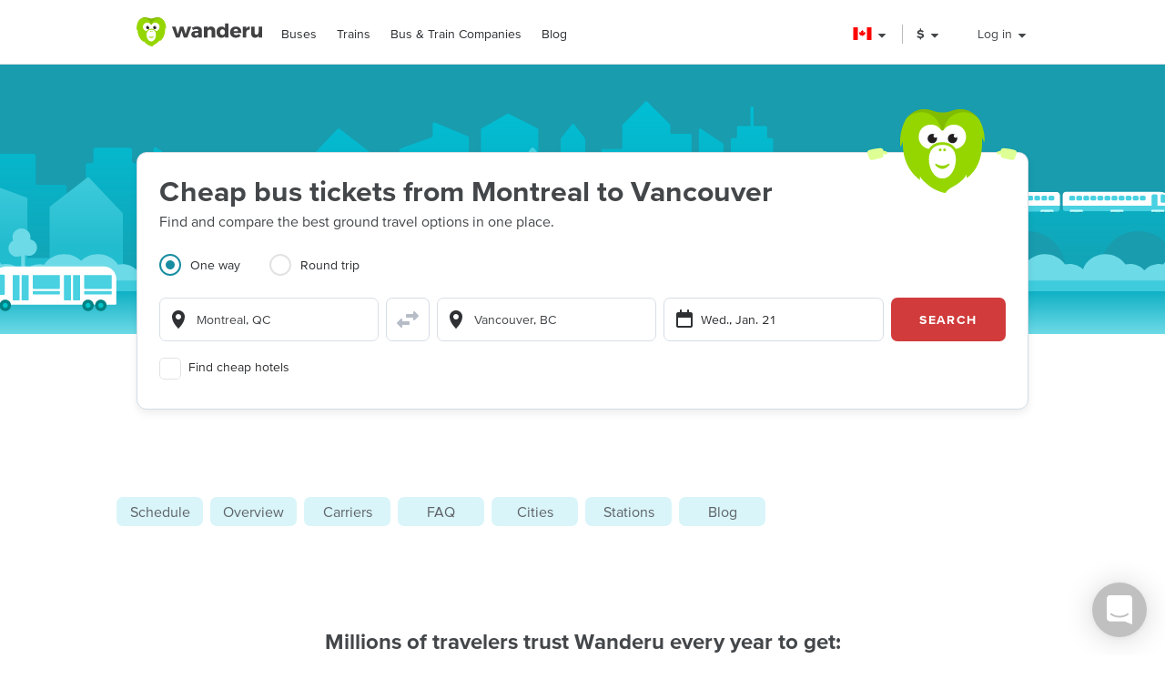

--- FILE ---
content_type: text/html; charset=utf-8
request_url: https://www.wanderu.com/en-ca/bus/ca-qc/montreal/ca-bc/vancouver/
body_size: 69788
content:
<!doctype html><html lang="en-ca"><head><title data-react-helmet="true" lang="en-ca">Montreal to Vancouver Bus - Buy Tickets Online | Wanderu</title><meta data-react-helmet="true" charSet="utf-8"/><meta data-react-helmet="true" content="Wanderu searches multiple bus companies to find the cheapest prices on buses from Montreal, QC to Vancouver, BC. Compare all options side-by-side and book your bus ticket online directly from Wanderu." name="description"/><meta data-react-helmet="true" content="width=device-width, initial-scale=1, maximum-scale=1.0, user-scalable=no" name="viewport"/><meta data-react-helmet="true" content="Montreal to Vancouver Bus - Buy Tickets Online | Wanderu" name="twitter:title"/><meta data-react-helmet="true" content="Wanderu searches multiple bus companies to find the cheapest prices on buses from Montreal, QC to Vancouver, BC. Compare all options side-by-side and book your bus ticket online directly from Wanderu." name="twitter:description"/><meta data-react-helmet="true" content="summary_large_image" name="twitter:card"/><meta data-react-helmet="true" content="@GoWanderu" name="twitter:site"/><meta data-react-helmet="true" content="@GoWanderu" name="twitter:creator"/><meta data-react-helmet="true" content="https://static.wanderu.com/meta-images/twitter.png" name="twitter:image"/><meta data-react-helmet="true" content="Wanderu searches multiple bus companies to find the cheapest prices on buses from Montreal, QC to Vancouver, BC. Compare all options side-by-side and book your bus ticket online directly from Wanderu." name="twitter:image:alt"/><meta data-react-helmet="true" content="Wanderu App" name="name:iphone"/><meta data-react-helmet="true" content="962532589" name="id:iphone"/><meta data-react-helmet="true" content="Wanderu App" name="name:ipad"/><meta data-react-helmet="true" content="962532589" name="id:ipad"/><meta data-react-helmet="true" content="Wanderu App" name="name:googleplay"/><meta data-react-helmet="true" content="com.wanderu.wanderu" name="id:googleplay"/><meta data-react-helmet="true" content="app-id=962532589" name="apple-itunes-app"/><meta data-react-helmet="true" content="Wanderu" property="og:site_name"/><meta data-react-helmet="true" content="website" property="og:type"/><meta data-react-helmet="true" content="Montreal to Vancouver Bus - Buy Tickets Online | Wanderu" property="og:title"/><meta data-react-helmet="true" content="Wanderu searches multiple bus companies to find the cheapest prices on buses from Montreal, QC to Vancouver, BC. Compare all options side-by-side and book your bus ticket online directly from Wanderu." property="og:description"/><meta data-react-helmet="true" content="https://static.wanderu.com/meta-images/facebook.png" property="og:image"/><meta data-react-helmet="true" content="1200" property="og:image:width"/><meta data-react-helmet="true" content="628" property="og:image:height"/><meta data-react-helmet="true" content="https://static.wanderu.com/meta-images/pinterest.png" property="og:image"/><meta data-react-helmet="true" content="600" property="og:image:width"/><meta data-react-helmet="true" content="800" property="og:image:height"/><meta data-react-helmet="true" content="Wanderu searches multiple bus companies to find the cheapest prices on buses from Montreal, QC to Vancouver, BC. Compare all options side-by-side and book your bus ticket online directly from Wanderu." name="og:image:alt"/><meta data-react-helmet="true" content="https://www.wanderu.com/en-ca/bus/ca-qc/montreal/ca-bc/vancouver/" property="og:url"/><meta data-react-helmet="true" content="209923055757384" property="fb:app_id"/><meta data-react-helmet="true" content="334404229919186" property="fb:page_id"/><meta data-react-helmet="true" content="9hedG5zeitr5ZsXGkbrsc-oXsZf00QbJTMyUodtQFPQ" name="google-site-verification"/><meta data-react-helmet="true" content="telephone=no" name="format-detection"/><meta data-react-helmet="true" content="noindex, follow" name="robots"/><link data-react-helmet="true" href="https://static.wanderu.com/static/media/favicon.ico" rel="shortcut icon"/><link data-react-helmet="true" href="https://plus.google.com/100345008927536756720" rel="publisher"/><link href="https://static.wanderu.com/static/css/158.acbd6af7.css" rel="stylesheet"/><link href="https://static.wanderu.com/static/css/1.7c8fa3a6.css" rel="stylesheet"/><link href="https://static.wanderu.com/static/css/2.76690f87.css" rel="stylesheet"/><link href="https://static.wanderu.com/static/css/894.e47873c3.css" rel="stylesheet"/><link href="https://hexagon-analytics.com" rel="preconnect"/><link href="https://www.google-analytics.com" rel="preconnect"/><link href="https://apis.google.com" rel="preconnect"/><link href="https://static.wanderu.com" rel="preconnect"/><link href="https://api.wanderu.com" rel="preconnect"/><script src="//widget.trustpilot.com/bootstrap/v5/tp.widget.bootstrap.min.js" type="text/javascript" async=""></script><script src="https://checkoutshopper-live.adyen.com/checkoutshopper/assets/js/datacollection/datacollection.js"></script><script>
                /* Google Tag Manager */
                (function(w,d,s,l,i){w[l]=w[l]||[];w[l].push({'gtm.start':
                new Date().getTime(),event:'gtm.js'});var f=d.getElementsByTagName(s)[0],
                j=d.createElement(s),dl=l!='dataLayer'?'&l='+l:'';j.async=true;j.src=
                'https://www.wanderu.com/sgtm/gtm.js?id='+i+dl;f.parentNode.insertBefore(j,f);
                })(window,document,'script','dataLayer','GTM-KR7MGSHC');
                /* End Google Tag Manager */
            </script></head><body><script>window.appSettings = {"config":{"adyen":{"clientKey":"live_TKAPI3HBIFB2XCESZAQBINZDDIQ7MOWE","environment":"live-us"},"amplitude":{"apiKey":"6e53e52844530c8e04c27bfe39f54f2c","serverUrl":"https:_||__||_an.wanderu.com_||_2_||_httpapi"},"aws":{"identityPoolId":"us-east-1:51604446-d8c2-4abb-b214-b5240f1bfad7","poolData":{"ClientId":"7khf2c3o45a79ceu35jbq42v2v","UserPoolId":"us-east-1_krcyqeNxP"},"region":"us-east-1","userPoolId":"us-east-1_krcyqeNxP"},"facebook":{"appId":"1299527856739590","cookie":true,"version":"v2.8","xfbml":true},"google":{"apiKey":"AIzaSyDUN-umwS1Skw-Na0UwmnG5xh6LknxD9Rk","apiServerKey":"AIzaSyAv4SmNWLiwc_Jj4-dUcm4zt9-PeWugIrc","clientId":"812674931414-su7o9c6biberfd2ed49e0lc3ua0gk2bk.apps.googleusercontent.com","gapiUrl":"https:_||__||_apis.google.com_||_js_||_platform.js","gtm":{"id":"GTM-KR7MGSHC","serverContainerUrl":"https:_||__||_www.wanderu.com_||_sgtm"},"oneTapUrl":"https:_||__||_accounts.google.com_||_gsi_||_client"},"intercom":{"appId":"v3skz9es"},"logging":{"client":{"loggers":{"consoleLogger":{"level":"error"},"eventsLogger":{"eventsProcessingInterval":1000,"eventsProcessingRetryAttempts":5,"level":"warn"}}},"server":{"loggers":{"consoleLogger":{"enabledDatadogAPM":true,"level":"info","stringify":true},"eventsLogger":{"eventsProcessingInterval":1000,"eventsProcessingRetryAttempts":5,"level":"warn"}}}},"orders":{"urlRoot":"https:_||__||_orders.wanderu.com_||_"},"publicPathTemplate":"https:_||__||_static.wanderu.com_||_","s3":{"staticAssetsUrl":"https:_||__||_static.wanderu.com_||_"},"sift":{"accountId":"ccb968ddfb"},"snowplow":{"customPath":{"get":"_||_unblock","post":"_||_unblock_||_tp2"},"endpoint":"sp.wanderu.com","namespace":"snowplow","post":true,"url":"https:_||__||_static.wanderu.com_||_business_||_js_||_3.23.0_||_VptKUeuZCeTBKkpg.js"},"tix":{"urlRoot":"https:_||__||_tix.wanderu.com_||_"},"wapi":{"credentials":{"buildId":"4.1.63","clientId":"hjMQAXJzbRsgFUD7gVj9yk7o3FnCGzpOCnlbrH2krMs","clientName":"wanderu.web.search"},"urlRoot":"https:_||__||_api.wanderu.com_||_v2_||_"}},"env":{"isProductionBuild":true,"isLocal":false,"wanderuEnv":"prod","build":{"version":"5.63.0","gitHash":"945-41f9fad","region":"us-east-1"},"isClient":false,"isServer":true}}</script><script>
            (function fireHandshakePixel() {
                function generateUUID() {
                    var d = new Date().getTime();
                    if (typeof performance !== 'undefined' && typeof performance.now === 'function'){
                        d += performance.now(); //use high-precision timer if available
                    }
                    return 'xxxxxxxx-xxxx-4xxx-yxxx-xxxxxxxxxxxx'.replace(/[xy]/g, function (c) {
                        var r = (d + Math.random() * 16) % 16 | 0;
                        d = Math.floor(d / 16);
                        return (c === 'x' ? r : (r & 0x3 | 0x8)).toString(16);
                    });
                }

                window.__uuid = generateUUID();
                var queryString = 'e=se';
                queryString += '&se_ca=' + 'pixel_page_load';
                queryString += '&se_ac=' + 'loaded';
                queryString += '&se_pr=' + window.__uuid;
                queryString += '&url=' + encodeURIComponent(window.location.href);
                queryString += '&refr=' + encodeURIComponent(window.top.document.referrer);
                queryString += '&aid=' + 'ui_react';
                queryString += '&tna=' + 'pixel';

                var url = 'https://' + window.appSettings.config.snowplow.endpoint + '/i?' + queryString;

                var pixel = document.createElement('img');
                pixel.setAttribute('src', url);
                pixel.setAttribute('style', 'display: none; visibility: hidden;');
                document.querySelector('body').appendChild(pixel);
            })()</script><noscript><img alt="" height="1" src="https://sp.wanderu.com/unblock?e=se&amp;aid=ui_react&amp;tna=pixel&amp;se_ca=sp_load&amp;se_ac=failed&amp;se_pr=no_js" style="display:none" width="1"/></noscript><div id="root"><div class="Fh--8vIRDrw-"><div class="BCs6vTJ1lCGZ" data-id="site-header" data-testid="header"><div class="YN+HjtEpHCoE d3gfsPFndoLW m6xq9EuNMSIo" data-testid="header-layout"><header class="VOB9q1XDT2in"><div class="W2dxaqrdX4pS"><a class="XsXxhvVWETRD U6qwmfofzicz _9Y8jXkm2VVq5 ie8+w74lWGza ND6+qQN1yg5q" title="Wanderu" href="/en-ca/"><div class="drym61OPAuPC"><img alt="Wanderu Logo" class="Z-VXAs8Zx21K" height="32" src="https://static.wanderu.com/static/media/wanderu-logo.e19fc775.svg" width="138"/></div></a><nav class="FKhQhga5SVJ2 G2cRVJOJsqCr"><nav class="R7ma5-QqVrR8" data-id="dropdownMenu"><a class="XsXxhvVWETRD U6qwmfofzicz _9Y8jXkm2VVq5 yGMmiRkngJLa uVMAKl8Is-2P" data-id="transMode" href="/en-ca/bus-tickets/">Buses</a><ul class="gx8NeaxVmjZ1 cyqK9L+v2csL"><li><a class="XsXxhvVWETRD U6qwmfofzicz _9Y8jXkm2VVq5 yGMmiRkngJLa +IzIfxDPEtfK Sj1210QLf5kn" href="/en-ca/bus/ca-ab/edmonton/ca-ab/calgary/">Edmonton to Calgary bus</a></li><li><a class="XsXxhvVWETRD U6qwmfofzicz _9Y8jXkm2VVq5 yGMmiRkngJLa +IzIfxDPEtfK Sj1210QLf5kn" href="/en-ca/bus/ca-ab/calgary/ca-ab/edmonton/">Calgary to Edmonton bus</a></li><li><a class="XsXxhvVWETRD U6qwmfofzicz _9Y8jXkm2VVq5 yGMmiRkngJLa +IzIfxDPEtfK Sj1210QLf5kn" href="/en-ca/bus/ca-on/toronto/us-ny/new-york/">Toronto to New York bus</a></li><li><a class="XsXxhvVWETRD U6qwmfofzicz _9Y8jXkm2VVq5 yGMmiRkngJLa +IzIfxDPEtfK Sj1210QLf5kn" href="/en-ca/bus/us-ny/new-york/ca-on/toronto/">New York to Toronto bus</a></li><li><a class="XsXxhvVWETRD U6qwmfofzicz _9Y8jXkm2VVq5 yGMmiRkngJLa +IzIfxDPEtfK Sj1210QLf5kn" href="/en-ca/bus/ca-bc/vancouver/us-wa/seattle/">Vancouver to Seattle bus</a></li><li><a class="XsXxhvVWETRD U6qwmfofzicz _9Y8jXkm2VVq5 yGMmiRkngJLa +IzIfxDPEtfK Sj1210QLf5kn" href="/en-ca/bus/us-wa/seattle/ca-bc/vancouver/">Seattle to Vancouver bus</a></li><li><a class="XsXxhvVWETRD U6qwmfofzicz _9Y8jXkm2VVq5 yGMmiRkngJLa +IzIfxDPEtfK Sj1210QLf5kn" href="/en-ca/bus/ca-bc/vancouver/ca-bc/kelowna/">Vancouver to Kelowna bus</a></li><li><a class="XsXxhvVWETRD U6qwmfofzicz _9Y8jXkm2VVq5 yGMmiRkngJLa +IzIfxDPEtfK Sj1210QLf5kn" href="/en-ca/bus/ca-bc/kelowna/ca-bc/vancouver/">Kelowna to Vancouver bus</a></li></ul></nav><nav class="R7ma5-QqVrR8" data-id="dropdownMenu"><a class="XsXxhvVWETRD U6qwmfofzicz _9Y8jXkm2VVq5 yGMmiRkngJLa uVMAKl8Is-2P" data-id="transMode" href="/en-ca/train-tickets/">Trains</a><ul class="gx8NeaxVmjZ1 cyqK9L+v2csL"><li><a class="XsXxhvVWETRD U6qwmfofzicz _9Y8jXkm2VVq5 yGMmiRkngJLa +IzIfxDPEtfK Sj1210QLf5kn" href="/en-ca/train/ca-qc/montreal/ca-on/toronto/">Montreal to Toronto train</a></li><li><a class="XsXxhvVWETRD U6qwmfofzicz _9Y8jXkm2VVq5 yGMmiRkngJLa +IzIfxDPEtfK Sj1210QLf5kn" href="/en-ca/train/ca-on/toronto/ca-qc/montreal/">Toronto to Montreal train</a></li><li><a class="XsXxhvVWETRD U6qwmfofzicz _9Y8jXkm2VVq5 yGMmiRkngJLa +IzIfxDPEtfK Sj1210QLf5kn" href="/en-ca/train/ca-bc/vancouver/ca-on/toronto/">Vancouver to Toronto train</a></li><li><a class="XsXxhvVWETRD U6qwmfofzicz _9Y8jXkm2VVq5 yGMmiRkngJLa +IzIfxDPEtfK Sj1210QLf5kn" href="/en-ca/train/ca-on/toronto/ca-bc/vancouver/">Toronto to Vancouver train</a></li><li><a class="XsXxhvVWETRD U6qwmfofzicz _9Y8jXkm2VVq5 yGMmiRkngJLa +IzIfxDPEtfK Sj1210QLf5kn" href="/en-ca/train/ca-qc/quebec-city/ca-on/toronto/">Quebec City to Toronto train</a></li><li><a class="XsXxhvVWETRD U6qwmfofzicz _9Y8jXkm2VVq5 yGMmiRkngJLa +IzIfxDPEtfK Sj1210QLf5kn" href="/en-ca/train/ca-on/toronto/ca-qc/quebec-city/">Toronto to Quebec City train</a></li><li><a class="XsXxhvVWETRD U6qwmfofzicz _9Y8jXkm2VVq5 yGMmiRkngJLa +IzIfxDPEtfK Sj1210QLf5kn" href="/en-ca/train/ca-on/ottawa/ca-on/toronto/">Ottawa to Toronto train</a></li><li><a class="XsXxhvVWETRD U6qwmfofzicz _9Y8jXkm2VVq5 yGMmiRkngJLa +IzIfxDPEtfK Sj1210QLf5kn" href="/en-ca/train/ca-on/toronto/ca-on/ottawa/">Toronto to Ottawa train</a></li></ul></nav><nav class="R7ma5-QqVrR8" data-id="dropdownMenu"><a class="XsXxhvVWETRD U6qwmfofzicz _9Y8jXkm2VVq5 yGMmiRkngJLa uVMAKl8Is-2P" data-id="transMode" href="/en-ca/carrier/">Bus &amp; Train Companies</a><ul class="gx8NeaxVmjZ1 cyqK9L+v2csL"><li><a class="XsXxhvVWETRD U6qwmfofzicz _9Y8jXkm2VVq5 yGMmiRkngJLa +IzIfxDPEtfK Sj1210QLf5kn" href="/en-ca/carrier/">VIA Rail</a></li><li><a class="XsXxhvVWETRD U6qwmfofzicz _9Y8jXkm2VVq5 yGMmiRkngJLa +IzIfxDPEtfK Sj1210QLf5kn" href="/en-ca/carrier/ebus-38/">Ebus</a></li><li><a class="XsXxhvVWETRD U6qwmfofzicz _9Y8jXkm2VVq5 yGMmiRkngJLa +IzIfxDPEtfK Sj1210QLf5kn" href="/en-ca/carrier/red-arrow-98/">Red Arrow</a></li><li><a class="XsXxhvVWETRD U6qwmfofzicz _9Y8jXkm2VVq5 yGMmiRkngJLa +IzIfxDPEtfK Sj1210QLf5kn" href="/en-ca/carrier/maritime-bus-241/">Maritime Bus</a></li><li><a class="XsXxhvVWETRD U6qwmfofzicz _9Y8jXkm2VVq5 yGMmiRkngJLa +IzIfxDPEtfK Sj1210QLf5kn" href="/en-ca/carrier/cold-shot-bus-1338/">Cold Shot</a></li><li><a class="XsXxhvVWETRD U6qwmfofzicz _9Y8jXkm2VVq5 yGMmiRkngJLa +IzIfxDPEtfK Sj1210QLf5kn" href="/en-ca/carrier/ontario-northland-1189/">Ontario Northland</a></li><li><a class="XsXxhvVWETRD U6qwmfofzicz _9Y8jXkm2VVq5 yGMmiRkngJLa +IzIfxDPEtfK Sj1210QLf5kn" href="/en-ca/carrier/greyhound-bus-lines-139/">Greyhound Bus</a></li><li><a class="XsXxhvVWETRD U6qwmfofzicz _9Y8jXkm2VVq5 yGMmiRkngJLa +IzIfxDPEtfK Sj1210QLf5kn" href="/en-ca/carrier/">All Companies</a></li></ul></nav><a class="XsXxhvVWETRD U6qwmfofzicz _9Y8jXkm2VVq5 yGMmiRkngJLa uVMAKl8Is-2P" href="/blog/">Blog</a></nav></div><div class="UaTpFf6AktQ4"><div class="uIN+R7kNYhIE"><div class="EZuloBsZwgC6"><div aria-label="Canada flag" aria-pressed="false" class="Fdjz4+kRXksx" role="button" title="Canada flag"><span class="eVWY0lW8k5l0"><img alt="Canada flag" class="LcZsZzymPRsx -9bqnuaUK8IN" src="https://static.wanderu.com/static/media/ca.8d6232bb.svg"/></span><div><svg fill="currentColor" preserveAspectRatio="xMidYMid meet" height="1em" width="1em" viewBox="0 0 40 40" class="_8CDlSHQ7UeDs " style="vertical-align:middle"><g><path d="m31.4 24.3q0 0.6-0.5 1l-10 10q-0.4 0.4-1 0.4t-1-0.4l-10-10q-0.4-0.4-0.4-1t0.4-1 1-0.4h20q0.6 0 1 0.4t0.5 1z"></path></g></svg></div></div><div class="dqPrlqVA8a48 b+mxHMxuFG3Q"><ul class="hUfkTeLpj-ye" style="column-count:3"><li class="TgeDmD3HhYIO" role="menuitemradio"><div class="B27RLHlzD4uX"><div style="height:14px" class="lazyload-placeholder"></div><span class="r1at0iZCzuOV">Canada</span><div class="r1at0iZCzuOV"><button class="C9btmpKqYElu hWqODJW5oS5g er2A4HDp3fry oP33HZCD9vqh" tabindex="0" type="button">EN</button><button class="C9btmpKqYElu hWqODJW5oS5g er2A4HDp3fry oP33HZCD9vqh" tabindex="0" type="button">FR</button></div></div></li><li class="TgeDmD3HhYIO" role="menuitemradio"><button class="C9btmpKqYElu hWqODJW5oS5g er2A4HDp3fry B27RLHlzD4uX" tabindex="0" type="button"><div style="height:14px" class="lazyload-placeholder"></div><span class="r1at0iZCzuOV">Deutschland</span></button></li><li class="TgeDmD3HhYIO" role="menuitemradio"><button class="C9btmpKqYElu hWqODJW5oS5g er2A4HDp3fry B27RLHlzD4uX" tabindex="0" type="button"><div style="height:14px" class="lazyload-placeholder"></div><span class="r1at0iZCzuOV">España</span></button></li><li class="TgeDmD3HhYIO" role="menuitemradio"><button class="C9btmpKqYElu hWqODJW5oS5g er2A4HDp3fry B27RLHlzD4uX" tabindex="0" type="button"><div style="height:14px" class="lazyload-placeholder"></div><span class="r1at0iZCzuOV">France</span></button></li><li class="TgeDmD3HhYIO" role="menuitemradio"><button class="C9btmpKqYElu hWqODJW5oS5g er2A4HDp3fry B27RLHlzD4uX" tabindex="0" type="button"><div style="height:14px" class="lazyload-placeholder"></div><span class="r1at0iZCzuOV">Italia</span></button></li><li class="TgeDmD3HhYIO" role="menuitemradio"><button class="C9btmpKqYElu hWqODJW5oS5g er2A4HDp3fry B27RLHlzD4uX" tabindex="0" type="button"><div style="height:14px" class="lazyload-placeholder"></div><span class="r1at0iZCzuOV">México</span></button></li><li class="TgeDmD3HhYIO" role="menuitemradio"><button class="C9btmpKqYElu hWqODJW5oS5g er2A4HDp3fry B27RLHlzD4uX" tabindex="0" type="button"><div style="height:14px" class="lazyload-placeholder"></div><span class="r1at0iZCzuOV">Nederland</span></button></li><li class="TgeDmD3HhYIO" role="menuitemradio"><button class="C9btmpKqYElu hWqODJW5oS5g er2A4HDp3fry B27RLHlzD4uX" tabindex="0" type="button"><div style="height:14px" class="lazyload-placeholder"></div><span class="r1at0iZCzuOV">United Kingdom</span></button></li><li class="TgeDmD3HhYIO" role="menuitemradio"><button class="C9btmpKqYElu hWqODJW5oS5g er2A4HDp3fry B27RLHlzD4uX" tabindex="0" type="button"><div style="height:14px" class="lazyload-placeholder"></div><span class="r1at0iZCzuOV">United States</span></button></li></ul></div></div></div><div class="uIN+R7kNYhIE"><div class="a4roHlcm148e"><div aria-label="Change language or currency" aria-pressed="false" class="Fdjz4+kRXksx" role="button" title="Change language or currency"><span class="eVWY0lW8k5l0"><div class="Lr4ggyK-nYnh">$</div></span><div><svg fill="currentColor" preserveAspectRatio="xMidYMid meet" height="1em" width="1em" viewBox="0 0 40 40" class="_8CDlSHQ7UeDs " style="vertical-align:middle"><g><path d="m31.4 24.3q0 0.6-0.5 1l-10 10q-0.4 0.4-1 0.4t-1-0.4l-10-10q-0.4-0.4-0.4-1t0.4-1 1-0.4h20q0.6 0 1 0.4t0.5 1z"></path></g></svg></div></div></div></div><div class="uIN+R7kNYhIE xflw8nwlmXJH"><div aria-pressed="false" class="Fdjz4+kRXksx" role="button"><span class="eVWY0lW8k5l0"><span>Log in</span></span><div><svg fill="currentColor" preserveAspectRatio="xMidYMid meet" height="1em" width="1em" viewBox="0 0 40 40" class="_8CDlSHQ7UeDs " style="vertical-align:middle"><g><path d="m31.4 24.3q0 0.6-0.5 1l-10 10q-0.4 0.4-1 0.4t-1-0.4l-10-10q-0.4-0.4-0.4-1t0.4-1 1-0.4h20q0.6 0 1 0.4t0.5 1z"></path></g></svg></div></div></div></div><div aria-controls="main-menu" aria-expanded="false" aria-label="Toggle main menu" class="fGSNYTkjzyCN lDyl81TMVX3A" role="button" tabindex="-1"><span class="LOfghHI6w6qb c6zVz4WMDHnH"></span><span class="+ne+TbVnDJtZ c6zVz4WMDHnH"></span><span class="CMeUT7mlMvWE c6zVz4WMDHnH"></span></div></header></div><div><div class="KfSiyGGtbmZY"></div></div></div><main><picture class="Gd5JI3tk1c5t"><source media="(min-width: 768px)" srcSet="https://static.wanderu.com/static/media/hero-header.54ff18d4.svg"/><img class="nHhIOAwA7nVv YKJL11zKSHtn" height="314" width="751" alt="" src="https://static.wanderu.com/static/media/hero-mobile-header.590cbe30.svg"/></picture><section id="hero-header-title-section"><div class="" aria-labelledby="hero-header-title"><div class="YN+HjtEpHCoE kTIqWmEjkLzz UaPurLoTmbI3"><div class="emL6tkybmI0s"><img alt="chiku-desktop" class="_43kmv6nLoDfY QrZk2UECIuNf" height="80" src="https://static.wanderu.com/static/media/chiku-desktop.671f49fd.svg" width="132"/><div class="zl6Tz9g5hUpK"><div class="oZkzPkkOoF04"><div><h1 class="XsXxhvVWETRD cfsultSZZfYc BlPtIrmNLggF" id="hero-header-title">Cheap bus tickets from Montreal to Vancouver</h1><p class="XsXxhvVWETRD U6qwmfofzicz">Find and compare the best ground travel options in one place.</p></div><div class="_5ExpbhFBT8yF"></div></div><div class="Ui+m16lyYzWT"><div class=""><ul class="LqlDte9cnnFA _97BaipNGKxzs" role="tablist"><li aria-controls="panel-one-way" aria-selected="true" class="ZAEjWLkynmDO pgWpIzdVd4At zMjyfDcJRM+y L7poB1J7SrPr" id="tab-one-way" role="tab"><label class="kckOTPI7rR+7"><input name="radio" type="radio" readonly="" checked=""/><span class="I+VWhUn69mQP"></span><span>One way</span></label></li><li aria-controls="panel-round-trip" aria-selected="false" class="ZAEjWLkynmDO pgWpIzdVd4At" id="tab-round-trip" role="tab"><label class="kckOTPI7rR+7"><input name="radio" type="radio" readonly=""/><span class="I+VWhUn69mQP"></span><span>Round trip</span></label></li></ul><div class="R1RQHsYItP+d"><div class="tzeVs8wYC72Y"><img alt="chiku-mobile" class="DrVv86psQc7G l6NlQC5Dq4As" height="66" src="https://static.wanderu.com/static/media/chiku-mobile.83ae0ac3.svg" width="82"/><div class="MiMUa6PwzVkx jZq0N8zL8obo"><div class="wUqWyy1JuC56 _7ypqxzSmEab7"><template data-react-aria-hidden="true"><div class="KIhCpla2oVxQ f6-y2i7GtPTH wlFM1LY19pCx" data-rac="" role="group"><svg aria-hidden="true" class="B9frIfWruelD KWJbiozJ0kyf" focusable="false" viewBox="0 0 24 24"><path clip-rule="evenodd" d="M5 8.91765C5 5.09713 8.134 2 12 2C15.866 2 19 5.09713 19 8.91765C19 9.18348 18.981 9.44438 18.952 9.70132C18.458 16.276 12 22 12 22C12 22 5.542 16.276 5.048 9.70132C5.019 9.44438 5 9.18348 5 8.91765ZM12 12C13.6569 12 15 10.6569 15 9C15 7.34315 13.6569 6 12 6C10.3431 6 9 7.34315 9 9C9 10.6569 10.3431 12 12 12Z" fill-rule="evenodd"></path></svg></div></template><div class="lR4Gyiwv5WA6 yAyb-dSAYpQp" data-rac=""><div class="KIhCpla2oVxQ f6-y2i7GtPTH wlFM1LY19pCx" data-rac="" role="group"><svg aria-hidden="true" class="B9frIfWruelD KWJbiozJ0kyf" focusable="false" viewBox="0 0 24 24"><path clip-rule="evenodd" d="M5 8.91765C5 5.09713 8.134 2 12 2C15.866 2 19 5.09713 19 8.91765C19 9.18348 18.981 9.44438 18.952 9.70132C18.458 16.276 12 22 12 22C12 22 5.542 16.276 5.048 9.70132C5.019 9.44438 5 9.18348 5 8.91765ZM12 12C13.6569 12 15 10.6569 15 9C15 7.34315 13.6569 6 12 6C10.3431 6 9 7.34315 9 9C9 10.6569 10.3431 12 12 12Z" fill-rule="evenodd"></path></svg><input type="text" aria-autocomplete="list" autoComplete="off" placeholder="From: address or city" autoCorrect="off" spellcheck="false" id="react-aria-:R2aj9qgaeH2:" aria-labelledby="react-aria-:R2aj9qgaeH3:" aria-describedby="react-aria-:R2aj9qgaeH5: react-aria-:R2aj9qgaeH6:" role="combobox" aria-expanded="false" class="zoCg2o3zka39 lP7GdRnmC62J" data-id="origin" data-rac="" value=""/></div></div></div><button class="bzsGIPriBLXv ShrPb0By4TDe" type="submit"><svg aria-hidden="true" class="B9frIfWruelD jMGdLjNFGfuS" focusable="false" viewBox="0 0 24 24" alt="switcheroo"><path d="M23.7071 8.70714C24.0976 8.31661 24.0976 7.68345 23.7071 7.29292L19.7071 3.29292C19.4211 3.00692 18.991 2.92137 18.6173 3.07615C18.2436 3.23093 18 3.59557 18 4.00003L18 6.00003L11 6.00003C10.4477 6.00003 10 6.44775 10 7.00003L10 9.00003C10 9.55232 10.4477 10 11 10L18 10L18 12C18 12.4045 18.2436 12.7691 18.6173 12.9239C18.991 13.0787 19.4211 12.9931 19.7071 12.7071L23.7071 8.70714Z" fill="#B6BDC7"></path><path d="M14 15C14 14.4477 13.5523 14 13 14L6 14L6 12C6 11.5956 5.75636 11.2309 5.38268 11.0761C5.00901 10.9214 4.57889 11.0069 4.29289 11.2929L0.292892 15.2929C-0.097632 15.6834 -0.097632 16.3166 0.292892 16.7071L4.29289 20.7071C4.57889 20.9931 5.00901 21.0787 5.38268 20.9239C5.75636 20.7691 6 20.4045 6 20L6 18L13 18C13.5523 18 14 17.5523 14 17L14 15Z" fill="#B6BDC7"></path></svg></button><div class="wUqWyy1JuC56 _7ypqxzSmEab7"><template data-react-aria-hidden="true"><div class="KIhCpla2oVxQ f6-y2i7GtPTH UhalXUM+6jbV" data-rac="" role="group"><svg aria-hidden="true" class="B9frIfWruelD KWJbiozJ0kyf" focusable="false" viewBox="0 0 24 24"><path clip-rule="evenodd" d="M5 8.91765C5 5.09713 8.134 2 12 2C15.866 2 19 5.09713 19 8.91765C19 9.18348 18.981 9.44438 18.952 9.70132C18.458 16.276 12 22 12 22C12 22 5.542 16.276 5.048 9.70132C5.019 9.44438 5 9.18348 5 8.91765ZM12 12C13.6569 12 15 10.6569 15 9C15 7.34315 13.6569 6 12 6C10.3431 6 9 7.34315 9 9C9 10.6569 10.3431 12 12 12Z" fill-rule="evenodd"></path></svg></div></template><div class="lR4Gyiwv5WA6 yAyb-dSAYpQp" data-rac=""><div class="KIhCpla2oVxQ f6-y2i7GtPTH UhalXUM+6jbV" data-rac="" role="group"><svg aria-hidden="true" class="B9frIfWruelD KWJbiozJ0kyf" focusable="false" viewBox="0 0 24 24"><path clip-rule="evenodd" d="M5 8.91765C5 5.09713 8.134 2 12 2C15.866 2 19 5.09713 19 8.91765C19 9.18348 18.981 9.44438 18.952 9.70132C18.458 16.276 12 22 12 22C12 22 5.542 16.276 5.048 9.70132C5.019 9.44438 5 9.18348 5 8.91765ZM12 12C13.6569 12 15 10.6569 15 9C15 7.34315 13.6569 6 12 6C10.3431 6 9 7.34315 9 9C9 10.6569 10.3431 12 12 12Z" fill-rule="evenodd"></path></svg><input type="text" aria-autocomplete="list" autoComplete="off" placeholder="To: address or city" autoCorrect="off" spellcheck="false" id="react-aria-:R2ej9qgaeH2:" aria-labelledby="react-aria-:R2ej9qgaeH3:" aria-describedby="react-aria-:R2ej9qgaeH5: react-aria-:R2ej9qgaeH6:" role="combobox" aria-expanded="false" class="zoCg2o3zka39 lP7GdRnmC62J" data-id="destination" data-rac="" value=""/></div></div></div></div><div class="ddDxT5J29p5U"><div aria-hidden="false" aria-labelledby="tab-one-way" class="eZ-xDuhvoaeW Xsk9cK175UGG AserpYoAQvMp" id="panel-one-way" role="tabpanel"><span class="MiMUa6PwzVkx"><div class="wUqWyy1JuC56 mvTi0jHce7js _6UKXL5dTuRjJ dxnzyntpeVLs"><div class="_4QUwZkNHmePM Vzf4OPphKSbM"><svg aria-hidden="true" class="B9frIfWruelD cmCyWesc6HgA" focusable="false" viewBox="0 0 24 24"><path clip-rule="evenodd" d="M16.0005 2C15.4482 2 15 2.44772 15 3V5H9.001V3C9.001 2.44772 8.55278 2 8.0005 2C7.44822 2 7 2.44772 7 3V5H5C3.89543 5 3 5.89543 3 7V20C3 21.1046 3.89543 22 5 22H19C20.1046 22 21 21.1046 21 20V7C21 5.89543 20.1046 5 19 5H17.001V3C17.001 2.44772 16.5528 2 16.0005 2ZM5 20H19V11H5V20Z" fill-rule="evenodd"></path></svg><input aria-label="Departure" aria-required="true" class="LtV56aME5ABC departDatePicker erFUzdC4-d8X wSYKHuODnkCf" placeholder="Departure" readonly="" type="text" value="Wed, Jan 21"/><div class="LtV56aME5ABC departDatePicker erFUzdC4-d8X _5G1pcYYMp93N"><div class="_8e0RlcoVGkxQ Ywg+SQcGvCL2 CEvfQKv0g5bi"></div></div></div></div></span></div></div><button class="C9btmpKqYElu hWqODJW5oS5g Ldl6Y9e7rc9w _7bgvhmTVJqZv FYl6mGppdmbZ Xb94hlaoXYSx" tabindex="0" type="button" label="Search"><h6 class="XsXxhvVWETRD GLSpbZYYvzh+ WLpM4ugG1JQ7">Search</h6><div class="_0nvxsD5wQO7M PefUzAGdmA0b"><span class="yFRAdwsdyyJ0 _4HImqEOJIEUo"></span><span class="yFRAdwsdyyJ0 _4HImqEOJIEUo"></span><span class="yFRAdwsdyyJ0 _4HImqEOJIEUo"></span></div></button></div></div><label class="yiYfW3X2gl4h VMJ3+cpdgtQz _8I1lXhODglSH"><input class="Z73opDNuOcq9" disabled="" type="checkbox" readonly=""/><span class="ZDzGDfvBWCtG _8I1lXhODglSH"></span><span class="ZdkKRmqaaqzH">Find cheap hotels</span></label></div></div></div></div></div></div></section><section class="tvE3VFwma2Nk"><div class="izrD5cVfkWtO"><nav class="ZOgKKYed1vnM"><ul class="j28ISlU2Is+w"><li class="_8bqd-Pt-7HOZ"><a class="XsXxhvVWETRD U6qwmfofzicz _9Y8jXkm2VVq5 FqjXol9fBok9 ie8+w74lWGza" href="#upcoming-trips-section">Schedule</a></li><li class="_8bqd-Pt-7HOZ"><a class="XsXxhvVWETRD U6qwmfofzicz _9Y8jXkm2VVq5 FqjXol9fBok9 ie8+w74lWGza" href="#quickview-title-section">Overview</a></li><li class="_8bqd-Pt-7HOZ"><a class="XsXxhvVWETRD U6qwmfofzicz _9Y8jXkm2VVq5 FqjXol9fBok9 ie8+w74lWGza" href="#carrier-section">Carriers</a></li><li class="_8bqd-Pt-7HOZ"><a class="XsXxhvVWETRD U6qwmfofzicz _9Y8jXkm2VVq5 FqjXol9fBok9 ie8+w74lWGza" href="#faq-header-section">FAQ</a></li><li class="_8bqd-Pt-7HOZ"><a class="XsXxhvVWETRD U6qwmfofzicz _9Y8jXkm2VVq5 FqjXol9fBok9 ie8+w74lWGza" href="#city-editorial-blurb">Cities</a></li><li class="_8bqd-Pt-7HOZ"><a class="XsXxhvVWETRD U6qwmfofzicz _9Y8jXkm2VVq5 FqjXol9fBok9 ie8+w74lWGza" href="#station-editorial-blurb">Stations</a></li><li class="_8bqd-Pt-7HOZ"><a class="XsXxhvVWETRD U6qwmfofzicz _9Y8jXkm2VVq5 FqjXol9fBok9 ie8+w74lWGza" href="#blog-section">Blog</a></li></ul></nav></div></section><section class="tvE3VFwma2Nk"><div class="izrD5cVfkWtO"><h2 aria-level="2" class="_1TpcIVbC6RBd K70unzC768Dt" role="heading">Millions of travelers trust Wanderu every year to get:</h2><div class="gF1oB2WJKoGq _93TJQpUeuwSW qO0wPU6zcbqG NbINwnErmJWl"><span class="m5FQXY-CyBF5 kBkbQdSmK0ex undefined +Oe39cwGpnz7 idHUB8qVvryT CuHVwnAZerto"><svg aria-hidden="true" class="B9frIfWruelD XOTlpLwy8si+ dHrtJEC7-Ft7" focusable="false" viewBox="0 0 24 24"><path d="M15.6039 2.50495C16.1642 2.52356 16.6603 2.67861 17.111 3.01972C17.2757 2.70962 17.4342 2.40916 17.5948 2.1094C17.9262 1.49195 18.257 0.873804 18.5926 0.258419C18.7029 0.0558178 18.8862 -0.0303223 19.0846 0.00826845C19.2762 0.045481 19.4237 0.183305 19.4368 0.387285C19.4444 0.498922 19.4078 0.62572 19.3548 0.726332C18.8524 1.67939 18.3445 2.62968 17.8304 3.57653C17.7664 3.69506 17.765 3.78189 17.8201 3.90593C18.2625 4.90792 18.676 5.92299 19.1398 6.91463C19.2962 7.24886 19.5643 7.53278 19.7931 7.83116C20.2003 8.36385 20.6427 8.87174 21.0225 9.42372C21.4277 10.0136 21.5269 10.6786 21.3367 11.3815C20.8047 13.351 20.2789 15.3219 19.7524 17.2928C19.3183 18.917 18.8889 20.5427 18.4507 22.1656C18.0951 23.4832 16.8037 24.2557 15.4854 23.9208C14.1106 23.5714 12.7427 23.1958 11.3727 22.8299C9.85319 22.4247 8.33437 22.0153 6.81486 21.6115C5.4945 21.2607 4.71579 19.9797 5.02797 18.6462C5.06173 18.5036 5.02521 18.4464 4.91013 18.3809C4.30232 18.0343 3.68142 17.7056 3.09705 17.3224C2.0234 16.6188 1.6878 15.2427 2.31559 14.1208C3.04606 12.8149 3.80478 11.5248 4.55247 10.2286C5.22505 9.06124 5.89832 7.89456 6.5716 6.72788C7.02297 5.94504 7.46952 5.15876 7.92847 4.38005C8.3764 3.62064 9.06414 3.24507 9.92761 3.14928C11.4044 2.98527 12.8805 2.81023 14.3566 2.6414C14.7074 2.60143 14.708 2.6035 14.708 2.24171C14.708 1.64769 14.7067 1.05366 14.7094 0.460332C14.7101 0.256352 14.8424 0.0792479 15.023 0.0234291C15.207 -0.0337679 15.4206 0.02274 15.5184 0.182616C15.5715 0.268756 15.5998 0.38315 15.6011 0.48514C15.6087 1.08467 15.6046 1.68421 15.6046 2.28374C15.6046 2.34921 15.6046 2.41468 15.6046 2.50357L15.6039 2.50495ZM14.7074 5.00439C14.6536 5.02507 14.6322 5.03334 14.6116 5.0416C12.9928 5.68249 11.3734 6.32061 9.75671 6.96563C9.25917 7.1641 8.93114 7.52451 8.79194 8.04824C8.67548 8.4879 8.55488 8.92687 8.43773 9.36584C7.86094 11.5214 7.28484 13.677 6.70873 15.8325C6.44135 16.8325 6.16984 17.8317 5.90797 18.833C5.7288 19.5173 6.01203 20.2236 6.62052 20.5606C6.84104 20.6826 7.09671 20.748 7.34341 20.8149C8.72923 21.1918 10.1164 21.5612 11.5036 21.9326C12.8846 22.302 14.2636 22.6769 15.648 23.0332C15.8733 23.091 16.1304 23.1117 16.3564 23.0676C17.04 22.9332 17.4363 22.4943 17.6127 21.8189C18.0503 20.1464 18.5072 18.4795 18.9551 16.8097C19.4588 14.9312 19.9591 13.0513 20.4629 11.1727C20.598 10.669 20.5111 10.2052 20.1921 9.7986C19.0385 8.32733 17.8794 6.86088 16.7175 5.3965C16.4412 5.0485 16.0746 4.85692 15.6039 4.82384C15.6039 5.28486 15.6067 5.72797 15.6018 6.17038C15.6005 6.27582 15.6315 6.32199 15.7348 6.36334C16.3619 6.61073 16.7913 7.06073 17.0028 7.69816C17.4645 9.09225 16.4157 10.5091 14.9423 10.4946C13.6764 10.4822 12.7048 9.40305 12.8295 8.14885C12.9253 7.19097 13.6261 6.43501 14.5909 6.24205C14.6357 6.23309 14.7012 6.16694 14.7018 6.12628C14.7108 5.76105 14.7067 5.39581 14.7067 5.00577L14.7074 5.00439ZM14.6901 3.51107C14.1361 3.5724 13.5882 3.63029 13.0411 3.69368C12.0411 3.80946 11.0419 3.93212 10.042 4.04307C9.49484 4.10371 9.03451 4.31045 8.73406 4.78939C8.53352 5.10845 8.35366 5.44061 8.16553 5.76725C7.22419 7.40115 6.28354 9.03506 5.34083 10.6683C4.6138 11.928 3.88127 13.1849 3.16114 14.4488C3.05639 14.6328 2.96405 14.8409 2.93648 15.0476C2.84139 15.7533 3.11152 16.2991 3.73035 16.6622C4.24581 16.9648 4.76334 17.2632 5.29741 17.5726C5.3298 17.4678 5.35805 17.3838 5.3808 17.299C5.54618 16.6802 5.70882 16.0613 5.87421 15.4425C6.54954 12.9224 7.22764 10.4037 7.89884 7.88285C8.12832 7.02007 8.65481 6.43225 9.48106 6.10492C11.0881 5.46886 12.6958 4.83211 14.3021 4.19536C14.5884 4.08189 14.7225 3.86987 14.7046 3.55931C14.7046 3.54828 14.6977 3.53725 14.6894 3.51176L14.6901 3.51107ZM14.7074 7.15169C14.0947 7.27022 13.6895 7.81325 13.7267 8.44241C13.7633 9.04815 14.2608 9.55397 14.8603 9.59393C15.5026 9.63666 16.0504 9.22801 16.1772 8.61125C16.2847 8.08821 16.0174 7.47833 15.6156 7.33844C15.6115 7.42872 15.6067 7.51761 15.6032 7.60651C15.5922 7.86355 15.4047 8.05513 15.1608 8.0572C14.9093 8.05995 14.7142 7.86355 14.7074 7.59755C14.7039 7.45422 14.7074 7.31019 14.7074 7.15169ZM17.0545 4.42346C16.8402 3.81015 16.1772 3.35119 15.6211 3.43871V3.88044C15.8802 3.94521 16.1359 3.98587 16.373 4.07546C16.6093 4.16504 16.8271 4.30425 17.0545 4.42346V4.42346Z"></path><path d="M16.4729 17.7421C16.4688 18.6194 15.7686 19.3126 14.8921 19.3085C14.0155 19.3043 13.3319 18.598 13.336 17.7001C13.3402 16.8497 14.0479 16.1558 14.9072 16.1606C15.79 16.1654 16.477 16.8593 16.4729 17.7421V17.7421ZM15.5743 17.7359C15.5784 17.3652 15.2945 17.0744 14.9203 17.0668C14.5392 17.0592 14.2388 17.3466 14.2333 17.7235C14.2277 18.0936 14.5289 18.4057 14.8976 18.4112C15.2628 18.4168 15.5701 18.1101 15.5743 17.7359Z"></path><path d="M12.5883 13.7838C12.6517 14.579 11.984 15.3212 11.1439 15.3901C10.2757 15.4611 9.54725 14.8133 9.47214 13.9037C9.40392 13.0788 10.0627 12.3297 10.942 12.2739C11.8475 12.2167 12.558 12.9058 12.5883 13.7838V13.7838ZM11.0316 14.4908C11.3948 14.4908 11.6863 14.2048 11.689 13.8472C11.6918 13.4661 11.3982 13.1712 11.0199 13.1753C10.6492 13.1794 10.3714 13.4592 10.3735 13.8265C10.3756 14.2014 10.6629 14.4915 11.0309 14.4915L11.0316 14.4908Z"></path><path d="M10.7139 18.1549C10.439 18.1563 10.2757 18.0419 10.2074 17.8565C10.1378 17.667 10.1868 17.4919 10.3632 17.3445C10.7863 16.9916 11.2129 16.6429 11.6387 16.2929C12.7248 15.3977 13.8108 14.5032 14.8962 13.6067C15.0368 13.4902 15.1753 13.3724 15.3772 13.4172C15.5619 13.4585 15.6901 13.5695 15.7376 13.7542C15.7879 13.9478 15.7183 14.107 15.566 14.2324C15.1863 14.5439 14.8066 14.8554 14.4269 15.1669C13.2892 16.102 12.1521 17.0385 11.0116 17.9709C10.9048 18.0584 10.7753 18.1177 10.7146 18.1549H10.7139Z"></path></svg><span class="PYRT1Y51MpYj"><h6 class="XsXxhvVWETRD GLSpbZYYvzh+ H8h0u5x4WB01 rqIUFxMnMIfC">Lowest Prices</h6><p class="XsXxhvVWETRD IVwVyBXqvS7Z H8h0u5x4WB01">We partner with the top bus &amp; train carriers to bring you the best deals.</p></span></span><span class="m5FQXY-CyBF5 kBkbQdSmK0ex undefined +Oe39cwGpnz7 idHUB8qVvryT CuHVwnAZerto"><svg aria-hidden="true" class="B9frIfWruelD XOTlpLwy8si+ dHrtJEC7-Ft7" focusable="false" viewBox="0 0 24 24"><path d="M16.8887 19.4302L23.0022 17.2682C23.7811 16.9927 24.1899 16.1379 23.9144 15.3583L22.9166 12.5362C22.8245 12.2769 22.5401 12.1404 22.28 12.2325C22.0198 12.3246 21.7354 12.188 21.6433 11.9287C21.5512 11.6693 21.6878 11.3841 21.9471 11.292C22.2064 11.1999 22.343 10.9156 22.2509 10.6554L21.2531 7.83335C20.9776 7.05452 20.1228 6.64571 19.3432 6.92121L13.2297 9.0832L12.2893 9.41606L4.29411 12.243C3.51527 12.5185 3.10647 13.3732 3.38197 14.1529L6.04244 21.6778C6.31794 22.4567 7.17272 22.8655 7.95236 22.59L15.9475 19.7631M22.1135 13.2601L22.9732 15.692C23.0653 15.9513 22.9287 16.2365 22.6694 16.3286L13.2636 19.6548L12.9307 18.7144C12.8386 18.455 12.5543 18.3185 12.2941 18.4106C12.034 18.5027 11.8982 18.7871 11.9903 19.0472L12.3232 19.9877L7.6203 21.6504C7.36096 21.7425 7.07577 21.6059 6.98366 21.3466L4.49851 14.2636L9.67161 12.4344L10.3276 14.3444C10.4197 14.6037 10.7041 14.7402 10.9643 14.6481C11.2244 14.556 11.3602 14.2716 11.2681 14.0115L10.612 12.1016L20.488 8.60895L21.1723 10.5989C20.5284 11.1175 20.4274 12.0596 20.9461 12.7027C21.2305 13.0557 21.6603 13.2609 22.1135 13.2601V13.2601Z"></path><path d="M10.9925 16.2236L11.3254 17.164C11.4175 17.4234 11.7019 17.5599 11.962 17.4678C12.2222 17.3757 12.3579 17.0913 12.2658 16.8311L11.9329 15.8907C11.8408 15.6314 11.5565 15.4949 11.2963 15.587C11.0362 15.6791 10.9004 15.9634 10.9925 16.2236Z"></path><path d="M8.44597 14.5229L6.56514 15.1878C6.3058 15.2799 6.16926 15.5643 6.26136 15.8245C6.35347 16.0846 6.63785 16.2204 6.898 16.1283L8.77883 15.4633C9.03818 15.3712 9.17471 15.0868 9.08261 14.8267C8.99051 14.5666 8.70612 14.4308 8.44597 14.5229Z"></path><path d="M9.11168 16.4038L7.23085 17.0687C6.97151 17.1608 6.83497 17.4452 6.92707 17.7053C7.01918 17.9655 7.30356 18.1012 7.56371 18.0091L9.44454 17.3442C9.70389 17.2521 9.84042 16.9677 9.74832 16.7075C9.65622 16.4474 9.37183 16.3116 9.11168 16.4038Z"></path><path d="M9.7766 18.2854L7.89577 18.9503C7.63643 19.0424 7.49989 19.3268 7.59199 19.587C7.68409 19.8471 7.96848 19.9828 8.22863 19.8907L10.1095 19.2258C10.3688 19.1337 10.5053 18.8493 10.4132 18.5892C10.3211 18.329 10.0367 18.1933 9.7766 18.2854V18.2854Z"></path><path d="M15.3165 11.8948C14.7194 12.432 14.4246 13.5243 15.1614 14.3678C15.7536 15.0448 16.4427 15.6104 17.1513 16.1557C17.2797 16.2543 17.4114 16.348 17.5431 16.4458C17.5577 16.4248 17.569 16.4151 17.573 16.4021C17.8841 15.452 18.1693 14.4946 18.267 13.4944C18.2921 13.2416 18.2993 12.9693 18.2339 12.7277C17.8905 11.4609 16.2917 11.0158 15.3157 11.8948H15.3165ZM16.7336 13.8814C16.3773 13.9994 15.9911 13.8031 15.8732 13.4444C15.7552 13.0856 15.9483 12.6995 16.3054 12.5807C16.6617 12.4627 17.0471 12.6591 17.1658 13.0186C17.2846 13.3781 17.0915 13.7635 16.7344 13.8814H16.7336Z"></path><path d="M5.92932 18.8429L1.45669 13.8475L5.53587 10.1771L6.87297 11.6912C7.05718 11.8964 7.37226 11.9125 7.57747 11.7283C7.78188 11.5441 7.79884 11.229 7.61464 11.0238L6.27753 9.5098L14.0651 2.50354L15.4587 4.08059C15.0628 4.8061 15.3294 5.71501 16.055 6.1117C16.4533 6.32903 16.9283 6.35407 17.3476 6.17956L18.73 7.71622C19.0249 7.64512 19.3254 7.60715 19.6219 7.60715C19.7358 7.60715 19.8481 7.61281 19.9588 7.6225C19.916 7.55544 19.8683 7.49081 19.8134 7.42941L17.8114 5.2044C17.6272 4.99919 17.3121 4.98303 17.1069 5.16724C16.9025 5.35145 16.5866 5.33448 16.4024 5.13008C16.2182 4.92567 16.2351 4.60978 16.4395 4.42557C16.6439 4.24137 16.6609 3.92628 16.4767 3.72107L14.4747 1.49606C13.9221 0.882045 12.976 0.831954 12.3612 1.38457L7.54031 5.72228L6.79864 6.38962L0.495269 12.0604C-0.118748 12.613 -0.168839 13.5591 0.383777 14.1739L5.72169 20.1073C5.77986 20.1719 5.84368 20.2292 5.90993 20.2818C5.8356 19.797 5.84288 19.2953 5.92851 18.8429H5.92932Z"></path></svg><span class="PYRT1Y51MpYj"><h6 class="XsXxhvVWETRD GLSpbZYYvzh+ H8h0u5x4WB01 rqIUFxMnMIfC">Best Travel Options</h6><p class="XsXxhvVWETRD IVwVyBXqvS7Z H8h0u5x4WB01">We help you find &amp; compare the best buses &amp; trains in one place.</p></span></span><span class="m5FQXY-CyBF5 kBkbQdSmK0ex undefined +Oe39cwGpnz7 idHUB8qVvryT CuHVwnAZerto"><svg aria-hidden="true" class="B9frIfWruelD XOTlpLwy8si+ dHrtJEC7-Ft7" focusable="false" viewBox="0 0 24 24"><path d="M9.35167 9.44393C9.83371 8.95502 10.3223 8.45812 10.8127 7.963C12.6772 6.08057 14.5464 4.20346 16.4056 2.31526C17.2444 1.463 18.7358 1.6409 19.3611 2.63159C19.8032 3.33212 19.7509 4.43416 19.0759 5.0921C18.4124 5.73896 17.7691 6.40754 17.1166 7.06637C17.1117 7.07125 17.1091 7.07835 17.0942 7.10275C17.1658 7.14401 17.2405 7.18217 17.3104 7.22742C17.9163 7.61784 18.2428 8.16309 18.1953 8.90267C18.183 9.09699 18.2195 9.1906 18.4392 9.2394C19.061 9.37827 19.7698 10.0207 19.7412 10.9985C19.732 11.3166 19.7434 11.3028 20.0651 11.388C20.6587 11.546 21.208 12.1099 21.3306 12.8091C21.4699 13.6063 21.2075 14.2452 20.62 14.7824C20.2189 15.1493 19.8511 15.5535 19.4675 15.9395C19.3897 16.0176 19.3189 16.1165 19.2245 16.1613C18.912 16.3086 18.7582 16.593 18.5772 16.8605C17.5353 18.3987 16.319 19.7869 14.9845 21.069C14.3346 21.6937 13.5424 22.05 12.6565 22.1795C12.0312 22.2709 11.4094 22.2119 10.7903 22.0983C10.72 22.0855 10.615 22.1214 10.5631 22.1729C10.0297 22.7008 9.49887 23.2314 8.97728 23.7718C8.72067 24.0375 8.22457 24.1436 7.9908 23.6844C7.91258 23.5309 7.94861 23.3024 7.97762 23.1156C7.99212 23.022 8.10285 22.9395 8.17975 22.8614C8.72726 22.3055 9.3086 21.7798 9.81569 21.1888C10.1848 20.7585 10.5882 20.7505 11.0522 20.8854C12.2096 21.2217 13.2651 21.0003 14.1448 20.1919C15.3273 19.1054 16.3726 17.8858 17.3099 16.5753C17.3306 16.5469 17.346 16.5145 17.3697 16.475C16.6675 16.199 16.2791 15.6684 16.1156 14.9572C14.8386 14.8845 14.3751 14.5433 14.0143 13.408C13.7239 13.3938 13.429 13.3796 13.1249 13.365C13.0458 13.6746 12.9856 13.9941 12.8828 14.2989C12.5445 15.3015 11.9425 16.1068 11.0597 16.6879C10.8413 16.8317 10.6088 16.8898 10.3685 16.7314C9.99058 16.4825 9.98486 15.9519 10.365 15.7017C10.8597 15.3756 11.2754 14.9657 11.5285 14.4311C11.7166 14.0331 11.9161 13.5974 11.9302 13.172C11.9425 12.8073 11.9745 12.4244 11.8928 12.0362C11.7377 11.2953 11.8884 10.6094 12.4658 10.0344C14.3852 8.12361 16.2813 6.18971 18.1901 4.26868C18.4291 4.02822 18.5275 3.75581 18.4221 3.43239C18.2771 2.98784 17.6377 2.77799 17.2409 3.18261C16.602 3.83434 15.957 4.47942 15.315 5.12804C13.4145 7.0473 11.5136 8.96567 9.61532 10.8876C9.33673 11.1693 8.79185 11.2212 8.56863 10.6946C8.17272 9.7607 7.69243 8.86762 7.02233 8.10497C6.67123 7.7048 6.2595 7.34898 5.83459 7.02778C5.42593 6.71899 4.95444 6.68749 4.4891 6.94792C4.17228 7.12538 4.11823 7.31704 4.30981 7.61961C4.63674 8.13603 4.96498 8.652 5.29806 9.16487C5.78493 9.9142 6.08945 10.7363 6.24105 11.6143C6.2907 11.9009 6.29114 12.1986 6.28894 12.4914C6.28059 13.6498 6.27532 14.8082 6.24192 15.9661C6.22523 16.5415 6.03276 17.0699 5.6263 17.4923C5.14163 17.9958 4.64948 18.4927 4.15338 18.9852C3.89808 19.239 3.54084 19.235 3.29828 18.9985C3.07066 18.7771 3.03859 18.3898 3.31366 18.1196C3.75923 17.6808 4.18722 17.2234 4.63894 16.7909C4.92939 16.5131 5.03397 16.1729 5.05594 15.7913C5.06473 15.6365 5.05243 15.4808 5.05462 15.3255C5.06825 14.4186 5.06781 13.5114 5.1034 12.6054C5.12625 12.0216 5.02079 11.4652 4.81778 10.9306C4.67145 10.5451 4.48602 10.1702 4.27774 9.81482C3.91302 9.19237 3.51579 8.58945 3.1357 7.97587C3.09571 7.91154 3.07022 7.83479 3.05089 7.76025C2.88743 7.13647 3.12691 6.4457 3.64454 6.06371C4.15031 5.69104 4.70792 5.55573 5.34068 5.60586C6.11274 5.66708 6.67123 6.09787 7.21918 6.57258C8.04397 7.28687 8.62795 8.18661 9.14866 9.1347C9.20183 9.23142 9.25412 9.32902 9.30773 9.42529C9.31036 9.43017 9.32091 9.43106 9.35079 9.44304L9.35167 9.44393ZM16.3261 8.20213C16.3177 8.18394 16.3094 8.1662 16.301 8.14801C16.1428 8.22032 15.9495 8.25582 15.8326 8.37117C14.959 9.23186 14.096 10.1041 13.2423 10.9852C13.1293 11.1019 13.0458 11.282 13.0212 11.4439C12.9777 11.7296 13.1856 12.0202 13.447 12.1493C13.752 12.2997 14.0196 12.2172 14.2388 11.9989C15.1093 11.1343 15.9719 10.2616 16.831 9.38581C17.0458 9.16709 17.1232 8.90577 16.9878 8.60275C16.8635 8.32458 16.6715 8.20169 16.3261 8.20169V8.20213ZM18.6018 11.176C18.5781 10.7811 18.448 10.5557 18.1756 10.4124C17.8908 10.2625 17.6215 10.3197 17.4123 10.5247C16.7132 11.2092 16.0233 11.904 15.3528 12.6165C15.2346 12.7421 15.159 12.9825 15.1818 13.1542C15.2214 13.455 15.4319 13.6711 15.7311 13.7669C15.9882 13.8494 16.2131 13.7509 16.388 13.5779C17.0682 12.9053 17.7414 12.2252 18.4049 11.5362C18.513 11.424 18.5609 11.2527 18.6014 11.1755L18.6018 11.176ZM19.4543 12.5105C19.4437 12.4923 19.4336 12.4745 19.4231 12.4564C19.264 12.5438 19.0777 12.6014 18.9507 12.723C18.4687 13.1848 18.0121 13.6737 17.5336 14.1396C17.2128 14.4519 17.2814 14.9311 17.5156 15.1684C17.8056 15.4621 18.216 15.4781 18.5245 15.176C19.0171 14.6928 19.5035 14.203 19.9798 13.7035C20.207 13.4657 20.2395 13.1804 20.0888 12.8769C19.9556 12.6099 19.7478 12.4865 19.4538 12.51L19.4543 12.5105Z"></path><path d="M12.7246 1.60009C12.9575 1.5646 13.1175 1.66087 13.2256 1.86673C13.3574 2.11739 13.3376 2.35342 13.1451 2.5544C12.7492 2.96744 12.3454 3.37338 11.9381 3.77489C11.7614 3.94925 11.3295 3.98962 11.119 3.74694C10.9076 3.50293 10.8879 3.15821 11.1124 2.92574C11.4894 2.53532 11.8651 2.14268 12.2588 1.77046C12.3744 1.66132 12.551 1.61739 12.6996 1.54375C12.7079 1.56238 12.7163 1.58146 12.7246 1.60009V1.60009Z"></path><path d="M6.31967 3.88758C6.12237 3.93194 5.9778 3.8339 5.84246 3.69459C5.48302 3.32547 5.11435 2.96566 4.75755 2.59432C4.39415 2.21633 4.51982 1.69104 5.01944 1.58367C5.18378 1.54818 5.4281 1.61207 5.55377 1.72431C5.97473 2.10097 6.36185 2.51712 6.75469 2.92484C6.93793 3.11517 6.95243 3.3543 6.8518 3.58412C6.75645 3.80284 6.58376 3.93239 6.31967 3.88713V3.88758Z"></path><path d="M8.35112 1.36849C8.35112 1.11783 8.34937 0.866719 8.35112 0.616053C8.35376 0.253586 8.55325 0.010906 8.85294 0.000701894C9.27214 -0.0134951 9.51513 0.183045 9.52832 0.594757C9.54545 1.14001 9.54326 1.6866 9.52832 2.23229C9.51733 2.62182 9.25149 2.84498 8.86348 2.8299C8.55677 2.81792 8.35244 2.56193 8.35156 2.18748C8.35112 1.91463 8.35156 1.64179 8.35112 1.36849Z"></path><path d="M16.3261 8.20212C16.6714 8.20212 16.8635 8.32501 16.9878 8.60318C17.1232 8.9062 17.0458 9.16707 16.831 9.38624C15.9715 10.262 15.1089 11.1347 14.2388 11.9994C14.0191 12.2177 13.752 12.3002 13.447 12.1498C13.1856 12.0207 12.9777 11.7296 13.0212 11.4444C13.0458 11.2824 13.1293 11.1019 13.2423 10.9856C14.096 10.1045 14.959 9.23229 15.8326 8.3716C15.9495 8.25669 16.1428 8.2212 16.301 8.14844C16.3094 8.16663 16.3177 8.18437 16.3261 8.20256V8.20212Z" fill="transparent"></path><path d="M18.6018 11.176C18.5613 11.2531 18.5134 11.4244 18.4053 11.5366C17.7414 12.2256 17.0686 12.9058 16.3884 13.5783C16.2135 13.7514 15.9886 13.8494 15.7315 13.7673C15.4323 13.6715 15.2218 13.4555 15.1822 13.1547C15.1598 12.983 15.235 12.7429 15.3532 12.6169C16.0237 11.904 16.7136 11.2097 17.4127 10.5251C17.6219 10.3201 17.8912 10.2629 18.176 10.4129C18.448 10.5562 18.5785 10.7811 18.6022 11.1764L18.6018 11.176Z" fill="transparent"></path><path d="M19.4543 12.5105C19.7482 12.487 19.9561 12.6103 20.0892 12.8774C20.2399 13.1808 20.2074 13.4657 19.9802 13.7039C19.5039 14.203 19.0175 14.6933 18.5249 15.1764C18.2164 15.4785 17.8065 15.4626 17.516 15.1689C17.2818 14.9315 17.2132 14.4524 17.534 14.14C18.0125 13.6742 18.4691 13.1853 18.9511 12.7234C19.0781 12.6019 19.2644 12.5437 19.4235 12.4568C19.4341 12.475 19.4442 12.4927 19.4547 12.5109L19.4543 12.5105Z" fill="transparent"></path></svg><span class="PYRT1Y51MpYj"><h6 class="XsXxhvVWETRD GLSpbZYYvzh+ H8h0u5x4WB01 rqIUFxMnMIfC">Quick &amp; Easy Booking</h6><p class="XsXxhvVWETRD IVwVyBXqvS7Z H8h0u5x4WB01">Book trips quickly with a simple, hassle-free checkout – online &amp; on our app.</p></span></span><span class="m5FQXY-CyBF5 kBkbQdSmK0ex undefined +Oe39cwGpnz7 idHUB8qVvryT CuHVwnAZerto"><svg aria-hidden="true" class="B9frIfWruelD XOTlpLwy8si+ dHrtJEC7-Ft7" focusable="false" viewBox="0 0 24 24"><path d="M8.28642 19.7438C8.13149 19.5192 8.11366 19.2285 8.23885 18.9854C8.54144 18.3997 8.846 17.3945 8.88465 16.3975C6.80157 15.1046 5.61337 13.2108 5.61469 11.1743C5.61469 7.42834 9.69793 4.38168 14.7163 4.38168C19.7348 4.38168 23.818 7.42834 23.818 11.1743C23.818 14.9203 19.7358 17.967 14.7163 17.967H13.7726C12.7912 18.8707 10.971 19.8432 8.98078 20.0619C8.95336 20.0649 8.92595 20.0662 8.89853 20.0662C8.65474 20.0662 8.42549 19.947 8.28609 19.7438H8.28642ZM6.3553 11.1727C6.35397 13.0007 7.48074 14.7125 9.44655 15.8703C9.55985 15.9371 9.62955 16.0586 9.62955 16.1898C9.62955 17.2336 9.34183 18.4634 8.89952 19.324C10.792 19.1165 12.5061 18.1734 13.3653 17.3307C13.435 17.2633 13.5275 17.2247 13.6246 17.2247H14.7167C19.3261 17.2247 23.0771 14.51 23.0771 11.1733C23.0771 7.83663 19.3268 5.12196 14.7167 5.12196C10.1066 5.12196 6.35629 7.83663 6.35563 11.1727H6.3553ZM5.60742 11.1733H5.61469H5.60742Z"></path><path d="M8.89881 20.2479C8.59392 20.2479 8.30917 20.0979 8.13673 19.8466C7.94415 19.5671 7.92136 19.2054 8.0776 18.9021C8.35178 18.3713 8.64413 17.4318 8.6983 16.4947C6.62018 15.1714 5.43164 13.2373 5.43329 11.174C5.43296 7.32859 9.59747 4.20001 14.7166 4.20001C19.8358 4.20001 24 7.32859 24 11.1743C24 15.0201 19.8355 18.1486 14.7166 18.1486H13.8432C12.914 18.9811 11.113 20.0104 9.00122 20.2426C8.96719 20.2463 8.93317 20.2482 8.89914 20.2482L8.89881 20.2479ZM14.7166 4.56338C9.79798 4.56338 5.79666 7.52911 5.79666 11.1743C5.79534 13.1388 6.95579 14.9864 8.98073 16.2433L9.07059 16.2991L9.06662 16.4048C9.02434 17.5019 8.68145 18.5259 8.40067 19.069C8.3062 19.2526 8.31974 19.4716 8.43635 19.6408C8.54106 19.7937 8.71383 19.8845 8.89881 19.8845C8.91995 19.8845 8.94076 19.8836 8.96158 19.8812C11.0265 19.6543 12.7776 18.6362 13.65 17.8332L13.7022 17.7853H14.7166C19.6353 17.7853 23.6366 14.8196 23.6366 11.1743C23.6366 7.52911 19.635 4.56338 14.7166 4.56338ZM8.58334 19.5417L8.73794 19.2411C9.16935 18.402 9.44816 17.2046 9.44816 16.1898C9.44816 16.1234 9.41248 16.0609 9.35467 16.0269C7.33171 14.8354 6.17224 13.0661 6.1739 11.1723C6.17456 7.73589 10.0071 4.94029 14.7166 4.94029C19.4262 4.94029 23.2587 7.73656 23.2587 11.1733C23.2587 14.6101 19.4269 17.4064 14.7166 17.4064H13.6246C13.5753 17.4064 13.5281 17.4259 13.4914 17.4612C12.6111 18.325 10.8554 19.2923 8.91929 19.5047L8.58334 19.5417V19.5417ZM14.7166 5.30398C10.2073 5.30398 6.53792 7.93674 6.53726 11.173C6.53594 12.9347 7.63 14.5896 9.539 15.7141C9.70714 15.8129 9.81152 15.9955 9.81152 16.1901C9.81152 17.1401 9.57864 18.2441 9.20635 19.1003C10.9244 18.8324 12.4509 17.9732 13.2381 17.2013C13.3438 17.0992 13.4805 17.0434 13.6249 17.0434H14.717C19.2267 17.0434 22.8957 14.4103 22.8957 11.1737C22.8957 7.93707 19.2267 5.30398 14.717 5.30398H14.7166Z"></path><path d="M17.694 11.1641C17.694 11.7151 18.1406 12.1617 18.6916 12.1617C19.2426 12.1617 19.6892 11.7151 19.6892 11.1641C19.6892 10.6131 19.2426 10.1665 18.6916 10.1665C18.1406 10.1665 17.694 10.6131 17.694 11.1641Z"></path><path d="M18.6916 12.1782C18.1323 12.1782 17.6774 11.7233 17.6774 11.1641C17.6774 10.6048 18.1323 10.15 18.6916 10.15C19.2508 10.15 19.7057 10.6048 19.7057 11.1641C19.7057 11.7233 19.2508 12.1782 18.6916 12.1782ZM18.6916 10.183C18.1505 10.183 17.7105 10.623 17.7105 11.1641C17.7105 11.7052 18.1505 12.1452 18.6916 12.1452C19.2326 12.1452 19.6726 11.7052 19.6726 11.1641C19.6726 10.623 19.2326 10.183 18.6916 10.183Z"></path><path d="M13.7032 11.1641C13.7032 11.7151 14.1498 12.1617 14.7008 12.1617C15.2518 12.1617 15.6984 11.7151 15.6984 11.1641C15.6984 10.6131 15.2518 10.1665 14.7008 10.1665C14.1498 10.1665 13.7032 10.6131 13.7032 11.1641Z"></path><path d="M14.7008 12.1782C14.1416 12.1782 13.6867 11.7233 13.6867 11.1641C13.6867 10.6048 14.1416 10.15 14.7008 10.15C15.2601 10.15 15.715 10.6048 15.715 11.1641C15.715 11.7233 15.2601 12.1782 14.7008 12.1782ZM14.7008 10.183C14.1597 10.183 13.7197 10.623 13.7197 11.1641C13.7197 11.7052 14.1597 12.1452 14.7008 12.1452C15.2419 12.1452 15.6819 11.7052 15.6819 11.1641C15.6819 10.623 15.2419 10.183 14.7008 10.183Z"></path><path d="M9.71313 11.1641C9.71313 11.7151 10.1597 12.1617 10.7107 12.1617C11.2617 12.1617 11.7083 11.7151 11.7083 11.1641C11.7083 10.6131 11.2617 10.1665 10.7107 10.1665C10.1597 10.1665 9.71313 10.6131 9.71313 11.1641Z"></path><path d="M10.7107 12.1782C10.1515 12.1782 9.69659 11.7233 9.69659 11.1641C9.69659 10.6048 10.1515 10.15 10.7107 10.15C11.27 10.15 11.7248 10.6048 11.7248 11.1641C11.7248 11.7233 11.27 12.1782 10.7107 12.1782ZM10.7107 10.183C10.1696 10.183 9.72963 10.623 9.72963 11.1641C9.72963 11.7052 10.1696 12.1452 10.7107 12.1452C11.2518 12.1452 11.6918 11.7052 11.6918 11.1641C11.6918 10.623 11.2518 10.183 10.7107 10.183Z"></path><path d="M6.06622 9.38095H1.75703C1.58724 9.38095 1.44916 9.21479 1.44916 9.01031C1.44916 8.80584 1.58691 8.63968 1.75703 8.63968H6.06622C6.23601 8.63968 6.37409 8.80584 6.37409 9.01031C6.37409 9.21479 6.23634 9.38095 6.06622 9.38095Z"></path><path d="M6.06626 9.39747H1.75707C1.57835 9.39747 1.43268 9.22371 1.43268 9.01032C1.43268 8.79692 1.57802 8.62317 1.75707 8.62317H6.06626C6.24497 8.62317 6.39064 8.79692 6.39064 9.01032C6.39064 9.22371 6.2453 9.39747 6.06626 9.39747ZM1.75707 8.65587C1.59652 8.65587 1.46571 8.81476 1.46571 9.00999C1.46571 9.20522 1.59652 9.36411 1.75707 9.36411H6.06626C6.2268 9.36411 6.35761 9.20522 6.35761 9.00999C6.35761 8.81476 6.2268 8.65587 6.06626 8.65587H1.75707Z"></path><path d="M8.658 6.73037H4.47665C4.27185 6.73037 4.10602 6.56421 4.10602 6.35974C4.10602 6.15526 4.27218 5.98911 4.47665 5.98911H8.658C8.86281 5.98911 9.02864 6.15526 9.02864 6.35974C9.02864 6.56421 8.86248 6.73037 8.658 6.73037Z"></path><path d="M8.65804 6.74686H4.47669C4.26329 6.74686 4.08954 6.57311 4.08954 6.35971C4.08954 6.14632 4.26329 5.97256 4.47669 5.97256H8.65804C8.87144 5.97256 9.04519 6.14632 9.04519 6.35971C9.04519 6.57311 8.87144 6.74686 8.65804 6.74686ZM4.47669 6.00527C4.28146 6.00527 4.12257 6.16416 4.12257 6.35938C4.12257 6.55461 4.28146 6.7135 4.47669 6.7135H8.65804C8.85327 6.7135 9.01216 6.55461 9.01216 6.35938C9.01216 6.16416 8.85327 6.00527 8.65804 6.00527H4.47669Z"></path><path d="M7.77274 15.5833H4.7829C4.63656 15.5833 4.51764 15.4171 4.51764 15.2126C4.51764 15.0082 4.63623 14.842 4.7829 14.842H7.77274C7.91908 14.842 8.038 15.0082 8.038 15.2126C8.038 15.4171 7.91941 15.5833 7.77274 15.5833Z"></path><path d="M7.77272 15.5998H4.78287C4.62762 15.5998 4.5011 15.426 4.5011 15.2127C4.5011 14.9993 4.62729 14.8255 4.78287 14.8255H7.77272C7.92797 14.8255 8.05449 14.9993 8.05449 15.2127C8.05449 15.426 7.9283 15.5998 7.77272 15.5998ZM4.78287 14.8582C4.64578 14.8582 4.53413 15.0171 4.53413 15.2123C4.53413 15.4075 4.64578 15.5664 4.78287 15.5664H7.77272C7.9098 15.5664 8.02146 15.4075 8.02146 15.2123C8.02146 15.0171 7.9098 14.8582 7.77272 14.8582H4.78287Z"></path><path d="M6.25785 13.336H1.65797C1.48818 13.336 1.3501 13.1699 1.3501 12.9654C1.3501 12.7609 1.48785 12.5948 1.65797 12.5948H6.25752C6.42731 12.5948 6.56539 12.7609 6.56539 12.9654C6.56539 13.1699 6.42764 13.336 6.25752 13.336H6.25785Z"></path><path d="M6.25783 13.3525H1.65794C1.47923 13.3525 1.33356 13.1788 1.33356 12.9654C1.33356 12.752 1.4789 12.5782 1.65794 12.5782H6.2575C6.43621 12.5782 6.58189 12.752 6.58189 12.9654C6.58189 13.1788 6.43654 13.3525 6.2575 13.3525H6.25783ZM1.65827 12.6109C1.49773 12.6109 1.36692 12.7698 1.36692 12.9651C1.36692 13.1603 1.49773 13.3192 1.65827 13.3192H6.25783C6.41837 13.3192 6.54918 13.1603 6.54918 12.9651C6.54918 12.7698 6.41837 12.6109 6.25783 12.6109H1.65794H1.65827Z"></path><path d="M5.55688 11.3587H0.324411C0.15462 11.3587 0.0165405 11.1925 0.0165405 10.988C0.0165405 10.7836 0.154289 10.6174 0.324411 10.6174H5.55688C5.72667 10.6174 5.86475 10.7836 5.86475 10.988C5.86475 11.1925 5.727 11.3587 5.55688 11.3587Z"></path><path d="M5.55686 11.3752H0.324387C0.145677 11.3752 0 11.2014 0 10.988C0 10.7746 0.145346 10.6009 0.324387 10.6009H5.55686C5.73557 10.6009 5.88125 10.7746 5.88125 10.988C5.88125 11.2014 5.7359 11.3752 5.55686 11.3752ZM0.324387 10.6336C0.163845 10.6336 0.0330333 10.7925 0.0330333 10.9877C0.0330333 11.1829 0.163845 11.3418 0.324387 11.3418H5.55686C5.7174 11.3418 5.84821 11.1829 5.84821 10.9877C5.84821 10.7925 5.7174 10.6336 5.55686 10.6336H0.324387Z"></path></svg><span class="PYRT1Y51MpYj"><h6 class="XsXxhvVWETRD GLSpbZYYvzh+ H8h0u5x4WB01 rqIUFxMnMIfC">Fast Customer Support</h6><p class="XsXxhvVWETRD IVwVyBXqvS7Z H8h0u5x4WB01">We don’t monkey around. We respond within minutes to help you out.</p></span></span></div></div></section><section class="tvE3VFwma2Nk wwpp3FguRf01 SKNZlPkL-wr4" id="trustpilot-reviews-section"><div class="izrD5cVfkWtO"><h2 aria-level="2" class="_1TpcIVbC6RBd MJUwVyHv8TV1" role="heading">See what travelers are saying about Wanderu:</h2></div></section><section class="tvE3VFwma2Nk Faoc6UIQJpR+ gDn+PMBj6U3W" id="download-the-app"><div class="izrD5cVfkWtO"><div class="+sOIocMS-mt7 s1CyyK9TwFzQ _9GGTh9kbIu2H"><div class="ySW0sz-M5meA PCHLx2RjdwKm"><a class="XsXxhvVWETRD U6qwmfofzicz _9Y8jXkm2VVq5 ie8+w74lWGza jBYcu7U85ptR" target="_blank" href="/en-ca/app/"><div style="height:709px" class="lazyload-placeholder"></div></a></div><div class="+rbExd6hE+UB _0r2f60-1ANXl"><h2 aria-level="2" class="_1TpcIVbC6RBd ewHmTZn3-mJe" role="heading">Download our free app!</h2><h4 class="XsXxhvVWETRD qYZZW8AZV0Vk fBss58NOKpkR">Find, compare &amp; book buses and trains on the go with the Wanderu app.</h4><div class="FDrpVQ1gvTwC"><div><a class="XsXxhvVWETRD U6qwmfofzicz _9Y8jXkm2VVq5 ie8+w74lWGza _7qFYnMbKax2a" href="https://apps.apple.com/app/apple-store/id962532589?ct=web-city_to_city&amp;mt=8&amp;pt=117125988" aria-label="Download on the App Store" rel="noopener noreferrer" target="_blank"><img class="VEWcRnSIewGr" src="https://static.wanderu.com/static/media/apple-badge.8c4986ee.svg"/><img class="myXiA0RhZ72O" src="https://static.wanderu.com/static/media/apple-store.6902bc18.png"/></a><span aria-labelledby="app-store-rating" class="_6hJcQdoqxK1c t1RKPGaNHKT-"><svg aria-hidden="true" class="B9frIfWruelD wdMU5FWiIBqH TFuvh6dlrQoU d6QdCsUQUpyy E1s4lsDLQ87e" focusable="false" viewBox="0 0 24 24"><path clip-rule="evenodd" d="M10.8873 2.76012C11.2829 1.74665 12.7171 1.74665 13.1127 2.76012L14.906 7.35433C15.0758 7.78923 15.4834 8.08536 15.9494 8.11242L20.873 8.3983C21.9591 8.46137 22.4023 9.8253 21.5606 10.5147L17.7455 13.64C17.3843 13.9358 17.2286 14.415 17.3469 14.8666L18.5965 19.6375C18.8721 20.6899 17.7119 21.5329 16.7961 20.9455L12.6449 18.2828C12.2519 18.0308 11.7481 18.0308 11.3551 18.2828L7.20388 20.9455C6.28812 21.5329 5.12789 20.6899 5.40354 19.6375L6.6531 14.8666C6.77139 14.415 6.61571 13.9358 6.25455 13.64L2.43937 10.5147C1.59775 9.8253 2.04092 8.46137 3.12704 8.3983L8.05056 8.11242C8.51664 8.08536 8.92423 7.78923 9.09399 7.35433L10.8873 2.76012Z" fill-rule="evenodd"></path></svg><svg aria-hidden="true" class="B9frIfWruelD wdMU5FWiIBqH TFuvh6dlrQoU d6QdCsUQUpyy E1s4lsDLQ87e" focusable="false" viewBox="0 0 24 24"><path clip-rule="evenodd" d="M10.8873 2.76012C11.2829 1.74665 12.7171 1.74665 13.1127 2.76012L14.906 7.35433C15.0758 7.78923 15.4834 8.08536 15.9494 8.11242L20.873 8.3983C21.9591 8.46137 22.4023 9.8253 21.5606 10.5147L17.7455 13.64C17.3843 13.9358 17.2286 14.415 17.3469 14.8666L18.5965 19.6375C18.8721 20.6899 17.7119 21.5329 16.7961 20.9455L12.6449 18.2828C12.2519 18.0308 11.7481 18.0308 11.3551 18.2828L7.20388 20.9455C6.28812 21.5329 5.12789 20.6899 5.40354 19.6375L6.6531 14.8666C6.77139 14.415 6.61571 13.9358 6.25455 13.64L2.43937 10.5147C1.59775 9.8253 2.04092 8.46137 3.12704 8.3983L8.05056 8.11242C8.51664 8.08536 8.92423 7.78923 9.09399 7.35433L10.8873 2.76012Z" fill-rule="evenodd"></path></svg><svg aria-hidden="true" class="B9frIfWruelD wdMU5FWiIBqH TFuvh6dlrQoU d6QdCsUQUpyy E1s4lsDLQ87e" focusable="false" viewBox="0 0 24 24"><path clip-rule="evenodd" d="M10.8873 2.76012C11.2829 1.74665 12.7171 1.74665 13.1127 2.76012L14.906 7.35433C15.0758 7.78923 15.4834 8.08536 15.9494 8.11242L20.873 8.3983C21.9591 8.46137 22.4023 9.8253 21.5606 10.5147L17.7455 13.64C17.3843 13.9358 17.2286 14.415 17.3469 14.8666L18.5965 19.6375C18.8721 20.6899 17.7119 21.5329 16.7961 20.9455L12.6449 18.2828C12.2519 18.0308 11.7481 18.0308 11.3551 18.2828L7.20388 20.9455C6.28812 21.5329 5.12789 20.6899 5.40354 19.6375L6.6531 14.8666C6.77139 14.415 6.61571 13.9358 6.25455 13.64L2.43937 10.5147C1.59775 9.8253 2.04092 8.46137 3.12704 8.3983L8.05056 8.11242C8.51664 8.08536 8.92423 7.78923 9.09399 7.35433L10.8873 2.76012Z" fill-rule="evenodd"></path></svg><svg aria-hidden="true" class="B9frIfWruelD wdMU5FWiIBqH TFuvh6dlrQoU d6QdCsUQUpyy E1s4lsDLQ87e" focusable="false" viewBox="0 0 24 24"><path clip-rule="evenodd" d="M10.8873 2.76012C11.2829 1.74665 12.7171 1.74665 13.1127 2.76012L14.906 7.35433C15.0758 7.78923 15.4834 8.08536 15.9494 8.11242L20.873 8.3983C21.9591 8.46137 22.4023 9.8253 21.5606 10.5147L17.7455 13.64C17.3843 13.9358 17.2286 14.415 17.3469 14.8666L18.5965 19.6375C18.8721 20.6899 17.7119 21.5329 16.7961 20.9455L12.6449 18.2828C12.2519 18.0308 11.7481 18.0308 11.3551 18.2828L7.20388 20.9455C6.28812 21.5329 5.12789 20.6899 5.40354 19.6375L6.6531 14.8666C6.77139 14.415 6.61571 13.9358 6.25455 13.64L2.43937 10.5147C1.59775 9.8253 2.04092 8.46137 3.12704 8.3983L8.05056 8.11242C8.51664 8.08536 8.92423 7.78923 9.09399 7.35433L10.8873 2.76012Z" fill-rule="evenodd"></path></svg><svg aria-hidden="true" class="B9frIfWruelD wdMU5FWiIBqH TFuvh6dlrQoU d6QdCsUQUpyy E1s4lsDLQ87e" focusable="false" viewBox="0 0 24 24"><path clip-rule="evenodd" d="M10.8873 2.76012C11.2829 1.74665 12.7171 1.74665 13.1127 2.76012L14.906 7.35433C15.0758 7.78923 15.4834 8.08536 15.9494 8.11242L20.873 8.3983C21.9591 8.46137 22.4023 9.8253 21.5606 10.5147L17.7455 13.64C17.3843 13.9358 17.2286 14.415 17.3469 14.8666L18.5965 19.6375C18.8721 20.6899 17.7119 21.5329 16.7961 20.9455L12.6449 18.2828C12.2519 18.0308 11.7481 18.0308 11.3551 18.2828L7.20388 20.9455C6.28812 21.5329 5.12789 20.6899 5.40354 19.6375L6.6531 14.8666C6.77139 14.415 6.61571 13.9358 6.25455 13.64L2.43937 10.5147C1.59775 9.8253 2.04092 8.46137 3.12704 8.3983L8.05056 8.11242C8.51664 8.08536 8.92423 7.78923 9.09399 7.35433L10.8873 2.76012Z" fill-rule="evenodd"></path></svg></span><p class="XsXxhvVWETRD IVwVyBXqvS7Z" id="app-store-rating">4.8 Rating</p><p class="XsXxhvVWETRD IVwVyBXqvS7Z">5k Reviews</p></div><div><a class="XsXxhvVWETRD U6qwmfofzicz _9Y8jXkm2VVq5 ie8+w74lWGza _7qFYnMbKax2a" href="https://play.google.com/store/apps/details?id=com.wanderu.wanderu&amp;utm_campaign=web-city_to_city&amp;utm_source=web" aria-label="Get it on Google Play" rel="noopener noreferrer" target="_blank"><img class="VEWcRnSIewGr" src="https://static.wanderu.com/static/media/google-badge.86d7c822.png"/><img class="myXiA0RhZ72O" src="https://static.wanderu.com/static/media/google-store.04d46ab8.png"/></a><span aria-labelledby="google-play-rating" class="_6hJcQdoqxK1c t1RKPGaNHKT-"><svg aria-hidden="true" class="B9frIfWruelD wdMU5FWiIBqH TFuvh6dlrQoU d6QdCsUQUpyy E1s4lsDLQ87e" focusable="false" viewBox="0 0 24 24"><path clip-rule="evenodd" d="M10.8873 2.76012C11.2829 1.74665 12.7171 1.74665 13.1127 2.76012L14.906 7.35433C15.0758 7.78923 15.4834 8.08536 15.9494 8.11242L20.873 8.3983C21.9591 8.46137 22.4023 9.8253 21.5606 10.5147L17.7455 13.64C17.3843 13.9358 17.2286 14.415 17.3469 14.8666L18.5965 19.6375C18.8721 20.6899 17.7119 21.5329 16.7961 20.9455L12.6449 18.2828C12.2519 18.0308 11.7481 18.0308 11.3551 18.2828L7.20388 20.9455C6.28812 21.5329 5.12789 20.6899 5.40354 19.6375L6.6531 14.8666C6.77139 14.415 6.61571 13.9358 6.25455 13.64L2.43937 10.5147C1.59775 9.8253 2.04092 8.46137 3.12704 8.3983L8.05056 8.11242C8.51664 8.08536 8.92423 7.78923 9.09399 7.35433L10.8873 2.76012Z" fill-rule="evenodd"></path></svg><svg aria-hidden="true" class="B9frIfWruelD wdMU5FWiIBqH TFuvh6dlrQoU d6QdCsUQUpyy E1s4lsDLQ87e" focusable="false" viewBox="0 0 24 24"><path clip-rule="evenodd" d="M10.8873 2.76012C11.2829 1.74665 12.7171 1.74665 13.1127 2.76012L14.906 7.35433C15.0758 7.78923 15.4834 8.08536 15.9494 8.11242L20.873 8.3983C21.9591 8.46137 22.4023 9.8253 21.5606 10.5147L17.7455 13.64C17.3843 13.9358 17.2286 14.415 17.3469 14.8666L18.5965 19.6375C18.8721 20.6899 17.7119 21.5329 16.7961 20.9455L12.6449 18.2828C12.2519 18.0308 11.7481 18.0308 11.3551 18.2828L7.20388 20.9455C6.28812 21.5329 5.12789 20.6899 5.40354 19.6375L6.6531 14.8666C6.77139 14.415 6.61571 13.9358 6.25455 13.64L2.43937 10.5147C1.59775 9.8253 2.04092 8.46137 3.12704 8.3983L8.05056 8.11242C8.51664 8.08536 8.92423 7.78923 9.09399 7.35433L10.8873 2.76012Z" fill-rule="evenodd"></path></svg><svg aria-hidden="true" class="B9frIfWruelD wdMU5FWiIBqH TFuvh6dlrQoU d6QdCsUQUpyy E1s4lsDLQ87e" focusable="false" viewBox="0 0 24 24"><path clip-rule="evenodd" d="M10.8873 2.76012C11.2829 1.74665 12.7171 1.74665 13.1127 2.76012L14.906 7.35433C15.0758 7.78923 15.4834 8.08536 15.9494 8.11242L20.873 8.3983C21.9591 8.46137 22.4023 9.8253 21.5606 10.5147L17.7455 13.64C17.3843 13.9358 17.2286 14.415 17.3469 14.8666L18.5965 19.6375C18.8721 20.6899 17.7119 21.5329 16.7961 20.9455L12.6449 18.2828C12.2519 18.0308 11.7481 18.0308 11.3551 18.2828L7.20388 20.9455C6.28812 21.5329 5.12789 20.6899 5.40354 19.6375L6.6531 14.8666C6.77139 14.415 6.61571 13.9358 6.25455 13.64L2.43937 10.5147C1.59775 9.8253 2.04092 8.46137 3.12704 8.3983L8.05056 8.11242C8.51664 8.08536 8.92423 7.78923 9.09399 7.35433L10.8873 2.76012Z" fill-rule="evenodd"></path></svg><svg aria-hidden="true" class="B9frIfWruelD wdMU5FWiIBqH TFuvh6dlrQoU d6QdCsUQUpyy E1s4lsDLQ87e" focusable="false" viewBox="0 0 24 24"><path clip-rule="evenodd" d="M10.8873 2.76012C11.2829 1.74665 12.7171 1.74665 13.1127 2.76012L14.906 7.35433C15.0758 7.78923 15.4834 8.08536 15.9494 8.11242L20.873 8.3983C21.9591 8.46137 22.4023 9.8253 21.5606 10.5147L17.7455 13.64C17.3843 13.9358 17.2286 14.415 17.3469 14.8666L18.5965 19.6375C18.8721 20.6899 17.7119 21.5329 16.7961 20.9455L12.6449 18.2828C12.2519 18.0308 11.7481 18.0308 11.3551 18.2828L7.20388 20.9455C6.28812 21.5329 5.12789 20.6899 5.40354 19.6375L6.6531 14.8666C6.77139 14.415 6.61571 13.9358 6.25455 13.64L2.43937 10.5147C1.59775 9.8253 2.04092 8.46137 3.12704 8.3983L8.05056 8.11242C8.51664 8.08536 8.92423 7.78923 9.09399 7.35433L10.8873 2.76012Z" fill-rule="evenodd"></path></svg><svg aria-hidden="true" class="B9frIfWruelD wdMU5FWiIBqH TFuvh6dlrQoU d6QdCsUQUpyy E1s4lsDLQ87e" focusable="false" viewBox="0 0 24 24"><path d="M10.8873 2.76012C11.2829 1.74665 12.7171 1.74665 13.1127 2.76012L14.906 7.35433C15.0758 7.78923 15.4834 8.08536 15.9494 8.11242L20.873 8.3983C21.9591 8.46137 22.4023 9.8253 21.5606 10.5147L17.7455 13.64C17.3843 13.9358 17.2286 14.415 17.3469 14.8666L18.5965 19.6375C18.8721 20.6899 17.7119 21.5329 16.7961 20.9455L12.6449 18.2828C12.2519 18.0308 11.7481 18.0308 11.3551 18.2828L7.20388 20.9455C6.28812 21.5329 5.12789 20.6899 5.40354 19.6375L6.6531 14.8666C6.77139 14.415 6.61571 13.9358 6.25455 13.64L2.43937 10.5147C1.59775 9.8253 2.04092 8.46137 3.12704 8.3983L8.05056 8.11242C8.51664 8.08536 8.92423 7.78923 9.09399 7.35433L10.8873 2.76012Z"></path><path clip-rule="evenodd" d="M12 18.0938V2.00002C12.4574 2.00002 12.9149 2.25338 13.1127 2.76012L14.906 7.35433C15.0758 7.78923 15.4834 8.08536 15.9494 8.11242L20.873 8.3983C21.5676 8.43863 21.9992 9.011 22 9.59874C22 9.59983 22 9.60093 22 9.60203C21.9995 9.93225 21.863 10.267 21.5606 10.5147L17.7455 13.64C17.3843 13.9358 17.2286 14.415 17.3469 14.8666L18.5965 19.6375C18.8721 20.6899 17.7119 21.5329 16.7961 20.9455L12.6449 18.2828C12.4484 18.1568 12.2242 18.0938 12 18.0938Z" fill="#D5DDE6" fill-rule="evenodd"></path></svg></span><p class="XsXxhvVWETRD IVwVyBXqvS7Z" id="google-play-rating">4.5 Rating</p><p class="XsXxhvVWETRD IVwVyBXqvS7Z">4.8k Reviews</p></div></div></div></div><img alt="Chiku" class="ocHiHG6wo6lz" src="https://static.wanderu.com/static/media/chiku-peek.8d1aa185.png"/></div></section><section class="tvE3VFwma2Nk" id="upcoming-trips-section"><div class="izrD5cVfkWtO gNi-eQL-Wg0d"><h2 class="XsXxhvVWETRD j034Lv+xUN2Z CtlRG4ElhbO9 b+NceeHK-D+I">Montreal to Vancouver Bus Schedule</h2><div class="eaAT9IZJWNqT -FyNJPIwEWFB"><button class="kppgKRhX4TbV ShrPb0By4TDe" disabled="" type="submit"><svg viewBox="0 0 24 24" fill="currentColor" height="24" preserveAspectRatio="xMidYMid meet" style="vertical-align:middle" width="24"><path d="M16.5607 3.43934C17.1464 4.02513 17.1464 4.97488 16.5607 5.56066L10.6213 11.5L16.5607 17.4393C17.1464 18.0251 17.1464 18.9749 16.5607 19.5607C15.9749 20.1464 15.0251 20.1464 14.4393 19.5607L7.43934 12.5607C6.85355 11.9749 6.85355 11.0251 7.43934 10.4393L14.4393 3.43934C15.0251 2.85355 15.9749 2.85355 16.5607 3.43934Z"></path></svg></button><ol class="SjJeH4DzhPGg" id="price-grid"><li class="r1PlsOQg1RBf -Nmr2yDXhPT7"><button class="Nt1unW5DhHUv -Nmr2yDXhPT7 ShrPb0By4TDe" type="submit"><div class="YOL6PKQ5eEMO rH9ekFYdiRAo"><span class="c7P4H9Ugeu5o">Wed</span><span>Jan 21</span></div></button></li><li class="r1PlsOQg1RBf"><button class="Nt1unW5DhHUv ShrPb0By4TDe" type="submit"><div class="YOL6PKQ5eEMO rH9ekFYdiRAo"><span class="c7P4H9Ugeu5o">Thu</span><span>Jan 22</span></div></button></li><li class="r1PlsOQg1RBf"><button class="Nt1unW5DhHUv ShrPb0By4TDe" type="submit"><div class="YOL6PKQ5eEMO rH9ekFYdiRAo"><span class="c7P4H9Ugeu5o">Fri</span><span>Jan 23</span></div></button></li><li class="r1PlsOQg1RBf"><button class="Nt1unW5DhHUv ShrPb0By4TDe" type="submit"><div class="YOL6PKQ5eEMO rH9ekFYdiRAo"><span class="c7P4H9Ugeu5o">Sat</span><span>Jan 24</span></div></button></li><li class="r1PlsOQg1RBf"><button class="Nt1unW5DhHUv ShrPb0By4TDe" type="submit"><div class="YOL6PKQ5eEMO rH9ekFYdiRAo"><span class="c7P4H9Ugeu5o">Sun</span><span>Jan 25</span></div></button></li><li class="r1PlsOQg1RBf"><button class="Nt1unW5DhHUv ShrPb0By4TDe" type="submit"><div class="YOL6PKQ5eEMO rH9ekFYdiRAo"><span class="c7P4H9Ugeu5o">Mon</span><span>Jan 26</span></div></button></li><li class="r1PlsOQg1RBf"><button class="Nt1unW5DhHUv ShrPb0By4TDe" type="submit"><div class="YOL6PKQ5eEMO rH9ekFYdiRAo"><span class="c7P4H9Ugeu5o">Tue</span><span>Jan 27</span></div></button></li></ol><button class="kppgKRhX4TbV ShrPb0By4TDe" type="submit"><svg viewBox="0 0 24 24" fill="currentColor" height="24" preserveAspectRatio="xMidYMid meet" style="vertical-align:middle" width="24"><path d="M7.43934 20.0605C6.85355 19.4747 6.85355 18.5249 7.43934 17.9392L13.3787 11.9998L7.43934 6.06048C6.85355 5.47469 6.85355 4.52495 7.43934 3.93916C8.02512 3.35337 8.97487 3.35337 9.56066 3.93916L16.5607 10.9392C17.1464 11.5249 17.1464 12.4747 16.5607 13.0605L9.56066 20.0605C8.97487 20.6463 8.02513 20.6463 7.43934 20.0605Z"></path></svg></button></div><div class="zaPKWya1H7QS" style="transition-duration:500ms"><div class="CnKWQpbNDJwR M21QHZ16tw01 vLf9QfX+Zujf" style="transition-duration:250ms;transition-delay:0ms"><div class="k6V65bv5173p"><svg fill="currentColor" preserveAspectRatio="xMidYMid meet" height="1em" width="1em" viewBox="0 0 40 40" class="X1bepetrdfwP" style="vertical-align:middle"><g><path d="m27.2 18.6q0-4.2-2.9-7.1t-7.1-2.9-7 2.9-3 7.1 2.9 7 7.1 3 7.1-3 2.9-7z m11.4 18.5q0 1.2-0.8 2.1t-2 0.8q-1.2 0-2-0.8l-7.7-7.7q-4 2.8-8.9 2.8-3.2 0-6.1-1.3t-5-3.3-3.4-5-1.2-6.1 1.2-6.1 3.4-5.1 5-3.3 6.1-1.2 6.1 1.2 5 3.3 3.4 5.1 1.2 6.1q0 4.9-2.7 8.9l7.6 7.6q0.8 0.9 0.8 2z"></path></g></svg><span class="SQKPDjnG-LfR">No preview is currently available. Please try another date or search the full schedule.</span></div><button aria-label="See Full Schedule" class="tnKdcqNjTVAO ShrPb0By4TDe mAQ8rU30hi8a" type="submit">See Full Schedule</button></div></div></div></section><section class="tvE3VFwma2Nk" id="quickview-title-section"><div class="izrD5cVfkWtO"><h2 class="XsXxhvVWETRD mnMiLyWC1nRt -1arKstdZ1y1">Bus from Montreal to Vancouver: Journey Information</h2><p class="XsXxhvVWETRD U6qwmfofzicz hl9OEl6oQgS+">

 There is one daily bus from Montreal to Vancouver. Traveling by bus from Montreal to Vancouver usually takes around 76 hours and 10 minutes, but some buses might arrive slightly earlier or later than scheduled depending on traffic conditions.</p><table class="b8Mn36ejWQDX"><tbody class="gF1oB2WJKoGq CbQRVocbS2Kv Pz6Rrd5zkkBM M-fFfIJherry"><tr class="VdHRl77y0gcR DYJOd1Ge+J38 undefined m5FQXY-CyBF5 undefined Ge8OnxIUsbuy _0CJtmwOLBagh"><td class="dthTcqjIrb0a _9YomWZOxR7yx" aria-hidden="true"><span class="tfHGYs6uLNkA cKG-z4mQxdR0"><svg aria-hidden="true" class="B9frIfWruelD" focusable="false" viewBox="0 0 24 24"><path clip-rule="evenodd" d="M5 8.91765C5 5.09713 8.134 2 12 2C15.866 2 19 5.09713 19 8.91765C19 9.18348 18.981 9.44438 18.952 9.70132C18.458 16.276 12 22 12 22C12 22 5.542 16.276 5.048 9.70132C5.019 9.44438 5 9.18348 5 8.91765ZM12 12C13.6569 12 15 10.6569 15 9C15 7.34315 13.6569 6 12 6C10.3431 6 9 7.34315 9 9C9 10.6569 10.3431 12 12 12Z" fill-rule="evenodd"></path></svg></span></td><td class="XsXxhvVWETRD fPtNWLph63V2 dthTcqjIrb0a">Distance</td><td class="XsXxhvVWETRD U6qwmfofzicz dthTcqjIrb0a _9YomWZOxR7yx">2292 mi (3687 km)</td></tr><tr class="VdHRl77y0gcR DYJOd1Ge+J38 undefined m5FQXY-CyBF5 undefined Ge8OnxIUsbuy _0CJtmwOLBagh"><td class="dthTcqjIrb0a _9YomWZOxR7yx" aria-hidden="true"><span class="tfHGYs6uLNkA cKG-z4mQxdR0"><svg aria-hidden="true" class="B9frIfWruelD" focusable="false" viewBox="0 0 24 24"><path d="M13 7C13 6.44772 12.5523 6 12 6C11.4477 6 11 6.44772 11 7V12C11 12.2652 11.1054 12.5196 11.2929 12.7071L14.2929 15.7071C14.6834 16.0976 15.3166 16.0976 15.7071 15.7071C16.0976 15.3166 16.0976 14.6834 15.7071 14.2929L13 11.5858V7Z"></path><path clip-rule="evenodd" d="M22 12C22 17.5228 17.5228 22 12 22C6.47715 22 2 17.5228 2 12C2 6.47715 6.47715 2 12 2C17.5228 2 22 6.47715 22 12ZM20 12C20 16.4183 16.4183 20 12 20C7.58172 20 4 16.4183 4 12C4 7.58172 7.58172 4 12 4C16.4183 4 20 7.58172 20 12Z" fill-rule="evenodd"></path></svg></span></td><td class="XsXxhvVWETRD fPtNWLph63V2 dthTcqjIrb0a">Shortest duration</td><td class="XsXxhvVWETRD U6qwmfofzicz dthTcqjIrb0a _9YomWZOxR7yx">76h 10m</td></tr><tr class="VdHRl77y0gcR DYJOd1Ge+J38 undefined m5FQXY-CyBF5 undefined Ge8OnxIUsbuy _0CJtmwOLBagh"><td class="dthTcqjIrb0a _9YomWZOxR7yx" aria-hidden="true"><span class="tfHGYs6uLNkA cKG-z4mQxdR0"><svg aria-hidden="true" class="B9frIfWruelD" focusable="false" viewBox="0 0 24 24"><path d="M21.8315 9.45L17.8315 3.45C17.6515 3.17 17.3315 3 17.0015 3H7.00152C6.67152 3 6.35152 3.17 6.17152 3.45L2.17152 9.45C1.91152 9.83 1.95152 10.33 2.26152 10.67L11.2615 20.67C11.4515 20.88 11.7215 21 12.0015 21C12.2815 21 12.5515 20.88 12.7415 20.67L21.7415 10.67C22.0515 10.33 22.0915 9.83 21.8315 9.45ZM19.0015 9C19.0015 9.55 18.5515 10 18.0015 10C17.4515 10 16.9515 10.22 16.5915 10.59C16.2215 10.95 16.0015 11.45 16.0015 12C16.0015 12.55 15.5515 13 15.0015 13C14.4515 13 14.0015 12.55 14.0015 12C14.0015 11.45 13.7815 10.95 13.4115 10.59C13.0515 10.22 12.5515 10 12.0015 10C11.4515 10 11.0015 9.55 11.0015 9C11.0015 8.45 11.4515 8 12.0015 8C12.5515 8 13.0515 7.78 13.4115 7.41C13.7815 7.05 14.0015 6.55 14.0015 6C14.0015 5.45 14.4515 5 15.0015 5C15.5515 5 16.0015 5.45 16.0015 6C16.0015 7.1 16.9015 8 18.0015 8C18.2215 8 18.4315 8.08 18.6015 8.2C18.7815 8.34 18.9115 8.53 18.9615 8.75C18.9915 8.83 19.0015 8.91 19.0015 9Z"></path></svg></span></td><td class="XsXxhvVWETRD fPtNWLph63V2 dthTcqjIrb0a">Cheapest price</td><td class="XsXxhvVWETRD U6qwmfofzicz dthTcqjIrb0a _9YomWZOxR7yx">$12,348.11</td></tr><tr class="VdHRl77y0gcR DYJOd1Ge+J38 undefined m5FQXY-CyBF5 undefined Ge8OnxIUsbuy _0CJtmwOLBagh"><td class="dthTcqjIrb0a _9YomWZOxR7yx" aria-hidden="true"><span class="tfHGYs6uLNkA cKG-z4mQxdR0"><svg aria-hidden="true" class="B9frIfWruelD" focusable="false" viewBox="0 0 24 24"><path clip-rule="evenodd" d="M11.9725 5.32734C13.0984 3.80798 14.9766 2.82361 17.1173 3.0264L17.1372 3.02849C20.4144 3.40459 22.4006 6.6128 21.9318 9.7603L21.9312 9.76454C21.4236 13.0743 18.9564 15.8713 16.795 17.7667C15.6934 18.7327 14.6243 19.5049 13.8311 20.0357C13.4338 20.3016 13.1039 20.5081 12.8713 20.6493C12.7549 20.7199 12.6628 20.7743 12.5986 20.8116C12.5666 20.8303 12.5414 20.8447 12.5238 20.8548L12.5029 20.8666L12.4948 20.8712C12.4948 20.8712 12.4923 20.8705 12 20C11.5123 20.8731 11.513 20.8742 11.513 20.8742L11.5103 20.8727L11.5041 20.8692L11.483 20.8574C11.4651 20.8473 11.4397 20.8329 11.4072 20.8142C11.3423 20.7769 11.2491 20.7225 11.1314 20.6519C10.8961 20.5108 10.5625 20.3042 10.1611 20.0383C9.35985 19.5075 8.2806 18.7351 7.17196 17.7686C5.00016 15.8753 2.52486 13.0742 2.06972 9.75417C1.60717 6.62816 3.47296 3.40337 6.8694 3.02801L6.88509 3.0264C9.00643 2.82545 10.895 3.79364 11.9725 5.32734ZM12 20L11.513 20.8742C11.8179 21.0427 12.1895 21.042 12.4935 20.8719L12 20Z" fill-rule="evenodd"></path></svg></span></td><td class="XsXxhvVWETRD fPtNWLph63V2 dthTcqjIrb0a">Most frequent service</td><td class="XsXxhvVWETRD U6qwmfofzicz dthTcqjIrb0a _9YomWZOxR7yx">Greyhound</td></tr><tr class="VdHRl77y0gcR DYJOd1Ge+J38 undefined m5FQXY-CyBF5 undefined Ge8OnxIUsbuy _0CJtmwOLBagh"><td class="dthTcqjIrb0a _9YomWZOxR7yx" aria-hidden="true"><span class="tfHGYs6uLNkA cKG-z4mQxdR0"><svg aria-hidden="true" class="B9frIfWruelD" focusable="false" viewBox="0 0 24 24"><path d="M3.46981 7H20.5302C20.9348 7 21.3023 7.16531 21.5685 7.43147C21.8347 7.69771 22 8.06533 22 8.4698V14.4726C22 14.8771 21.8347 15.2447 21.5684 15.5109C21.3215 15.7578 20.9874 15.9179 20.6175 15.9398C20.6234 15.8725 20.6264 15.8046 20.6264 15.7364C20.6264 15.1226 20.3844 14.5385 19.9505 14.1046C19.5166 13.6707 18.9325 13.4287 18.3187 13.4287C17.705 13.4287 17.1209 13.6707 16.687 14.1046C16.2531 14.5385 16.011 15.1226 16.011 15.7364C16.011 15.8055 16.0141 15.8742 16.0202 15.9424H7.9798C7.98586 15.8742 7.98896 15.8055 7.98896 15.7364C7.98896 15.1226 7.74691 14.5385 7.31303 14.1046C6.87913 13.6707 6.29499 13.4287 5.68126 13.4287C5.06752 13.4287 4.48341 13.6707 4.0495 14.1046C3.76721 14.3869 3.56616 14.7328 3.46011 15.109C3.45521 15.1263 3.45052 15.1438 3.44605 15.1612C3.39828 15.3473 3.37355 15.5403 3.37355 15.7364C3.37355 15.8046 3.37658 15.8725 3.38249 15.9398C3.01259 15.9179 2.67842 15.7579 2.43147 15.5109C2.16531 15.2447 2 14.8772 2 14.4726V8.46979C2 8.06516 2.16523 7.6976 2.43143 7.43142C2.6976 7.16523 3.06516 7 3.46979 7L3.46981 7ZM21.1667 13.8362V13.0028H20.0642C19.8341 13.0028 19.6475 13.1894 19.6475 13.4195C19.6475 13.6496 19.8341 13.8362 20.0642 13.8362H21.1667ZM21.1667 11.9884V8.46979H2.83335V11.9884H21.1667Z"></path><path d="M2.41669 8.36902H21.5833V9.20236H2.41669V8.36902Z"></path><path d="M2.41669 11.3179H21.5833V12.1513H2.41669V11.3179Z"></path><path d="M5.38519 8.78564V11.7344H4.55185V8.78564H5.38519Z"></path><path d="M7.88834 8.78564V11.7344H7.05498V8.78564H7.88834Z"></path><path d="M10.3915 8.78564V11.7344H9.55811V8.78564H10.3915Z"></path><path d="M12.8945 8.78564V11.7344H12.0612V8.78564H12.8945Z"></path><path d="M15.3977 8.78564V11.7344H14.5643V8.78564H15.3977Z"></path><path d="M17.9009 8.78564V11.7344H17.0675V8.78564H17.9009Z"></path><path d="M18.3188 13.8455C18.8409 13.8455 19.3137 14.0572 19.6559 14.3994C19.9981 14.7416 20.2098 15.2144 20.2098 15.7365C20.2098 16.2586 19.9981 16.7314 19.6559 17.0736C19.3137 17.4159 18.8409 17.6275 18.3188 17.6275C17.7966 17.6275 17.3238 17.4159 16.9816 17.0736C16.6394 16.7314 16.4277 16.2586 16.4277 15.7365C16.4277 15.2144 16.6394 14.7416 16.9816 14.3994C17.3238 14.0572 17.7966 13.8455 18.3188 13.8455Z"></path><path d="M5.68126 13.8455C6.20337 13.8455 6.67617 14.0572 7.01839 14.3994C7.3606 14.7416 7.57229 15.2144 7.57229 15.7365C7.57229 16.2586 7.36062 16.7314 7.01839 17.0736C6.67616 17.4159 6.2034 17.6275 5.68126 17.6275C5.15911 17.6275 4.68635 17.4159 4.34413 17.0736C4.0019 16.7314 3.79022 16.2586 3.79022 15.7365C3.79022 15.2144 4.0019 14.7416 4.34413 14.3994C4.68635 14.0572 5.15912 13.8455 5.68126 13.8455Z"></path></svg></span></td><td class="XsXxhvVWETRD fPtNWLph63V2 dthTcqjIrb0a">Bus lines</td><td class="XsXxhvVWETRD U6qwmfofzicz dthTcqjIrb0a _9YomWZOxR7yx">1</td></tr></tbody></table></div></section><section class="tvE3VFwma2Nk" id="newsletter-section"><div class="izrD5cVfkWtO J6tyXEemQCDJ"><img src="https://static.wanderu.com/static/media/chiku-newsletter.43def637.png" width="400"/><form class="zjTOUJyBAlaV TaTdOmPq1dHX"><h2 class="XsXxhvVWETRD CtlRG4ElhbO9 palxMZnTY7t8">Wander into savings:<br/>Get deals in your inbox!</h2><p class="XsXxhvVWETRD U6qwmfofzicz CGYhVnkxjb9+">Sign up to get the latest deals on bus &amp; train tickets sent directly to you.</p><div class=""><div class="ugImDJrzNqnf os1iliZBFu0V VIoyXNhyl-wB +5SkDHBoyBe8 WdcG4pEbXAMQ"><label class="QcKb5AYKJyWx" for="78449b7b2a0db33121fdf578535c97f7129f7025c324dff100f1cdebf4ad141f">Email</label><input name="emailAddress" class="" id="78449b7b2a0db33121fdf578535c97f7129f7025c324dff100f1cdebf4ad141f" placeholder="" type="email" value=""/><div class="BLNZWiBPVuqq zaPKWya1H7QS" style="transition-duration:300ms"></div></div></div><div class="Yw7EjtUU6gmu"><button class="C9btmpKqYElu hWqODJW5oS5g Ldl6Y9e7rc9w" tabindex="0" type="submit">Subscribe</button></div></form></div></section><section class="tvE3VFwma2Nk" id="carrier-section"><div class="izrD5cVfkWtO"><h3 class="XsXxhvVWETRD DNTgP8KenWWw mnMiLyWC1nRt">What bus companies travel from Montreal to Vancouver?</h3><div class="XsXxhvVWETRD U6qwmfofzicz hl9OEl6oQgS+ uG5dxRZs2Ob2"><p> There is one intercity bus company available to search and book on Wanderu that operates from Montreal to Vancouver. Greyhound is the only company that has bus schedules available to search and book at the moment. It only makes the trip once a day on most days.</p></div><div class="fkHohcdZaRP0"><table class="JefC7QffdR0u"><thead><tr class="m5wgTHT7YJf4"><th>Bus</th><th>Daily Trips</th><th>Avg. Time</th><th>Avg. Price</th></tr></thead><tbody><tr class="dHNxZUIl6NOI"><td><a class="XsXxhvVWETRD U6qwmfofzicz _9Y8jXkm2VVq5 ie8+w74lWGza" data-id="carrierGuideLink" href="/en-ca/carrier/greyhound-bus-lines-139/">Greyhound</a></td><td>1</td><td>3d 4h 11m</td><td>$12,348.11</td></tr></tbody></table></div><ul class="_5NRz4fzirQLh"><li class="mGpNEEGr3DVB"><div><button aria-controls="GLI-content" aria-expanded="false" class="qJQ7ujSTHf6Q" id="GLI" type="button"><span class="AJtkvoqBfta9"><div class="FDJPXbm-9CbQ"><span class="YhcWYo35GOOk"><img alt="Greyhound" class="-fTaxk6VaeXP " src="https://static.wanderu.com/carriers/icons/GLI.png" srcSet="https://static.wanderu.com/carriers/icons/GLI.png 1x, https://static.wanderu.com/carriers/icons-x2/GLI.png 2x" title="Greyhound" loading="auto"/></span><h3 class="XsXxhvVWETRD U6qwmfofzicz">Greyhound</h3></div></span><span aria-hidden="true" class="S4GIY+aBnFiZ" role="img"><svg aria-hidden="true" class="B9frIfWruelD _0h+AJTsoIkGr _3O-KjmqecXaT _4oK-j+N-c0ST" focusable="false" viewBox="0 0 24 24"><path clip-rule="evenodd" d="M16.7071 14.7071C16.3166 15.0976 15.6834 15.0976 15.2929 14.7071L12 11.4142L8.70711 14.7071C8.31658 15.0976 7.68342 15.0976 7.29289 14.7071C6.90237 14.3166 6.90237 13.6834 7.29289 13.2929L11.2929 9.29289C11.6834 8.90237 12.3166 8.90237 12.7071 9.29289L16.7071 13.2929C17.0976 13.6834 17.0976 14.3166 16.7071 14.7071Z" fill-rule="evenodd"></path></svg><svg aria-hidden="true" class="B9frIfWruelD _0h+AJTsoIkGr MaSwqBWK+o-F" focusable="false" viewBox="0 0 24 24"><path clip-rule="evenodd" d="M7.29289 9.29289C7.68342 8.90237 8.31658 8.90237 8.70711 9.29289L12 12.5858L15.2929 9.29289C15.6834 8.90237 16.3166 8.90237 16.7071 9.29289C17.0976 9.68342 17.0976 10.3166 16.7071 10.7071L12.7071 14.7071C12.3166 15.0976 11.6834 15.0976 11.2929 14.7071L7.29289 10.7071C6.90237 10.3166 6.90237 9.68342 7.29289 9.29289Z" fill-rule="evenodd"></path></svg></span></button><div class="ejnyv-KzQ-oX K5E5M43Skz8D" style="transition-duration:300ms;height:0"><div class="PqrQxM3gikGX _9opUFDpoJ-en gnB6ZTN1T7l5"><div aria-labelledby="GLI" id="GLI-content" role="region"><div class="+r4XAdG37Jf4"><div class="XsXxhvVWETRD U6qwmfofzicz hl9OEl6oQgS+"><p> Greyhound is the largest nationwide bus carrier in the United States, offering cheap, safe and reliable service across the country. Greyhound has become a household name, serving over 16 million passengers per year with daily trips to over 2,400 destinations. Greyhound performs about 1 bus trips from Montreal to Vancouver every day, with the average journey taking around 76 hours and 11 minutes to complete. Bus tickets for Greyhound trips to Vancouver usually start from $12,348.</p></div></div><div class="bVjpaOeoMp1d"><div class="gF1oB2WJKoGq"><span class="m5FQXY-CyBF5 undefined -40oV83Gd5Tb scDAFf5IhcAT CuHVwnAZerto"><div style="height:168px" class="lazyload-placeholder"></div></span><span class="m5FQXY-CyBF5 undefined -40oV83Gd5Tb scDAFf5IhcAT CuHVwnAZerto"><div style="height:168px" class="lazyload-placeholder"></div></span><span class="m5FQXY-CyBF5 undefined -40oV83Gd5Tb scDAFf5IhcAT CuHVwnAZerto"><div style="height:168px" class="lazyload-placeholder"></div></span><span class="m5FQXY-CyBF5 undefined -40oV83Gd5Tb scDAFf5IhcAT CuHVwnAZerto"><div style="height:168px" class="lazyload-placeholder"></div></span><span class="m5FQXY-CyBF5 undefined -40oV83Gd5Tb scDAFf5IhcAT CuHVwnAZerto"><div style="height:168px" class="lazyload-placeholder"></div></span><span class="m5FQXY-CyBF5 undefined -40oV83Gd5Tb scDAFf5IhcAT CuHVwnAZerto"><div style="height:168px" class="lazyload-placeholder"></div></span></div></div></div></div></div></div></li></ul></div></section><section class="tvE3VFwma2Nk" aria-labelledby="faq-header-section"><div class="izrD5cVfkWtO"><h2 class="XsXxhvVWETRD mnMiLyWC1nRt wmjyQWwdhrpd" id="faq-header-section">Frequently asked questions about traveling by bus from Montreal to Vancouver</h2><div class="MO53g9dZ+T-7"><section id="c2c-travel-distance-section"><div class="" aria-labelledby="c2c-travel-distance"><div class="YN+HjtEpHCoE DODjlv8HQP3S h7eJxkGQ3BQj UaPurLoTmbI3"><div style="display:none"></div><div class=""><button aria-controls="c2c-travel-distance-content" aria-expanded="false" class="qJQ7ujSTHf6Q GzJuGOC88X6v" id="c2c-travel-distance" type="button"><span class="AJtkvoqBfta9"><h3 class="XsXxhvVWETRD fPtNWLph63V2">How long is the bus ride from Montreal to Vancouver?</h3></span><span aria-hidden="true" class="S4GIY+aBnFiZ" role="img"><svg aria-hidden="true" class="B9frIfWruelD _0h+AJTsoIkGr _3O-KjmqecXaT _4oK-j+N-c0ST" focusable="false" viewBox="0 0 24 24"><path clip-rule="evenodd" d="M16.7071 14.7071C16.3166 15.0976 15.6834 15.0976 15.2929 14.7071L12 11.4142L8.70711 14.7071C8.31658 15.0976 7.68342 15.0976 7.29289 14.7071C6.90237 14.3166 6.90237 13.6834 7.29289 13.2929L11.2929 9.29289C11.6834 8.90237 12.3166 8.90237 12.7071 9.29289L16.7071 13.2929C17.0976 13.6834 17.0976 14.3166 16.7071 14.7071Z" fill-rule="evenodd"></path></svg><svg aria-hidden="true" class="B9frIfWruelD _0h+AJTsoIkGr MaSwqBWK+o-F" focusable="false" viewBox="0 0 24 24"><path clip-rule="evenodd" d="M7.29289 9.29289C7.68342 8.90237 8.31658 8.90237 8.70711 9.29289L12 12.5858L15.2929 9.29289C15.6834 8.90237 16.3166 8.90237 16.7071 9.29289C17.0976 9.68342 17.0976 10.3166 16.7071 10.7071L12.7071 14.7071C12.3166 15.0976 11.6834 15.0976 11.2929 14.7071L7.29289 10.7071C6.90237 10.3166 6.90237 9.68342 7.29289 9.29289Z" fill-rule="evenodd"></path></svg></span></button><div class="ejnyv-KzQ-oX K5E5M43Skz8D" style="transition-duration:300ms;height:0"><div class="PqrQxM3gikGX _9opUFDpoJ-en gnB6ZTN1T7l5"><div aria-labelledby="c2c-travel-distance" class="DODjlv8HQP3S V+wSTsz6n9K-" id="c2c-travel-distance-content" role="region"><div class="BhZvyYyFN8hk "><div class=""><p> The bus takes an average of 76 hours and 10 minutes to cover the 3687 kilometers from Montreal to Vancouver.  It’s definitely on the longer side, so plan to get comfortable for a long road trip. Keep in mind that your actual bus may arrive earlier or later than scheduled, depending on whether there is more or less traffic than usual.</p></div></div><aside class="UmdLhsajFD6V STEt7+hRvw-S" role="note"><div class="MRGCaebwl4H8 "><div class="_5v-p9DClI-cm undefined _2HOf40la0GYh"><h3 class="XsXxhvVWETRD GLSpbZYYvzh+ _20lcGw90YiiW">Distance (mi)</h3><span class="Dw1Vddj37I+t"><span class="XsXxhvVWETRD CtlRG4ElhbO9 oQ73HLWXeDIL">2292</span></span></div><div class="_5v-p9DClI-cm undefined _2HOf40la0GYh"><h3 class="XsXxhvVWETRD GLSpbZYYvzh+ _20lcGw90YiiW">Distance (km)</h3><span class="Dw1Vddj37I+t"><span class="XsXxhvVWETRD CtlRG4ElhbO9 oQ73HLWXeDIL">3687</span></span></div></div></aside></div></div></div></div></div></div></section></div><div class="MO53g9dZ+T-7"><section id="c2c-travel-busiestTimes-section"><div class="" aria-labelledby="c2c-travel-busiestTimes"><div class="YN+HjtEpHCoE DODjlv8HQP3S h7eJxkGQ3BQj UaPurLoTmbI3"><div style="display:none"></div><div class=""><button aria-controls="c2c-travel-busiestTimes-content" aria-expanded="false" class="qJQ7ujSTHf6Q GzJuGOC88X6v" id="c2c-travel-busiestTimes" type="button"><span class="AJtkvoqBfta9"><h3 class="XsXxhvVWETRD fPtNWLph63V2">What is the busiest day of the week to travel by bus?</h3></span><span aria-hidden="true" class="S4GIY+aBnFiZ" role="img"><svg aria-hidden="true" class="B9frIfWruelD _0h+AJTsoIkGr _3O-KjmqecXaT _4oK-j+N-c0ST" focusable="false" viewBox="0 0 24 24"><path clip-rule="evenodd" d="M16.7071 14.7071C16.3166 15.0976 15.6834 15.0976 15.2929 14.7071L12 11.4142L8.70711 14.7071C8.31658 15.0976 7.68342 15.0976 7.29289 14.7071C6.90237 14.3166 6.90237 13.6834 7.29289 13.2929L11.2929 9.29289C11.6834 8.90237 12.3166 8.90237 12.7071 9.29289L16.7071 13.2929C17.0976 13.6834 17.0976 14.3166 16.7071 14.7071Z" fill-rule="evenodd"></path></svg><svg aria-hidden="true" class="B9frIfWruelD _0h+AJTsoIkGr MaSwqBWK+o-F" focusable="false" viewBox="0 0 24 24"><path clip-rule="evenodd" d="M7.29289 9.29289C7.68342 8.90237 8.31658 8.90237 8.70711 9.29289L12 12.5858L15.2929 9.29289C15.6834 8.90237 16.3166 8.90237 16.7071 9.29289C17.0976 9.68342 17.0976 10.3166 16.7071 10.7071L12.7071 14.7071C12.3166 15.0976 11.6834 15.0976 11.2929 14.7071L7.29289 10.7071C6.90237 10.3166 6.90237 9.68342 7.29289 9.29289Z" fill-rule="evenodd"></path></svg></span></button><div class="ejnyv-KzQ-oX K5E5M43Skz8D" style="transition-duration:300ms;height:0"><div class="PqrQxM3gikGX _9opUFDpoJ-en gnB6ZTN1T7l5"><div aria-labelledby="c2c-travel-busiestTimes" class="DODjlv8HQP3S V+wSTsz6n9K-" id="c2c-travel-busiestTimes-content" role="region"><div class="BhZvyYyFN8hk "><div class=""><div><p>Thursday is usually the day of the week when buses are busiest. If you are planning to travel on a Thursday, you should make sure to book tickets well in advance as they may sell out.</p><p> On the other hand, Tuesday is typically the least busy day for bus travel on this route. If you’re looking for a little extra space, a Tuesday ticket is the way to go.</p></div></div></div><aside class="UmdLhsajFD6V STEt7+hRvw-S" role="note"><div class="MRGCaebwl4H8 "><div class="_5v-p9DClI-cm undefined _2HOf40la0GYh"><h3 class="XsXxhvVWETRD GLSpbZYYvzh+ _20lcGw90YiiW">Most crowded</h3><span class="Dw1Vddj37I+t"><span class="XsXxhvVWETRD CtlRG4ElhbO9 oQ73HLWXeDIL">Thu</span></span></div><div class="_5v-p9DClI-cm undefined _2HOf40la0GYh"><h3 class="XsXxhvVWETRD GLSpbZYYvzh+ _20lcGw90YiiW">Least crowded</h3><span class="Dw1Vddj37I+t"><span class="XsXxhvVWETRD CtlRG4ElhbO9 oQ73HLWXeDIL">Tue</span></span></div></div></aside></div></div></div></div></div></div></section></div><div class="MO53g9dZ+T-7"><section id="c2c-travel-departureTimes-section"><div class="" aria-labelledby="c2c-travel-departureTimes"><div class="YN+HjtEpHCoE DODjlv8HQP3S h7eJxkGQ3BQj UaPurLoTmbI3"><div style="display:none"></div><div class=""><button aria-controls="c2c-travel-departureTimes-content" aria-expanded="false" class="qJQ7ujSTHf6Q GzJuGOC88X6v" id="c2c-travel-departureTimes" type="button"><span class="AJtkvoqBfta9"><h3 class="XsXxhvVWETRD fPtNWLph63V2">When do the earliest and latest buses leave Montreal?</h3></span><span aria-hidden="true" class="S4GIY+aBnFiZ" role="img"><svg aria-hidden="true" class="B9frIfWruelD _0h+AJTsoIkGr _3O-KjmqecXaT _4oK-j+N-c0ST" focusable="false" viewBox="0 0 24 24"><path clip-rule="evenodd" d="M16.7071 14.7071C16.3166 15.0976 15.6834 15.0976 15.2929 14.7071L12 11.4142L8.70711 14.7071C8.31658 15.0976 7.68342 15.0976 7.29289 14.7071C6.90237 14.3166 6.90237 13.6834 7.29289 13.2929L11.2929 9.29289C11.6834 8.90237 12.3166 8.90237 12.7071 9.29289L16.7071 13.2929C17.0976 13.6834 17.0976 14.3166 16.7071 14.7071Z" fill-rule="evenodd"></path></svg><svg aria-hidden="true" class="B9frIfWruelD _0h+AJTsoIkGr MaSwqBWK+o-F" focusable="false" viewBox="0 0 24 24"><path clip-rule="evenodd" d="M7.29289 9.29289C7.68342 8.90237 8.31658 8.90237 8.70711 9.29289L12 12.5858L15.2929 9.29289C15.6834 8.90237 16.3166 8.90237 16.7071 9.29289C17.0976 9.68342 17.0976 10.3166 16.7071 10.7071L12.7071 14.7071C12.3166 15.0976 11.6834 15.0976 11.2929 14.7071L7.29289 10.7071C6.90237 10.3166 6.90237 9.68342 7.29289 9.29289Z" fill-rule="evenodd"></path></svg></span></button><div class="ejnyv-KzQ-oX K5E5M43Skz8D" style="transition-duration:300ms;height:0"><div class="PqrQxM3gikGX _9opUFDpoJ-en gnB6ZTN1T7l5"><div aria-labelledby="c2c-travel-departureTimes" class="DODjlv8HQP3S V+wSTsz6n9K-" id="c2c-travel-departureTimes-content" role="region"><div class="BhZvyYyFN8hk "><div class=""><p>  There is usually only one bus per day from Montreal to Vancouver. It leaves the station in Montreal at 7:00am each day. The time might vary for specific dates, so be sure to search on Wanderu for the most up-to-date information.</p></div></div></div></div></div></div></div></div></section></div><div class="MO53g9dZ+T-7"><section id="c2c-travel-dailyTrips-section"><div class="" aria-labelledby="c2c-travel-dailyTrips"><div class="YN+HjtEpHCoE DODjlv8HQP3S h7eJxkGQ3BQj UaPurLoTmbI3"><div style="display:none"></div><div class=""><button aria-controls="c2c-travel-dailyTrips-content" aria-expanded="false" class="qJQ7ujSTHf6Q GzJuGOC88X6v" id="c2c-travel-dailyTrips" type="button"><span class="AJtkvoqBfta9"><h3 class="XsXxhvVWETRD fPtNWLph63V2">How many buses are there each day?</h3></span><span aria-hidden="true" class="S4GIY+aBnFiZ" role="img"><svg aria-hidden="true" class="B9frIfWruelD _0h+AJTsoIkGr _3O-KjmqecXaT _4oK-j+N-c0ST" focusable="false" viewBox="0 0 24 24"><path clip-rule="evenodd" d="M16.7071 14.7071C16.3166 15.0976 15.6834 15.0976 15.2929 14.7071L12 11.4142L8.70711 14.7071C8.31658 15.0976 7.68342 15.0976 7.29289 14.7071C6.90237 14.3166 6.90237 13.6834 7.29289 13.2929L11.2929 9.29289C11.6834 8.90237 12.3166 8.90237 12.7071 9.29289L16.7071 13.2929C17.0976 13.6834 17.0976 14.3166 16.7071 14.7071Z" fill-rule="evenodd"></path></svg><svg aria-hidden="true" class="B9frIfWruelD _0h+AJTsoIkGr MaSwqBWK+o-F" focusable="false" viewBox="0 0 24 24"><path clip-rule="evenodd" d="M7.29289 9.29289C7.68342 8.90237 8.31658 8.90237 8.70711 9.29289L12 12.5858L15.2929 9.29289C15.6834 8.90237 16.3166 8.90237 16.7071 9.29289C17.0976 9.68342 17.0976 10.3166 16.7071 10.7071L12.7071 14.7071C12.3166 15.0976 11.6834 15.0976 11.2929 14.7071L7.29289 10.7071C6.90237 10.3166 6.90237 9.68342 7.29289 9.29289Z" fill-rule="evenodd"></path></svg></span></button><div class="ejnyv-KzQ-oX K5E5M43Skz8D" style="transition-duration:300ms;height:0"><div class="PqrQxM3gikGX _9opUFDpoJ-en gnB6ZTN1T7l5"><div aria-labelledby="c2c-travel-dailyTrips" class="DODjlv8HQP3S V+wSTsz6n9K-" id="c2c-travel-dailyTrips-content" role="region"><div class="BhZvyYyFN8hk "><div class=""><div><p> There is usually only one bus per day from Montreal to Vancouver.  However, it is not a direct bus, so you will have to get off your original vehicle to change buses during the trip.</p><p> Need more travel options? Consider taking the <a class="XsXxhvVWETRD U6qwmfofzicz _9Y8jXkm2VVq5 ie8+w74lWGza" href="/en-ca/train/ca-qc/montreal/ca-bc/vancouver/">train from Montreal to Vancouver</a>; ticket prices start at $652.79.</p></div></div></div><aside class="UmdLhsajFD6V STEt7+hRvw-S" role="note"><div class="MRGCaebwl4H8 "><div class="_5v-p9DClI-cm undefined _2HOf40la0GYh"><h3 class="XsXxhvVWETRD GLSpbZYYvzh+ _20lcGw90YiiW">Trips per day</h3><span class="Dw1Vddj37I+t"><span class="XsXxhvVWETRD CtlRG4ElhbO9 oQ73HLWXeDIL">1</span></span></div><div class="_5v-p9DClI-cm undefined _2HOf40la0GYh"><h3 class="XsXxhvVWETRD GLSpbZYYvzh+ _20lcGw90YiiW">Direct trips</h3><span class="Dw1Vddj37I+t"><span class="XsXxhvVWETRD CtlRG4ElhbO9 oQ73HLWXeDIL">0</span></span></div></div></aside></div></div></div></div></div></div></section></div></div></section><section class="tvE3VFwma2Nk" aria-labelledby="city-editorial-blurb"><div class="izrD5cVfkWtO"><h2 class="XsXxhvVWETRD mnMiLyWC1nRt VwFJi+kbhBTR" id="city-editorial-blurb">City Information</h2><div><h3 class="XsXxhvVWETRD GLSpbZYYvzh+ iUhLMUWm9t7n">Montreal</h3><div class="gF1oB2WJKoGq qO0wPU6zcbqG Y98+AzBW31CP ZvyoZJw-y+dj"><span class="m5FQXY-CyBF5 xVBofPaqCl7Q +Oe39cwGpnz7 idHUB8qVvryT undefined frPtsQUkwcez QXyLKIfhIwH0"><img class="nHhIOAwA7nVv AvGu0MHCq4TC" height="192" width="343" loading="lazy" src="https://static.wanderu.com/cortex/cities/city-editorial/CAMTL-0.jpg"/></span><span class="m5FQXY-CyBF5 xVBofPaqCl7Q +Oe39cwGpnz7 idHUB8qVvryT undefined frPtsQUkwcez QXyLKIfhIwH0"><img class="nHhIOAwA7nVv AvGu0MHCq4TC" height="192" width="343" loading="lazy" src="https://static.wanderu.com/cortex/cities/city-editorial/CAMTL-1.jpg"/></span><span class="m5FQXY-CyBF5 xVBofPaqCl7Q +Oe39cwGpnz7 idHUB8qVvryT undefined frPtsQUkwcez QXyLKIfhIwH0"><img class="nHhIOAwA7nVv AvGu0MHCq4TC" height="192" width="343" loading="lazy" src="https://static.wanderu.com/cortex/cities/city-editorial/CAMTL-2.jpg"/></span></div><div class="XsXxhvVWETRD U6qwmfofzicz DEqNSF4QUB2X"><div><p>Effortlessly blending quaint old buildings with the high-rises of the 21st century, Montreal is an exciting destination for adventure-seekers as well as introverted travelers. We even propose Montreal as a fantastic <a class="XsXxhvVWETRD U6qwmfofzicz _9Y8jXkm2VVq5 ie8+w74lWGza" href="https://www.wanderu.com/blog/best-bachelorette-party-destinations/">bachelorette party destination</a> to consider. At the beating heart of this modern city is the quarter of Old Montreal, where you can find horse-drawn carriages and cobblestone streets. As you meander through the area, don’t miss out on the chance to marvel at the architectural genius of the Basilique Notre-Dame de Montréal, which is one of the most iconic structures of the city. For those who wish to stay close to nature, the gigantic Parc du Mont-Royal will satisfy all your needs. In the warmer months of the year, you can rent a boat and row on Lac des Castors, which offers amazing views.</p><p> Montreal is heaven for fans of French cuisine. The top-rated traditional French restaurants converge in the Old Montreal quarter, and some local favorite names include Toque, LOV, Crew Collective &amp; Cafe. For those looking for Canadian specialties, head over to Schwartz’s.</p><p> The principal rail station for Montreal is the Central Station, which is served by both <a class="XsXxhvVWETRD U6qwmfofzicz _9Y8jXkm2VVq5 ie8+w74lWGza" href="/en-ca/carrier/via-rail-133/">VIA Rail</a> and <a class="XsXxhvVWETRD U6qwmfofzicz _9Y8jXkm2VVq5 ie8+w74lWGza" href="/en-ca/carrier/amtrak-train-146/">Amtrak</a>. If you are traveling by bus, head to the Montreal Coach Terminal (aka Gare d&#x27;autocars de Montréal) from where you can catch buses operated by <a class="XsXxhvVWETRD U6qwmfofzicz _9Y8jXkm2VVq5 ie8+w74lWGza" href="/en-ca/carrier/greyhound-bus-lines-139/">Greyhound</a> and several other carriers. The city’s main airport is the Montréal-Pierre Elliott Trudeau International Airport, which is located in the nearby city of Dorval.</p></div></div></div><div><h3 class="XsXxhvVWETRD GLSpbZYYvzh+ iUhLMUWm9t7n TGGA9G4tKaHY">Vancouver</h3><div class="gF1oB2WJKoGq qO0wPU6zcbqG Y98+AzBW31CP ZvyoZJw-y+dj"><span class="m5FQXY-CyBF5 xVBofPaqCl7Q +Oe39cwGpnz7 idHUB8qVvryT undefined frPtsQUkwcez QXyLKIfhIwH0"><img class="nHhIOAwA7nVv AvGu0MHCq4TC" height="192" width="343" loading="lazy" src="https://static.wanderu.com/cortex/cities/city-editorial/CAVAC-0.jpg"/></span><span class="m5FQXY-CyBF5 xVBofPaqCl7Q +Oe39cwGpnz7 idHUB8qVvryT undefined frPtsQUkwcez QXyLKIfhIwH0"><img class="nHhIOAwA7nVv AvGu0MHCq4TC" height="192" width="343" loading="lazy" src="https://static.wanderu.com/cortex/cities/city-editorial/CAVAC-1.jpg"/></span><span class="m5FQXY-CyBF5 xVBofPaqCl7Q +Oe39cwGpnz7 idHUB8qVvryT undefined frPtsQUkwcez QXyLKIfhIwH0"><img class="nHhIOAwA7nVv AvGu0MHCq4TC" height="192" width="343" loading="lazy" src="https://static.wanderu.com/cortex/cities/city-editorial/CAVAC-2.jpg"/></span></div><div class="XsXxhvVWETRD U6qwmfofzicz DEqNSF4QUB2X"><div><p>Vancouver is a trendy diverse city in British Columbia, known for its eclectic shopping, fresh seafood, and unique scenic setting between snow-capped mountains and urban beaches. Vancouver is sometimes called &quot;Hollywood North&quot; due to the amount of movies and TV shows filmed in the area. If you&#x27;re lucky, you may even stumble upon a movie set as you&#x27;re walking around town!</p><p> If you&#x27;re looking for the best restaurants, shops and nightlife, cobblestoned Gastown is the perfect neighborhood to explore. Biking around the gorgeous Stanley Park in downtown Vancouver is rivaled only by hiking and skiing on nearby Grouse Mountain, which offers stunning views of the city on clear days.</p><p> Vancouver International Airport is conveniently close to downtown, and also one of the biggest gateways for international travel on the West Coast of North America. From Vancouver, it&#x27;s easy to travel into the U.S. to <a class="XsXxhvVWETRD U6qwmfofzicz _9Y8jXkm2VVq5 ie8+w74lWGza" href="/en-ca/train-tickets/us-wa/seattle/">Seattle</a> by bus or train, or to other B.C. destinations like <a class="XsXxhvVWETRD U6qwmfofzicz _9Y8jXkm2VVq5 ie8+w74lWGza" href="/en-ca/train-tickets/ca-bc/kamloops/">Kamloops</a> and <a class="XsXxhvVWETRD U6qwmfofzicz _9Y8jXkm2VVq5 ie8+w74lWGza" href="/en-ca/train-tickets/ca-bc/kelowna/">Kelowna</a> to experience more of the province&#x27;s natural beauty.</p></div></div></div></div></section><section class="tvE3VFwma2Nk" aria-labelledby="station-editorial-blurb"><div class="izrD5cVfkWtO"><h2 class="XsXxhvVWETRD mnMiLyWC1nRt VwFJi+kbhBTR" id="station-editorial-blurb">Station Information</h2><div><h3 class="XsXxhvVWETRD GLSpbZYYvzh+ iUhLMUWm9t7n">Where does the bus leave from in Montreal?</h3><h4 class="XsXxhvVWETRD fPtNWLph63V2 ja1GMFlCzpcn">Main departure station: Gare d&#x27;autocars de Montreal</h4><div class="XsXxhvVWETRD U6qwmfofzicz DEqNSF4QUB2X"><p>Most buses depart from the main station in Montreal.</p></div><h4 class="XsXxhvVWETRD fPtNWLph63V2 _4WJDEgrdupGx">All bus stations in Montreal:</h4><ul class="aQghD8nrSLWO gF1oB2WJKoGq CbQRVocbS2Kv Pz6Rrd5zkkBM M-fFfIJherry"><li class="VdHRl77y0gcR _6Yxat5vlvZI7 m5FQXY-CyBF5 undefined Ge8OnxIUsbuy _0CJtmwOLBagh"><span class="dthTcqjIrb0a _9YomWZOxR7yx" aria-hidden="true"><span class="tfHGYs6uLNkA cKG-z4mQxdR0"><svg aria-hidden="true" class="B9frIfWruelD" focusable="false" viewBox="0 0 24 24"><path clip-rule="evenodd" d="M5 8.91765C5 5.09713 8.134 2 12 2C15.866 2 19 5.09713 19 8.91765C19 9.18348 18.981 9.44438 18.952 9.70132C18.458 16.276 12 22 12 22C12 22 5.542 16.276 5.048 9.70132C5.019 9.44438 5 9.18348 5 8.91765ZM12 12C13.6569 12 15 10.6569 15 9C15 7.34315 13.6569 6 12 6C10.3431 6 9 7.34315 9 9C9 10.6569 10.3431 12 12 12Z" fill-rule="evenodd"></path></svg></span></span><p class="XsXxhvVWETRD U6qwmfofzicz dthTcqjIrb0a">Gare d&#x27;autocars de Montreal</p></li></ul></div><div><h3 class="XsXxhvVWETRD GLSpbZYYvzh+ iUhLMUWm9t7n TGGA9G4tKaHY">Where does the bus arrive in Vancouver?</h3><div class="gF1oB2WJKoGq qO0wPU6zcbqG Y98+AzBW31CP ZvyoZJw-y+dj"><span class="m5FQXY-CyBF5 xVBofPaqCl7Q +Oe39cwGpnz7 idHUB8qVvryT undefined frPtsQUkwcez QXyLKIfhIwH0"><div class="k0FGqsDJj1HD"><img class="nHhIOAwA7nVv AvGu0MHCq4TC" height="192" width="343" loading="lazy" alt="Vancouver, BC - Pacific Central Station - CAVACAMT-0" src="https://static.wanderu.com/cortex/stations/station-editorial/CAVACAMT-0.jpg"/><div class="me3GptAzTPRY"><p class="XsXxhvVWETRD U6qwmfofzicz">Image credit: ZhengZhou</p><a class="XsXxhvVWETRD U6qwmfofzicz _9Y8jXkm2VVq5 ie8+w74lWGza XsXxhvVWETRD U6qwmfofzicz Fd48tzMpf4GX" href="https://creativecommons.org/licenses/by-sa/3.0/deed.en" target="_blank">Link to image attribution</a></div></div></span></div><h4 class="XsXxhvVWETRD fPtNWLph63V2 ja1GMFlCzpcn">Main arrival station: Pacific Central Station</h4><div class="XsXxhvVWETRD U6qwmfofzicz DEqNSF4QUB2X"><p> The historic Pacific Central Station is Vancouver’s primary train station for <a class="XsXxhvVWETRD U6qwmfofzicz _9Y8jXkm2VVq5 ie8+w74lWGza" href="/en-ca/carrier/amtrak-train-146/">Amtrak</a> and <a class="XsXxhvVWETRD U6qwmfofzicz _9Y8jXkm2VVq5 ie8+w74lWGza" href="/en-ca/carrier/via-rail-133/">VIA Rail</a> service, as well as a bus station for numerous carriers. The impressive Beaux-Arts style station opened in 1919, and is within walking distance of Science World, Strathcona Park, and the lively Gastown neighborhood. Plus, walking just across the street from Pacific Central Station gives you access to Vancouver&#x27;s SkyTrain public transit system at the Main Street–Science World station. With free WiFi, restrooms, and several restaurants and shops on the premises, Pacific Central Station is a convenient place to start or end your trip.</p></div><h4 class="XsXxhvVWETRD fPtNWLph63V2 _4WJDEgrdupGx">Bus stations in Vancouver:</h4><ul class="aQghD8nrSLWO gF1oB2WJKoGq CbQRVocbS2Kv Pz6Rrd5zkkBM M-fFfIJherry"><li class="VdHRl77y0gcR _6Yxat5vlvZI7 m5FQXY-CyBF5 undefined Ge8OnxIUsbuy _0CJtmwOLBagh"><span class="dthTcqjIrb0a _9YomWZOxR7yx" aria-hidden="true"><span class="tfHGYs6uLNkA cKG-z4mQxdR0"><svg aria-hidden="true" class="B9frIfWruelD" focusable="false" viewBox="0 0 24 24"><path clip-rule="evenodd" d="M5 8.91765C5 5.09713 8.134 2 12 2C15.866 2 19 5.09713 19 8.91765C19 9.18348 18.981 9.44438 18.952 9.70132C18.458 16.276 12 22 12 22C12 22 5.542 16.276 5.048 9.70132C5.019 9.44438 5 9.18348 5 8.91765ZM12 12C13.6569 12 15 10.6569 15 9C15 7.34315 13.6569 6 12 6C10.3431 6 9 7.34315 9 9C9 10.6569 10.3431 12 12 12Z" fill-rule="evenodd"></path></svg></span></span><p class="XsXxhvVWETRD U6qwmfofzicz dthTcqjIrb0a">Pacific Central Station</p></li></ul></div><h3 class="XsXxhvVWETRD GLSpbZYYvzh+ TGGA9G4tKaHY _5hCFiGdKkWnD" id="moovit">Get around town with Moovit</h3><div class="XsXxhvVWETRD U6qwmfofzicz"><span>Find the best way to get to and from any station in Vancouver by public transit, courtesy of Moovit. <a class="XsXxhvVWETRD U6qwmfofzicz _9Y8jXkm2VVq5 ie8+w74lWGza" href="https://moovitapp.com/?customerId=DhbLHD-OCG4GcIl1mX0x6g&amp;lang=en" rel="nofollow" target="_blank">Search now</a></span></div></div></section><section class="tvE3VFwma2Nk" aria-labelledby="blog-section"><div class="izrD5cVfkWtO"><h2 class="XsXxhvVWETRD mnMiLyWC1nRt VwFJi+kbhBTR" id="blog-section">Related reading</h2><div><div class="gF1oB2WJKoGq qO0wPU6zcbqG Y98+AzBW31CP ZvyoZJw-y+dj"><span class="m5FQXY-CyBF5 xVBofPaqCl7Q +Oe39cwGpnz7 idHUB8qVvryT undefined frPtsQUkwcez QXyLKIfhIwH0"><a class="XsXxhvVWETRD U6qwmfofzicz _9Y8jXkm2VVq5 yGMmiRkngJLa qJ6qcSF23-64" href="https://www.wanderu.com/blog/romantic-cities-to-visit-for-valentines-day/" target="_blank"><img class="nHhIOAwA7nVv AvGu0MHCq4TC" height="192" width="343" loading="lazy" alt="The 6 Most Romantic Cities to Visit for Valentine’s Day" src="https://www.wanderu.com/blog/wp-content/uploads/2016/02/newport-bannisters-wharf-1-300x200.jpg"/></a><div class="afrvGR7ajc5l"><a class="XsXxhvVWETRD U6qwmfofzicz _9Y8jXkm2VVq5 EKmnrJmc3Nmn yGMmiRkngJLa" href="https://www.wanderu.com/blog/romantic-cities-to-visit-for-valentines-day/" target="_blank">The 6 Most Romantic Cities to Visit for Valentine’s Day</a><a class="C9btmpKqYElu hWqODJW5oS5g Tt96zgh6jWxM VtJ7piK5bw1H" tabindex="0" aria-disabled="false" href="https://www.wanderu.com/blog/romantic-cities-to-visit-for-valentines-day/" target="_blank"><span>Read more</span><svg aria-hidden="true" class="B9frIfWruelD _3I2IcUZFeUmO" focusable="false" viewBox="0 0 24 24"><path clip-rule="evenodd" d="M16.7071 14.7071C16.3166 15.0976 15.6834 15.0976 15.2929 14.7071L12 11.4142L8.70711 14.7071C8.31658 15.0976 7.68342 15.0976 7.29289 14.7071C6.90237 14.3166 6.90237 13.6834 7.29289 13.2929L11.2929 9.29289C11.6834 8.90237 12.3166 8.90237 12.7071 9.29289L16.7071 13.2929C17.0976 13.6834 17.0976 14.3166 16.7071 14.7071Z" fill-rule="evenodd"></path></svg></a></div></span><span class="m5FQXY-CyBF5 xVBofPaqCl7Q +Oe39cwGpnz7 idHUB8qVvryT undefined frPtsQUkwcez QXyLKIfhIwH0"><a class="XsXxhvVWETRD U6qwmfofzicz _9Y8jXkm2VVq5 yGMmiRkngJLa qJ6qcSF23-64" href="https://www.wanderu.com/blog/things-to-do-in-vancouver/" target="_blank"><img class="nHhIOAwA7nVv AvGu0MHCq4TC" height="192" width="343" loading="lazy" alt="Why You Definitely Need to Visit Vancouver" src="https://www.wanderu.com/blog/wp-content/uploads/2016/03/vancouver-stanley-park-aerial.jpg"/></a><div class="afrvGR7ajc5l"><a class="XsXxhvVWETRD U6qwmfofzicz _9Y8jXkm2VVq5 EKmnrJmc3Nmn yGMmiRkngJLa" href="https://www.wanderu.com/blog/things-to-do-in-vancouver/" target="_blank">Why You Definitely Need to Visit Vancouver</a><a class="C9btmpKqYElu hWqODJW5oS5g Tt96zgh6jWxM VtJ7piK5bw1H" tabindex="0" aria-disabled="false" href="https://www.wanderu.com/blog/things-to-do-in-vancouver/" target="_blank"><span>Read more</span><svg aria-hidden="true" class="B9frIfWruelD _3I2IcUZFeUmO" focusable="false" viewBox="0 0 24 24"><path clip-rule="evenodd" d="M16.7071 14.7071C16.3166 15.0976 15.6834 15.0976 15.2929 14.7071L12 11.4142L8.70711 14.7071C8.31658 15.0976 7.68342 15.0976 7.29289 14.7071C6.90237 14.3166 6.90237 13.6834 7.29289 13.2929L11.2929 9.29289C11.6834 8.90237 12.3166 8.90237 12.7071 9.29289L16.7071 13.2929C17.0976 13.6834 17.0976 14.3166 16.7071 14.7071Z" fill-rule="evenodd"></path></svg></a></div></span><span class="m5FQXY-CyBF5 xVBofPaqCl7Q +Oe39cwGpnz7 idHUB8qVvryT undefined frPtsQUkwcez QXyLKIfhIwH0"><a class="XsXxhvVWETRD U6qwmfofzicz _9Y8jXkm2VVq5 yGMmiRkngJLa qJ6qcSF23-64" href="https://www.wanderu.com/blog/vacation-destinations-solo-travel/" target="_blank"><img class="nHhIOAwA7nVv AvGu0MHCq4TC" height="192" width="343" loading="lazy" alt="10 Stunning Vacation Destinations for Solo Travelers" src="https://www.wanderu.com/blog/wp-content/uploads/2019/09/philipp-kammerer-6Mxb_mZ_Q8E-unsplash-300x200.jpg"/></a><div class="afrvGR7ajc5l"><a class="XsXxhvVWETRD U6qwmfofzicz _9Y8jXkm2VVq5 EKmnrJmc3Nmn yGMmiRkngJLa" href="https://www.wanderu.com/blog/vacation-destinations-solo-travel/" target="_blank">10 Stunning Vacation Destinations for Solo Travelers</a><a class="C9btmpKqYElu hWqODJW5oS5g Tt96zgh6jWxM VtJ7piK5bw1H" tabindex="0" aria-disabled="false" href="https://www.wanderu.com/blog/vacation-destinations-solo-travel/" target="_blank"><span>Read more</span><svg aria-hidden="true" class="B9frIfWruelD _3I2IcUZFeUmO" focusable="false" viewBox="0 0 24 24"><path clip-rule="evenodd" d="M16.7071 14.7071C16.3166 15.0976 15.6834 15.0976 15.2929 14.7071L12 11.4142L8.70711 14.7071C8.31658 15.0976 7.68342 15.0976 7.29289 14.7071C6.90237 14.3166 6.90237 13.6834 7.29289 13.2929L11.2929 9.29289C11.6834 8.90237 12.3166 8.90237 12.7071 9.29289L16.7071 13.2929C17.0976 13.6834 17.0976 14.3166 16.7071 14.7071Z" fill-rule="evenodd"></path></svg></a></div></span></div></div></div></section><section class="tvE3VFwma2Nk hQqekqLCMr7t"><div class="izrD5cVfkWtO"><div class="DBlhX2jFM9IV"><h2 class="XsXxhvVWETRD j034Lv+xUN2Z mnMiLyWC1nRt E+BPrJLfJRti">Need a return trip from Vancouver to Montreal?</h2><a class="XsXxhvVWETRD U6qwmfofzicz _9Y8jXkm2VVq5 yGMmiRkngJLa C9btmpKqYElu hWqODJW5oS5g Ldl6Y9e7rc9w _7bgvhmTVJqZv DZF5jWt4wPGS" tabindex="0" role="button" aria-disabled="false" href="/en-ca/bus/ca-bc/vancouver/ca-qc/montreal/">Search Bus Tickets</a></div></div></section><section class="tvE3VFwma2Nk"><div class="izrD5cVfkWtO"><div class="j2b0vlJUbPLw"><img alt="" class="ON4Gmz2tEFui" height="600" loading="lazy" src="https://static.wanderu.com/react-ui/media/general/adventures.png" width="600"/><div><h2 class="XsXxhvVWETRD mnMiLyWC1nRt iu2dU6oqzlY5">Wanderu is the simplest way to book bus and train travel.</h2><p class="XsXxhvVWETRD U6qwmfofzicz">With just a quick search on Wanderu, you can compare bus and train schedules and prices from hundreds of travel companies in one convenient place to find the trip that works best for you. Wanderu’s simple checkout process makes it easy to book cheap bus and train tickets hassle-free. Most importantly, as Wanderu is an official partner of all leading bus and train companies, we always have the best bus and train deals out there.</p></div></div></div></section><section class="tvE3VFwma2Nk cMLAd8Eaflev"><div class="izrD5cVfkWtO"><nav aria-label="Breadcrumb"><ol class="_0AJZn6gETenl"><li><a class="XsXxhvVWETRD U6qwmfofzicz _9Y8jXkm2VVq5 ie8+w74lWGza LyIvtCKgVG33" href="/en-ca/bus-tickets/">Bus Tickets</a></li><li><a class="XsXxhvVWETRD U6qwmfofzicz _9Y8jXkm2VVq5 ie8+w74lWGza LyIvtCKgVG33" href="/en-ca/bus-tickets/ca/">Canada</a></li><li><a class="XsXxhvVWETRD U6qwmfofzicz _9Y8jXkm2VVq5 ie8+w74lWGza LyIvtCKgVG33" href="/en-ca/bus-tickets/ca-bc/">British Columbia</a></li><li><a class="XsXxhvVWETRD U6qwmfofzicz _9Y8jXkm2VVq5 ie8+w74lWGza LyIvtCKgVG33" href="/en-ca/bus-tickets/ca-bc/vancouver/">Vancouver</a></li><li aria-current="page">Montreal to Vancouver</li></ol></nav></div></section></main><footer class="pxCHS7tOEoyg" data-id="site-footer"><section class="tvE3VFwma2Nk zGrg5Sad8myA PjhCxQ46NKjx"><div class="izrD5cVfkWtO"><nav class="YdX6CWFchSG3 IWK9dnaHMwvq"><div class="HQHFJEEXdbWm"><p class="dLVNCSAAk0Q3">Travel</p><ul class="XKl1bCQ0IqQc"><li class="_5UFu5uKkjhZL"><a class="XsXxhvVWETRD U6qwmfofzicz _9Y8jXkm2VVq5 ie8+w74lWGza MNC+APkUQKSX" href="/en-ca/bus-tickets/">Bus Tickets</a></li><li class="_5UFu5uKkjhZL"><a class="XsXxhvVWETRD U6qwmfofzicz _9Y8jXkm2VVq5 ie8+w74lWGza MNC+APkUQKSX" href="/en-ca/train-tickets/">Train Tickets</a></li></ul></div><div class="HQHFJEEXdbWm"><p class="dLVNCSAAk0Q3">About</p><ul class="XKl1bCQ0IqQc"><li class="_5UFu5uKkjhZL"><a class="XsXxhvVWETRD U6qwmfofzicz _9Y8jXkm2VVq5 ie8+w74lWGza MNC+APkUQKSX" href="/en-ca/about-us/">About Us</a></li><li class="_5UFu5uKkjhZL"><a class="XsXxhvVWETRD U6qwmfofzicz _9Y8jXkm2VVq5 ie8+w74lWGza MNC+APkUQKSX" href="https://www.wanderu.com/blog/">Blog</a></li><li class="_5UFu5uKkjhZL"><a class="XsXxhvVWETRD U6qwmfofzicz _9Y8jXkm2VVq5 ie8+w74lWGza MNC+APkUQKSX" href="https://www.wanderu.com/blog/press/">Press</a></li><li class="_5UFu5uKkjhZL"><a class="XsXxhvVWETRD U6qwmfofzicz _9Y8jXkm2VVq5 ie8+w74lWGza MNC+APkUQKSX" href="/en-ca/about-us/careers/">Careers</a></li></ul></div><div class="HQHFJEEXdbWm"><p class="dLVNCSAAk0Q3">Customer Service</p><ul class="XKl1bCQ0IqQc"><li class="_5UFu5uKkjhZL"><a class="XsXxhvVWETRD U6qwmfofzicz _9Y8jXkm2VVq5 ie8+w74lWGza MNC+APkUQKSX" href="https://help.wanderu.com/en/">Contact Us</a></li><li class="_5UFu5uKkjhZL"><a class="XsXxhvVWETRD U6qwmfofzicz _9Y8jXkm2VVq5 ie8+w74lWGza MNC+APkUQKSX" href="/en-ca/carrier/">Companies</a></li><li class="_5UFu5uKkjhZL"><a class="XsXxhvVWETRD U6qwmfofzicz _9Y8jXkm2VVq5 ie8+w74lWGza MNC+APkUQKSX" href="/en-ca/terms-and-conditions/">Terms and Conditions</a></li><li class="_5UFu5uKkjhZL"><a class="XsXxhvVWETRD U6qwmfofzicz _9Y8jXkm2VVq5 ie8+w74lWGza MNC+APkUQKSX" href="/en-ca/privacy-policy/">Privacy Policy</a></li></ul></div></nav></div></section><div class="YN+HjtEpHCoE" data-testid="legal"><div class="QZ6u2mxxLrvF"><a class="XsXxhvVWETRD U6qwmfofzicz _9Y8jXkm2VVq5 ie8+w74lWGza YzzPsuEF-jTn" href="/en-ca/" title="Wanderu"><div class="drym61OPAuPC"><img alt="Wanderu Logo" class="Z-VXAs8Zx21K" height="32" src="https://static.wanderu.com/static/media/wanderu-logo.e19fc775.svg" width="138"/></div></a><span class="aWCEIqj1UeEx">© 2026 Wanderu Inc. All rights reserved</span></div><div class="iBaxuDy1h0YF">version <!-- -->5.63.0<!-- --> | dc <!-- -->us-east-1<!-- --> | build <!-- -->945-41f9fad</div></div></footer><button class="_1D03VvtPaRQg  intercom-launcher ShrPb0By4TDe" type="submit"><img alt="Contact our support team" class="wYXF9w1+1DEC " src="https://static.wanderu.com/static/media/intercom.7144f74f.svg"/></button></div></div><script>window.__INITIAL_STATE__ = {"DUCKS/INTERLINK":{"ACTIONS/FETCH_C2C_INTERLINKS":{"default":{"working":false,"success":false},"en-ca-bus-ca-qc-montreal-ca-bc-vancouver":{"working":false,"success":false,"error":{"code":"C2C_LINKS_NOT_FOUND","responseBody":{"version":"2","error":{"code":2119,"codeKey":"C2C_LINKS_NOT_FOUND","message":"No recommended links found for C2C","status":404,"errors":[]},"result":null,"meta":{"offset":null,"limit":null,"count":null}}}}},"ACTIONS/FETCH_HOMEPAGE_INTERLINKS":{"default":{"working":false,"success":false}},"INTERLINK":{}},"DUCKS/PRICING":{"AGGREGATE_PRICING_DATA":{"minimumDailyPricesByTransMode":{},"minimumDailyPrices":{}},"FETCH_DAILY_MINIMUM_PRICING":{"default":{"working":false,"success":false}}},"DUCKS/CARRIERS":{"ACTIONS/FETCH_CARRIER":{"default":{"working":false,"success":false}},"ACTIONS/FETCH_ALL_CARRIER":{"default":{"working":false,"success":false}},"CARRIER_DATA":{},"ACTIONS/FETCH_ALL_POLICIES":{"default":{"working":false,"success":false}},"ACTIONS/FETCH_POLICY":{"default":{"working":false,"success":false}},"POLICIES":{}},"DUCKS/TRIPS":{"FETCH_TRIP":{"default":{"working":false,"success":false}},"FETCH_TRIP_ITINERARY":{"default":{"working":false,"success":false}},"FETCH_TRIP_INFORMATION":{"default":{"working":false,"success":false}},"TRIP_DATA":{"trips":{},"tripItineraries":{},"tripInformation":{}}},"DUCKS/STATIONS":{"FETCH_STATION_DETAILS":{"default":{"working":false,"success":false}},"STATION_DATA":{}},"DUCKS/GOOGLE":{"FETCH_PLACE_PREDICTIONS":{"default":{"working":false,"success":false}},"FETCH_PLACE_DETAILS":{"default":{"working":false,"success":false}},"FETCH_PLACE_FROM_TEXT":{"default":{"working":false,"success":false}},"GOOGLE_DATA":{"predictions":{},"placeDetails":{}}},"DUCKS/PARTNER_DATA":{"PARTNER_DETAILS":{}},"DUCKS/BROWSER_META":{"meta":{"fetching":false},"data":{"ping":{}}},"i18n":{"currency":"CAD","locale":"en-ca","supportedCurrencies":["CAD","CHF","CZK","DKK","EUR","GBP","HRK","HUF","MXN","NOK","PLN","RON","SEK","TRY","USD"],"supportedLocales":["de-de","en-ca","en-gb","en-us","es-es","es-mx","fr-ca","fr-fr","it-it","nl-nl"]},"DUCKS/SPLIT_TEST":{"TEST_DATA":{"cachedParams":{},"overrides":{},"params":{}},"FETCH_TESTS":{"default":{"working":false,"success":true,"error":null}}},"DUCKS/WIDGET":{"WIDGET_DATA":{}},"DUCKS/ACCOUNT":{"USER_INFO_DATA":{"loyaltyInfo":{},"userInfo":{},"orders":[],"isLoggedIn":false,"isNewAccount":false},"CANCEL_TRIP_ACTION":{"default":{"working":false,"success":false}},"CHANGE_PASSWORD_ACTION":{"default":{"working":false,"success":false}},"CHECK_CANCELATION_ACTION":{"default":{"working":false,"success":false}},"CHECK_REFERRAL_CODE_ACTION":{"default":{"working":false,"success":false}},"CONFIRM_PASSWORD_ACTION":{"default":{"working":false,"success":false}},"CREATE_ACCOUNT_ACTION":{"default":{"working":false,"success":false}},"FETCH_TICKET_URL_ACTION":{"default":{"working":false,"success":false}},"FETCH_TRIPS_ACTION":{"default":{"working":false,"success":false}},"LOG_IN_ACTION":{"default":{"working":false,"success":false}},"LOG_OUT_ACTION":{"default":{"working":false,"success":false}},"RESET_PASSWORD_ACTION":{"default":{"working":false,"success":false}},"UPDATE_BILLING_ADDRESS_ACTION":{"default":{"working":false,"success":false}},"UPDATE_USER_NAME_ACTION":{"default":{"working":false,"success":false}}},"DUCKS/AIRPORT_SHUTTLES_GUIDES":{"FETCH_AIRPORT_SHUTTLES_GUIDE_PAGE":{"default":{"working":false,"success":false}},"SHUTTLE":{}},"DUCKS/BOOKING":{"BOOKING_DATA":{"bookingStatus":{},"details":{},"googlePlaceIds":{},"localities":{},"processingIds":{},"payment":{},"paymentMethods":[],"tripConfirmations":{},"tripNotAvailable":false},"FETCH_FORM":{"default":{"working":false,"success":false}},"FETCH_FORM_AND_SUMMARY":{"default":{"working":false,"success":false}},"FETCH_PAYMENT_METHODS":{"default":{"working":false,"success":false}},"FETCH_TRIP_BOOKING_INFO":{"default":{"working":false,"success":false}},"MAKE_DETAILS_CALL":{"default":{"working":false,"success":false}},"MAKE_PAYMENTS_CALL":{"default":{"working":false,"success":false}},"VALIDATE_FORM":{"default":{"working":false,"success":false}},"VALIDATE_STEP":{"default":{"working":false,"success":false}},"SUBMIT_FORM":{"default":{"working":false,"success":false}},"POLL_BOOKING_STATUS":{"default":{"working":false,"success":false}},"USER_ACCOUNT_EXISTS":{"default":{"working":false,"success":false}},"CREATE_ASSOCIATED_ACCOUNT":{"default":{"working":false,"success":false}},"FETCH_LOCATION_DETAILS":{"default":{"working":false,"success":false}}},"DUCKS/HOMEPAGE":{},"DUCKS/LIVE_CHECK":{"LIVE_CHECK_DATA":{"checkoutData":{},"liveChecks":{},"pricingHistory":{}},"LIVE_CHECK_CACHED_TRIP":{"default":{"working":false,"success":false}},"LIVE_CHECK_TRIP":{"default":{"working":false,"success":false}}},"DUCKS/PRODUCT_REVIEW":{"FETCH_PR_TRANSLATIONS":{"default":{"working":false,"success":false}},"TRANSLATION_DATA":{},"SUBMIT_PRODUCT_REVIEW":{"default":{"working":false,"success":false}}},"DUCKS/PSEARCH":{"FETCH_ALL_TRIPS":{"default":{"working":false,"success":false}},"FETCH_CACHED_TRIPS":{"default":{"working":false,"success":false},"ChIJDbdkHFQayUwR7-8fITgxTmU-ChIJs0-pQ_FzhlQRi_OBm-qWkbs-2026-01-21":{"working":false,"success":true}},"SEARCH_RESULTS":{"ChIJDbdkHFQayUwR7-8fITgxTmU-ChIJs0-pQ_FzhlQRi_OBm-qWkbs-2026-01-21":{"tripIds":[],"tripMetadata":{},"tripScores":{},"batchId":"2c3eb4e4-d85a-4791-83a2-36adcb4cb4cf"}}},"DUCKS/SEARCH":{"FETCH_CACHED_TRIPS":{"default":{"working":false,"success":false}},"FETCH_ALL_TRIPS":{"default":{"working":false,"success":false}},"FETCH_SEARCH_PLACE":{"default":{"working":false,"success":false}},"FETCH_TRIP":{"default":{"working":false,"success":false}},"FILTER_DATA":{"initialQueries":{"allowNearby":true,"carriers":{},"directOnly":false,"features":{},"sortType":"recommended","stations":{"arrival":{},"departure":{}},"timing":{"arrival":[0,24],"departure":[0,24]},"travelModes":{}}},"SEARCH_DATA":{"direction":"depart","inputs":{"current":{}}},"TRIP_SUMMARY_DATA":{"seats":1,"wheelchairs":0}},"DUCKS/SEO":{"ACTIONS/COLLECT_EMAIL_ADDRESS":{"default":{"working":false,"success":false}},"ACTIONS/FETCH_CARRIER_CONTACT":{"default":{"working":false,"success":false}},"ACTIONS/FETCH_CARRIER_GUIDE":{"default":{"working":false,"success":false}},"ACTIONS/FETCH_CITY_GUIDE":{"default":{"working":false,"success":false}},"ACTIONS/FETCH_C2C_DATA":{"default":{"working":false,"success":false},"en-ca-bus-ca-qc-montreal-ca-bc-vancouver":{"working":false,"success":true}},"ACTIONS/FETCH_STATE_DATA":{"default":{"working":false,"success":false}},"ACTIONS/FETCH_COUNTRY_DATA":{"default":{"working":false,"success":false}},"ACTIONS/FETCH_INDEX_DATA":{"default":{"working":false,"success":false}},"ACTIONS/FETCH_REVIEW_FEED":{"default":{"working":false,"success":false}},"ACTIONS/FETCH_NEW_C2C":{"default":{"working":false,"success":false}},"ACTIONS/FETCH_SCHEDULE_DATA":{"default":{"working":false,"success":false}},"CARRIER_CONTACT":{},"CARRIER_GUIDE":{},"PLACE_GUIDE":{},"C2C":{"en-ca-bus-ca-qc-montreal-ca-bc-vancouver":{"content":{"canonicalSlug":"_||_en-ca_||_bus_||_ca-qc_||_montreal_||_ca-bc_||_vancouver_||_","reverseLink":"_||_bus_||_ca-bc_||_vancouver_||_ca-qc_||_montreal","dailyBusTicketsAverageText1":"On average a bus trip to Vancouver takes 76 hours and 10 minutes.","dailyBusTicketsAverageText2":"Greyhound has the fastest advertised travel time of 76 hours and 10 minutes to get from Montreal to Vancouver.","dailyBusTripsText1":" On average there is one scheduled bus per day. ","dailyBusTripsText2":"Greyhound has the most options for departures from Montreal to Vancouver, with an average of 1 trip per day and  9 monthly trips.","dailyBusTripsText3":"One bus carrier currently travels from Montreal to Vancouver.","dailyBusTripsText4":"Of the 1 trip there all of the schedules require a connection as there are no direct trips. A connection will generally require disembarking from the bus and boarding another bus to complete your trip.","descWithCountries1":"Wanderu searches multiple bus companies to find the cheapest prices on buses from Montreal, Canada to Vancouver, Canada. Compare all options side-by-side and book your bus ticket online directly from Wanderu.","descWithStates1":"Wanderu searches multiple bus companies to find the cheapest prices on buses from Montreal, QC to Vancouver, BC. Compare all options side-by-side and book your bus ticket online directly from Wanderu.","relatedPages1":"Need more travel options? [Train tickets from Montreal to Vancouver start at __minPriceUsd1__](_||_train_||_ca-qc_||_montreal_||_ca-bc_||_vancouver)","relatedPages2":"","relatedPages3Text1":"\n\nNeed more travel options? [Train tickets from Montreal to Vancouver start at __minPriceUsd1__](_||_train_||_ca-qc_||_montreal_||_ca-bc_||_vancouver).","relatedPagesText1":"Need more travel options? [Train tickets from Montreal to Vancouver start at __minPriceUsd1__](_||_train_||_ca-qc_||_montreal_||_ca-bc_||_vancouver).","titleWithCountries1":"Montreal to Vancouver Bus - Tickets from __minPrice__","titleWithStates1":"Montreal to Vancouver Bus - Tickets from __minPrice__","titleWithStates2":"Montreal to Vancouver Bus - Tickets from __minPrice__","titleWithStates3":"Montreal to Vancouver Bus - Tickets from __minPrice__","aboutArriveCitySubtitle":"Vancouver","aboutCityTitle":"City Information","aboutDepartCitySubtitle":"Montreal","airConditioning":"Air conditioning","airplane":"Plane","airplanes":"planes","altModeDescription":"There are usually 0 daily train trips from Montreal to Vancouver.","altModeTitle":"Is it better to travel by bus or train from Montreal to Vancouver?","appDownloadSectionHeader":"Download our free app!","appDownloadSectionText":"Find, compare & book buses and trains on the go with the Wanderu app.","appStoreDownloadBadge":"Download on the App Store","appStoreRating":"4.8 Rating","appStoreReviewCount":"5k Reviews","arriveRegion":"BC","attendant":"Attendant","averagePrice":"Cheapest average price","avgPrice":"Avg. Price","bathroom":"Toilet","beverage":"Beverage service","blogReadMore":"Read more","blogTitle":"Related reading","bus":"Bus","busLines":"1 carriers offer Montreal to Vancouver bus trips","buses":"buses","busiestOn":"Most crowded","busiestTimeDescription":"Thursday is usually the day of the week when buses are busiest. If you are planning to travel on a Thursday, you should make sure to book tickets well in advance as they may sell out. \n\n On the other hand, Tuesday is typically the least busy day for bus travel on this route. If you’re looking for a little extra space, a Tuesday ticket is the way to go.","busiestTimeDescription-HOLD":" Thursday is usually the day of the week when buses are busiest.  If you are planning to travel on a Thursday, you should make sure to book tickets well in advance as they may sell out. \n\n On the other hand, Tuesday is typically the least busy day for bus travel on this route.  If you’re looking for a little extra space, a Tuesday ticket is the way to go. ","busiestTimeTitle":"What is the busiest day of the week to travel by bus?","carrierListItem":"__carrierName__: __averageDailyTrips__ daily __transModePlural__ from C__minPrice__","carrierListSeeMore":"See more details","carrierListTitle":"Buses from Montreal to Vancouver","carrierTableHeader":"Bus","carriers":"Bus lines","carriersDescription":"\n\n There is one intercity bus company available to search and book on Wanderu that operates from Montreal to Vancouver. Greyhound is the only company that has bus schedules available to search and book at the moment. It only makes the trip once a day on most days.","carriersTitle":"What bus companies travel from Montreal to Vancouver?","cars":"cars","cheaper":"Cheaper","cheapestPrice":"Cheapest price","cheapestTicketsDescription":"\n\n Bus tickets for a trip from Montreal to Vancouver cost __price__ on average. Bus tickets on this route can be a bit expensive due to the length of the trip. But even with a higher price tag, taking the bus is often more affordable than flying to Vancouver. If you book your trip ahead of time using Wanderu, you can easily find bus tickets at or below this price","cheapestTicketsTitle":"How much is a bus ticket from Montreal to Vancouver?","cities":"cities","countries":"countries","dailyBusTicketsAverageText":"On average a bus trip to Vancouver takes 76 hours and 10 minutes. Greyhound has the fastest advertised travel time of 76 hours and 10 minutes to get from Montreal to Vancouver.","dailyTrips":"Daily Trips","dailyTripsDescription":" There is usually only one bus per day from Montreal to Vancouver.  However, it is not a direct bus, so you will have to get off your original vehicle to change buses during the trip.   \n\n Need more travel options? Consider taking the [train from Montreal to Vancouver](_||_train_||_ca-qc_||_montreal_||_ca-bc_||_vancouver); ticket prices start at __minPriceUsd1__. ","dailyTripsTitle":"How many buses are there each day?","departRegion":"QC","directTrips":"Direct trips","distance":"Distance","distanceDescription":"\n\n The bus takes an average of 76 hours and 10 minutes to cover the 3687 kilometers from Montreal to Vancouver.  It’s definitely on the longer side, so plan to get comfortable for a long road trip. Keep in mind that your actual bus may arrive earlier or later than scheduled, depending on whether there is more or less traffic than usual.","distanceKilometers":"Distance (km)","distanceMiles":"Distance (mi)","distanceSchema":"3687 kilometers (2292 miles)","distanceTitle":"How long is the bus ride from Montreal to Vancouver?","duration":"Duration","earliestDeparture":"Earliest bus","earliestLatestDescription":"\n\n  There is usually only one bus per day from Montreal to Vancouver. It leaves the station in Montreal at __latestDepartureTime__ each day. The time might vary for specific dates, so be sure to search on Wanderu for the most up-to-date information. ","earliestLatestTitle":"When do the earliest and latest buses leave Montreal?","easyBooking":"Easy booking","extraLegroom":"Extra legroom","faqHeader":"Frequently asked questions about traveling by bus from Montreal to Vancouver","faster":"Faster","fastestTime":"Shortest duration","ferries":"ferries","ferry":"Ferry","flight":"flight","flights":"flights","freeWater":"Free water","fromCityToCity":"Montreal to Vancouver","games":"Games","googlePlayDownloadBadge":"Get it on Google Play","googlePlayRating":"4.5 Rating","googlePlayReviewCount":"4.8k Reviews","greenCert":"Green certified","hotBeverage":"Hot beverage","interlinkToC2cArriveSubtitle":"Continue by bus from Vancouver","interlinkToC2cDepartSubtitle":"More buses from Montreal","interlinkToC2cPopularSubtitle":"Check out these popular routes","interlinkToC2cTitle":"Plan your next adventure","latestDeparture":"Latest bus","leastBusyOn":"Least crowded","longContentshortcutTitle":"Frequently Asked Questions","longDurationFormat":"{hours} hours and {minutes} minutes","loyaltyReward":"Loyalty rewards","mainCarrier":"Most frequent service","mapTitle":"Montreal to Vancouver Route Map","meal":"Meal service","metaPageDescription":"Wanderu searches multiple bus companies to find the cheapest prices on buses from Montreal, QC to Vancouver, BC. Compare all options side-by-side and book your bus ticket online directly from Wanderu.","metaPageTitle":"Montreal to Vancouver Bus - Buy Tickets Online | Wanderu","moovitDescription":"Find the best way to get to and from any station in Vancouver by public transit, courtesy of Moovit. [Search now](https:_||__||_moovitapp.com_||_?customerId=DhbLHD-OCG4GcIl1mX0x6g&lang=en)","moovitTitle":"Get around town with Moovit","movie":"Movie","multimodalText":"","multimodalTitle":"Does the bus take you directly from Montreal to Vancouver?","newspaperMagazine":"Newspaper_||_magazine","popularDestinationModes":"Discover popular destinations by:","popularStationsArrivalDescription":"\n\nAll buses from Montreal arrive at one main station in Vancouver.","popularStationsArrivalMainSubtitle":"Main arrival station: __featuredArrivalStation__","popularStationsArrivalOtherSubtitle":"Bus stations in Vancouver:","popularStationsArrivalTitle":"Where does the bus arrive in Vancouver?","popularStationsDepartureDescription":"\n\nMost buses depart from the main station in Montreal.","popularStationsDepartureMainSubtitle":"Main departure station: __featuredDepartureStation__","popularStationsDepartureOtherSubtitle":"All bus stations in Montreal:","popularStationsDepartureTitle":"Where does the bus leave from in Montreal?","popularStationsTitle":"Station Information","powerOutlet":"Power outlets","priceChartSectionTitle":"Price trends for buses from Montreal to Vancouver","priceDateDescription":"\n\n Most bus companies charge higher ticket prices closer to the date of travel, so it’s a good idea to buy your bus tickets as early as possible. If you're looking for cheap bus tickets, booking in advance is the way to go.","priceDateTitle":"Prices as travel date approaches","priceDayDescription":"\n\n If you're planning to travel by bus from Montreal to Vancouver in the next month, the average ticket price is expected to range from __lowUpcomingMonthPrice__ to __highUpcomingMonthPrice__. The cheapest bus tickets available in the next few weeks are for trips departing on __lowUpcomingMonthPriceDate__. \n\n If you’re looking to travel to Vancouver this week, bus tickets are available starting at __lowUpcomingWeekPrice__.","priceDayTitle":"Average bus ticket prices from Montreal to Vancouver by travel date","priceGridTitle":"Cheapest Bus Tickets by Day","priceMonthDescription":"Taking the bus from Montreal to Vancouver is usually cheapest in __lowPriceMonth__, when the average ticket price is only __lowPriceMonthPrice__. If you're planning to take the bus from Montreal to Vancouver during __highPriceMonth__, keep in mind that bus ticket prices may be higher than usual, with an average price of __highPriceMonthPrice__. However, booking your trip in advance can help you score a ticket at a better price.","priceMonthTitle":"Average bus ticket prices from Montreal to Vancouver by month","priceMonthTitle_disabled":"Monthly average bus prices","productName":"Montreal to Vancouver bus","relatedPagesText":"Need more travel options? [Train tickets from Montreal to Vancouver start at __minPriceUsd1__](_||_train_||_ca-qc_||_montreal_||_ca-bc_||_vancouver).","returnTripDescription":"Search Bus Tickets","returnTripTitle":"Need a return trip from Vancouver to Montreal?","reviewSummaryReviewCount":"","routeQuickFacts":"Bus from Montreal to Vancouver: Journey Information","routeQuickSummary":"\n\n There is one daily bus from Montreal to Vancouver. Traveling by bus from Montreal to Vancouver usually takes around 76 hours and 10 minutes, but some buses might arrive slightly earlier or later than scheduled depending on traffic conditions.","routeSubtitle":"Montreal to Vancouver bus - cost & duration","satelliteTv":"Satellite TV","search":"Search","searchBoxSubheader":"Find and compare the best ground travel options in one place.","searchBuses":"Search Buses","searchTrains":"Search Trains","seatBelts":"Seat belts","shortAvgPrice":"Avg. Price","shortAvgTime":"Avg. Time","shortDurationFormat":"{hours}h {minutes}m","snacks":"Snacks","stationImageCredit":"Image credit:","stationImageLicense":"Link to image attribution","stations":"stations","timeTableNotFound":"No preview is currently available. Please try another date or search the full schedule.","timeTableSeeLess":"See Fewer Schedules","timeTableSeeMore":"See Full Schedule","timeTableSeeMoreTrips":"Show More","timeTableTitle":"Montreal to Vancouver Bus Schedule","tocBlog":"Blog","tocLinkApp":"Wanderu App","tocLinkCarrier":"Carriers","tocLinkCity":"Cities","tocLinkFAQ":"FAQ","tocLinkJourney":"Overview","tocLinkPrice":"Prices","tocLinkReview":"Reviews","tocLinkSchedule":"Schedule","tocLinkStation":"Stations","toilet":"Toilet","toilets":"Toilet","train":"Train","trains":"trains","transModeTickets":"Bus Tickets","travelReviewCommonCondition":"Condition","travelReviewCommonCons":"Cons","travelReviewCommonHideReview":"Hide Reviews","travelReviewCommonLess":"Less","travelReviewCommonMore":"More","travelReviewCommonOverview":"Overview","travelReviewCommonPros":"Pros","travelReviewCommonRatings":"Ratings (Out of 5)","travelReviewCommonSeat":"Comfort","travelReviewCommonShowMoreReviews":"Show More Reviews","travelReviewCommonShowReview":"See Reviews","travelReviewCommonStaff":"Staff","travelReviewCommonTimeliness":"Timeliness","travelReviewCommonTips":"Tips","travelReviewCommonValue":"Value","travelReviewRouteDescription":"Average score for buses from Montreal to Vancouver","travelReviewTitle":"Bus Trip Reviews from Wanderu Customers","travelTipsTitle":"Helpful info about taking the bus from Montreal to Vancouver","tripsPerDay":"Trips per day","tripsTableHeader":"Daily Trips","trustPilotHeader":"See what travelers are saying about Wanderu:","usbPower":"USB power","uvpHeader":"Millions of travelers trust Wanderu every year to get:","valueStatementDescription":"With just a quick search on Wanderu, you can compare bus and train schedules and prices from hundreds of travel companies in one convenient place to find the trip that works best for you. Wanderu’s simple checkout process makes it easy to book cheap bus and train tickets hassle-free. Most importantly, as Wanderu is an official partner of all leading bus and train companies, we always have the best bus and train deals out there.","valueStatementTitle":"Wanderu is the simplest way to book bus and train travel.","widgetTitle":"Montreal to Vancouver bus","widgetTitleCheapest":"Cheap bus tickets from Montreal to Vancouver","widgetTitleHold":"Find bus tickets from Montreal to Vancouver","widgetTitlePrefix":"Search Montreal to Vancouver","widgetTitleSuffix":"bus tickets","widgetTitleWithCountries":"Find bus tickets from Montreal, Canada to Vancouver, Canada","widgetTitleWithStates":"Find bus tickets from Montreal, QC to Vancouver, BC","wifi":"Wifi","headerImageUrl":"https:_||__||_static-01.wanderu.com_||_s3_||_cities_||_landscape_||_CAVAC.jpg"},"locations":{"departure":{"placeId":"ChIJDbdkHFQayUwR7-8fITgxTmU","name":"Montreal","wcityid":"CAMTL","countryCode":"CA","countryName":"Canada","stateCode":"QC","stateName":"Quebec","timezone":"America_||_Toronto","latitude":45.5016889,"longitude":-73.567256,"formattedAddress":"Montreal, QC, Canada","content":{"cityDescription":"Effortlessly blending quaint old buildings with the high-rises of the 21st century, Montreal is an exciting destination for adventure-seekers as well as introverted travelers. We even propose Montreal as a fantastic [bachelorette party destination](https:_||__||_www.wanderu.com_||_blog_||_best-bachelorette-party-destinations_||_) to consider. At the beating heart of this modern city is the quarter of Old Montreal, where you can find horse-drawn carriages and cobblestone streets. As you meander through the area, don’t miss out on the chance to marvel at the architectural genius of the Basilique Notre-Dame de Montréal, which is one of the most iconic structures of the city. For those who wish to stay close to nature, the gigantic Parc du Mont-Royal will satisfy all your needs. In the warmer months of the year, you can rent a boat and row on Lac des Castors, which offers amazing views. \n\n Montreal is heaven for fans of French cuisine. The top-rated traditional French restaurants converge in the Old Montreal quarter, and some local favorite names include Toque, LOV, Crew Collective & Cafe. For those looking for Canadian specialties, head over to Schwartz’s. \n\n The principal rail station for Montreal is the Central Station, which is served by both [VIA Rail](_||_carrier_||_via-rail-133_||_) and [Amtrak](_||_carrier_||_amtrak-train-146_||_). If you are traveling by bus, head to the Montreal Coach Terminal (aka Gare d'autocars de Montréal) from where you can catch buses operated by [Greyhound](_||_carrier_||_greyhound-bus-lines-139_||_) and several other carriers. The city’s main airport is the Montréal-Pierre Elliott Trudeau International Airport, which is located in the nearby city of Dorval.","cityDescription2":"Step into the enchanting world of Montreal, a captivating city that seamlessly blends European charm with North American vibrancy. From historic landmarks to contemporary festivals, Montreal offers a dynamic experience that promises to captivate and inspire. \n\n Arriving at Montréal-Pierre Elliott Trudeau International Airport, you're greeted by a cosmopolitan atmosphere that sets the tone for your Montreal adventure. Start your journey from the heart of the city at Gare Centrale, a bustling transportation hub that's a gateway to the city's wonders. \n\n Begin your exploration in the cobblestone streets of Old Montreal, where history comes to life through exquisite architecture and inviting cafes. Admire the grandeur of Notre-Dame Basilica, a symbol of Montreal's rich cultural heritage. Wander along the Old Port's waterfront, where historic warehouses have been transformed into charming boutiques and galleries. \n\n Montreal's culinary scene is a fusion of flavors that reflect its diverse heritage. Venture to Plateau Mont-Royal, a neighborhood bursting with bistros and eateries offering delectable cuisine. Don't miss iconic delights like the Montreal-style bagel and the city's famous poutine. \n\n Artistry is embedded in Montreal's DNA, evident in its vibrant street murals, galleries, and world-class museums. Experience the creative pulse of the city at the Montreal Museum of Fine Arts. Embrace the lively festival scene, with highlights including the Montreal Jazz Festival and the internationally acclaimed Just for Laughs Comedy Festival. \n\n Montreal's bilingual nature, combined with its artistic energy, creates an ambiance that's both intriguing and alluring. Discover hidden gems in the vibrant Gay Village, savour authentic French pastries, or ascend Mont-Royal for panoramic city views. Each corner of Montreal offers a new perspective and a delightful surprise. \n\n Prepare for an enchanting journey as you venture into Montreal's cultural tapestry. Book your voyage today and let the city's charm and charisma sweep you off your feet, revealing a destination that's as captivating as it is unforgettable."},"images":[{"url":"cortex_||_cities_||_city-editorial_||_CAMTL-0.jpg","name":"CAMTL-0","size":100253},{"url":"cortex_||_cities_||_city-editorial_||_CAMTL-1.jpg","name":"CAMTL-1","size":152633},{"url":"cortex_||_cities_||_city-editorial_||_CAMTL-2.jpg","name":"CAMTL-2","size":143758}]},"arrival":{"placeId":"ChIJs0-pQ_FzhlQRi_OBm-qWkbs","name":"Vancouver","wcityid":"CAVAC","countryCode":"CA","countryName":"Canada","stateCode":"BC","stateName":"British Columbia","timezone":"America_||_Vancouver","latitude":49.2827291,"longitude":-123.1207375,"formattedAddress":"Vancouver, BC, Canada","content":{"cityDescription":"Vancouver is a trendy diverse city in British Columbia, known for its eclectic shopping, fresh seafood, and unique scenic setting between snow-capped mountains and urban beaches. Vancouver is sometimes called \"Hollywood North\" due to the amount of movies and TV shows filmed in the area. If you're lucky, you may even stumble upon a movie set as you're walking around town! \n\n If you're looking for the best restaurants, shops and nightlife, cobblestoned Gastown is the perfect neighborhood to explore. Biking around the gorgeous Stanley Park in downtown Vancouver is rivaled only by hiking and skiing on nearby Grouse Mountain, which offers stunning views of the city on clear days. \n\n Vancouver International Airport is conveniently close to downtown, and also one of the biggest gateways for international travel on the West Coast of North America. From Vancouver, it's easy to travel into the U.S. to [Seattle](_||_train-tickets_||_us-wa_||_seattle_||_) by bus or train, or to other B.C. destinations like [Kamloops](_||_train-tickets_||_ca-bc_||_kamloops_||_) and [Kelowna](_||_train-tickets_||_ca-bc_||_kelowna_||_) to experience more of the province's natural beauty.","cityDescription2":"Welcome to Vancouver, a vibrant city nestled between the Pacific Ocean and the Coast Mountain range. With its stunning natural beauty, diverse neighborhoods, and thriving cultural scene, Vancouver promises a one-of-a-kind experience. Let's dive into what makes this city truly special. \n\n Begin your exploration at Stanley Park, an urban oasis offering lush gardens, serene trails, and breathtaking waterfront views. The Seawall, a picturesque path, takes you on a scenic journey around the park's perimeter. Don't miss the iconic Granville Island, a hub of creativity with its bustling Public Market and artisan shops. \n\n For a taste of the city's cosmopolitan vibe, head to Downtown Vancouver. Marvel at the modern architecture, explore the historic Gastown district, and take in the lively atmosphere of Robson Street's shops and restaurants. Discover the Vancouver Art Gallery's diverse collection and immerse yourself in the vibrant neighborhood of Yaletown. \n\n Vancouver boasts a well-connected transportation system. Arrive at Vancouver International Airport (YVR), a major gateway with global connections. The Waterfront Station, a historic transportation hub, offers access to the SkyTrain, SeaBus, and West Coast Express train services. Getting around is a breeze with the TransLink network. \n\n Nature enthusiasts will love Grouse Mountain, where outdoor activities await year-round, from skiing to hiking. A short ferry ride takes you to Granville Island, where you can explore its artisan market and enjoy local cuisine. Capilano Suspension Bridge Park offers a thrilling treetop adventure amid lush forests. \n\n From exploring multicultural neighborhoods to savoring world-class dining, Vancouver invites you to immerse yourself in its captivating blend of urban energy and natural wonders. With efficient transportation options connecting every corner, your Vancouver experience is just a journey away."},"images":[{"url":"cortex_||_cities_||_city-editorial_||_CAVAC-0.jpg","name":"CAVAC-0","size":54944},{"url":"cortex_||_cities_||_city-editorial_||_CAVAC-1.jpg","name":"CAVAC-1","size":71533},{"url":"cortex_||_cities_||_city-editorial_||_CAVAC-2.jpg","name":"CAVAC-2","size":74942},{"url":"cortex_||_cities_||_city-editorial_||_CAVAC-3.jpg","name":"CAVAC-3","size":113196}]}},"carriers":[{"code":"GLI","carrierName":"Greyhound","carrierGuide":"greyhound-bus-lines-139","content":{"carrierCardLabel":"Greyhound","shortAvgTime":"Avg. Time","shortAvgPrice":"Avg. Price","carrierCardTextGLI":"\n\n Greyhound is the largest nationwide bus carrier in the United States, offering cheap, safe and reliable service across the country. Greyhound has become a household name, serving over 16 million passengers per year with daily trips to over 2,400 destinations. Greyhound performs about 1 bus trips from Montreal to Vancouver every day, with the average journey taking around 76 hours and 11 minutes to complete. Bus tickets for Greyhound trips to Vancouver usually start from __averageMinimumPrice__."},"images":[{"url":"cortex_||_carriers_||_vehicles-gallery_||_GLI-0.jpg","name":"GLI-0","size":67910,"metadata":{"alt":"Passengers boarding a Greyhound with their cheap bus tickets, ready for a comfortable and budget-friendly trip - Wanderu","author":"","license":""}},{"url":"cortex_||_carriers_||_vehicles-gallery_||_GLI-1.jpg","name":"GLI-1","size":73133,"metadata":{"alt":"A Greyhound bus parked, waiting for passengers with cheap bus tickets ready to travel - Wanderu","author":"","license":""}},{"url":"cortex_||_carriers_||_vehicles-gallery_||_GLI-2.jpg","name":"GLI-2","size":63582,"metadata":{"alt":"Comfortable seating inside a Greyhound, perfect for those traveling with cheap bus tickets who want to make the most of their journey - Wanderu","author":"","license":""}},{"url":"cortex_||_carriers_||_vehicles-gallery_||_GLI-3.jpg","name":"GLI-3","size":38963,"metadata":{"alt":"A passenger using the power outlets available on Greyhound to access their affordable bus ticket digitally - Wanderu","author":"","license":""}},{"url":"cortex_||_carriers_||_vehicles-gallery_||_GLI-4.jpg","name":"GLI-4","size":55439,"metadata":{"alt":"A passenger uses Greyhound's onboard wifi to enjoy their intercity bus trip - Wanderu","author":"","license":""}},{"url":"cortex_||_carriers_||_vehicles-gallery_||_GLI-5.jpg","name":"GLI-5","size":98730,"metadata":{"alt":"A bus awaits passengers who have bought cheap Greyhound tickets - Wanderu","author":"","license":""}}],"stations":{"topDepart":"Central Station - Gare d'autocars","topArrive":"Pacific Central Station - 1150 Station St"},"metrics":{"minPriceUsd":8888,"weekendPriceUsd":8888,"averageDurationMinutes":4571,"averagePriceUsd":8888,"averageDailyTrips":1}}],"priceHistory":{},"reviewSummary":{},"alternative_transportation_mode_statistics":{"avg_bus_duration":null,"avg_bus_price_usd":null,"avg_daily_bus_trips":null,"avg_daily_train_trips":null,"avg_train_duration":null,"avg_train_price_usd":null,"cheapest":null,"fastest":null},"stats":{"distance":{"km":"3687","mi":"2292"},"metrics":{"cheapestPriceUsd":8888,"averagePriceUsd":8888,"cheapestAveragePriceUsd":8888,"savingsPriceUsd":0,"minDurationMinutes":4570,"tripsPerDay":1,"directTripsPerDay":0,"earliestDeparture":"2018-05-21T07:00:00","latestDeparture":"2018-05-21T07:00:00","numberOfCarriers":1,"busiestDayOfWeek":{"short":"Thu","long":"Thursday"},"quietestDayOfWeek":{"short":"Tue","long":"Tuesday"},"minPriceUsd1":469.87,"minPriceUsd2":null,"minPriceUsdReverseLink":8888,"mostOptionsCarrierName":"Greyhound"},"pricing":{"bestPriceDaysOut":0},"mostPopular":{"depart":{"main":{"code":"CAMTLGLI","content":{"popularStationsDepartureDescription":"\n\nMost buses depart from the main station in Montreal."}},"stations":[{"name":"Gare d'autocars de Montreal","code":"CAMTLGLI","latitude":45.5167519,"longitude":-73.5637182}]},"arrive":{"main":{"code":"CAVACAMT","content":{"popularStationsArrivalDescription":"\n\n The historic Pacific Central Station is Vancouver’s primary train station for [Amtrak](_||_carrier_||_amtrak-train-146_||_) and [VIA Rail](_||_carrier_||_via-rail-133_||_) service, as well as a bus station for numerous carriers. The impressive Beaux-Arts style station opened in 1919, and is within walking distance of Science World, Strathcona Park, and the lively Gastown neighborhood. Plus, walking just across the street from Pacific Central Station gives you access to Vancouver's SkyTrain public transit system at the Main Street–Science World station. With free WiFi, restrooms, and several restaurants and shops on the premises, Pacific Central Station is a convenient place to start or end your trip.","popularStationsArrivalMainSubtitle":"Pacific Central Station","popularStationsDepartureDescription":"\n\n The historic Pacific Central Station is Vancouver’s primary train station for [Amtrak](_||_carrier_||_amtrak-train-146_||_) and [VIA Rail](_||_carrier_||_via-rail-133_||_) service, as well as a bus station for numerous carriers. The impressive Beaux-Arts style station opened in 1919, and is within walking distance of Science World, Strathcona Park, and the lively Gastown neighborhood. Plus, walking just across the street from Pacific Central Station gives you access to Vancouver's SkyTrain public transit system at the Main Street–Science World station. With free WiFi, restrooms, and several restaurants and shops on the premises, Pacific Central Station is a convenient place to start or end your trip.","popularStationsDepartureMainSubtitle":"Pacific Central Station"},"images":[{"url":"cortex_||_stations_||_station-editorial_||_CAVACAMT-0.jpg","name":"CAVACAMT-0","size":92827,"metadata":{"alt":"Vancouver, BC - Pacific Central Station - CAVACAMT-0","author":"ZhengZhou","license":"https:_||__||_creativecommons.org_||_licenses_||_by-sa_||_3.0_||_deed.en"}}]},"stations":[{"name":"Pacific Central Station","code":"CAVACAMT","latitude":49.273729,"longitude":-123.097917,"images":[{"url":"cortex_||_stations_||_station-editorial_||_CAVACAMT-0.jpg","name":"CAVACAMT-0","size":92827,"metadata":{"alt":"Vancouver, BC - Pacific Central Station - CAVACAMT-0","author":"ZhengZhou","license":"https:_||__||_creativecommons.org_||_licenses_||_by-sa_||_3.0_||_deed.en"}}]}]},"stations":{"departure":[{"name":"Gare d'autocars de Montreal","code":"CAMTLGLI","latitude":45.5167519,"longitude":-73.5637182}],"arrival":[{"name":"Pacific Central Station","code":"CAVACAMT","latitude":49.273729,"longitude":-123.097917,"images":[{"url":"cortex_||_stations_||_station-editorial_||_CAVACAMT-0.jpg","name":"CAVACAMT-0","size":92827,"metadata":{"alt":"Vancouver, BC - Pacific Central Station - CAVACAMT-0","author":"ZhengZhou","license":"https:_||__||_creativecommons.org_||_licenses_||_by-sa_||_3.0_||_deed.en"}}]}]}}},"multimodal":{"type":null,"tripComposition":null},"ab_testing_info":null,"variants_info":{"disabled":false,"disabled_for_page_specific":true,"disabled_for_ab_testing":false,"selected_variants":{}},"no_index":true,"no_index_locale":[],"blogLinks":[{"postID":1203,"postUrl":"https:_||__||_www.wanderu.com_||_blog_||_romantic-cities-to-visit-for-valentines-day_||_","imageUrl":"https:_||__||_www.wanderu.com_||_blog_||_wp-content_||_uploads_||_2016_||_02_||_newport-bannisters-wharf-1-300x200.jpg","postTitle":"The 6 Most Romantic Cities to Visit for Valentine’s Day","postDateGMT":"2016-02-06T19:54:02+00:00","postExcerpt":"\\N"},{"postID":4200,"postUrl":"https:_||__||_www.wanderu.com_||_blog_||_things-to-do-in-vancouver_||_","imageUrl":"https:_||__||_www.wanderu.com_||_blog_||_wp-content_||_uploads_||_2016_||_03_||_vancouver-stanley-park-aerial.jpg","postTitle":"Why You Definitely Need to Visit Vancouver","postDateGMT":"2016-03-21T18:32:42+00:00","postExcerpt":"\\N"},{"postID":17226,"postUrl":"https:_||__||_www.wanderu.com_||_blog_||_vacation-destinations-solo-travel_||_","imageUrl":"https:_||__||_www.wanderu.com_||_blog_||_wp-content_||_uploads_||_2019_||_09_||_philipp-kammerer-6Mxb_mZ_Q8E-unsplash-300x200.jpg","postTitle":"10 Stunning Vacation Destinations for Solo Travelers","postDateGMT":"2019-09-24T13:10:53+00:00","postExcerpt":"Taking a trip alone is the best way to learn something new about yourself. These serene settings are the perfect fit for your next solo adventure."}],"timeTableDate":"2026-01-21"}},"REVIEW_FEED":{},"NEW_ROUTES":{},"SCHEDULE":{}},"DUCKS/STATION_GUIDES":{"FETCH_STATION_GUIDE_PAGE":{"default":{"working":false,"success":false}},"STATION":{}},"DUCKS/TERMS_AND_CONDITIONS":{"FETCH_TC_CONTENT":{"default":{"working":false,"success":false}},"CONTENT_DATA":{}},"experiments":{"deviceId":"8522fee0-dd00-4c3c-b23a-23597217938a","ineligibilityReason":"Cloudflare bot score","isEligibleForAssignment":false,"userProperties":{"accept":"text_||_html,application_||_xhtml+xml,application_||_xml;q=0.9,image_||_webp,image_||_apng,*_||_*;q=0.8,application_||_signed-exchange;v=b3;q=0.9","asn":"16509","cfBotScore":1,"ipAddress":"10.136.11.85","ja4":"t13d1515h2_8daaf6152771_de4a06bb82e3","userAgent":"Mozilla_||_5.0 (Macintosh; Intel Mac OS X 10_15_7) AppleWebKit_||_537.36 (KHTML, like Gecko) Chrome_||_131.0.0.0 Safari_||_537.36; ClaudeBot_||_1.0; +claudebot@anthropic.com)"}},"orders":{},"variants":{"ids":[],"entities":{}},"explorer":{"popularCities":[],"filters":{},"originCities":{"fetching":false},"pricings":{"fetching":false,"cities":{}},"status":{}}}</script><script>window.__INITIAL_I18N__ = {"defaultLocale":"en-us","locale":"en-ca","translations":{"en-ca":{"baseApp":{"default":{"bank-info-match":"The information below must match what your bank or credit card issuer has on file.","address-line-1":"Address","address-line-2":"Address 2","country":"Country","city":"City","zip":"Zip","postal-code":"Postal code","billing-phone":"Billing phone #","billing-phone-info":"This is for the carrier, in case if they need to contact you about your trip.","current-password":"Current password","new-password":"New password","password":"Password","save-button":"Save","clear-button":"Clear","informal-greeting":"Hi","sign-up-button":"Sign up","my-trips-menu":"My trips","account":"Account","explore-menu":"Explore","new-feature":"NEW!","change-lang-currency":"Change language or currency","email":"Email","forgot":"Forgot","forgot-password-link":"password?","forgot-email-link":"email?","log-in":"Log in","log-out":"Log out","dont-have-account":"Don't have an account?","have-account":"Have an account?","welcome-chiku":"Hi! I'm Chiku!","create-account-agree":"By creating an account, you agree to our","terms-conditions":"Terms and Conditions","privacy-policy":"Privacy Policy","one-way":"One way","include-pdf-tickets":"If you didn’t receive a confirmation email, please check your spam folder first, then <contactTheCarrier> directly for further customer service.","find-carrier-contact":"You can find the carrier contact information <here> for more customer service support.","download-button":"Download ticket","no-download-tickets":"This carrier does not provide downloadable tickets.","trip-arrives":"Arrives","upcoming-trip-list":"__time__ till your trip on","traveled-on":"Travelled on","save-info-checkout":"Save your information below and we will pre-fill your checkout form when you book.","name":"Name","loading-trip-details":"Loading trip details","informal-greeting-name":"Hi __firstname__","informal-greeting-name-emphasis":"Hi __firstname__!","checkout-faster":"Want to check out faster next time? Enter a password to create an account using the email above.","my-trips-disclaimer":"Just a quick note about your trips. The information below will not automatically update to reflect any changes made by you or your carrier. Please check your email or <carrierWebsiteLink> for schedule and stop changes, ticket trade-ins or weather cancellations.","carrier-website-link":"the carrier website","upcoming":"Upcoming","past":"Past","checkout-faster-short":"<signInLink> for faster booking.","sign-in":"Sign in","password-restrictions":"Password must be at least 6 characters long.","auth-failure":"Oops! That email and password combination is not valid.","password-reset":"Password reset","password-reset-instructions":"Please enter the email associated with your account and we'll send you a link to create a new password.","send-email-button":"Send email","email-link-message":"You should receive an email with a link to reset your password momentarily.","email-missing":"Didn’t get an email in your inbox or spam folder? Let’s <goBackLink> and try again.","go-back-link":"go back","reset-password-button":"Reset password","password-reset-request-email":"Looks like you requested a password reset. Just follow this link to complete the process: <resetLink>","disregard-email":"If you did not request a password reset, you can safely disregard this email.","thanks":"Thanks,","team-wanderu":"Team Wanderu","save-login-button":"Save & log in","create-account":"Create an account","first-name":"First name","last-name":"Last name","create-password":"Create password","or":"or","show-password-button":"Show password","hide-password-button":"Hide password","one-last-step":"One last step, you’re almost done! Just check your email for a link to your wanderu account, and start enjoying all the benefits!","request-new-confirm-email":"Would you like to receive a new account confirmation email?","resend-email-button":"Yes, resend email","account-not-activated":"Account not active","account-not-activated-email":"Looks like you have not activated your account yet. Just check your email for a link to your wanderu account.","expired-link":"Expired link","expired-link-info":"This account confirmation link has expired. For your security, we only keep it active for 1 hour after you sign up. Would you like to receive a new account confirmation email?","oops":"Oops!","something-went-wrong":"Something went wrong on our end. Please try again in a few minutes. If the problem persists, you can email <contactEmailAddress> for more assistance.","contact-email-address":"contact@wanderu.com","back-homepage-button":"Back to homepage","optional":"(optional)","email-validation-error":"Please enter a valid email.","required":"Required","account-exists":"You already have a Wanderu account. Would you like to <signInLink>?","sign-in-lower":"sign in","login-failed":"Oops, looks like you entered the wrong email or password.","account-created-success":"Looks good! We’ll send you an account activation email after you finish booking.","mobile-boarding-notice":"You can either board by showing printed tickets, or the confirmation numbers on your mobile device.","print-pickup-ticket-notice":"Make sure to print your tickets or pick them up at the station if you selected to do so.","no-trips":"It looks like you don't have any trips.","go-to-search-button":"Go to search","saved-button":"Saved","signup-for-account":"Sign up for an account","signup-value-prop":"Keep track of your reservations, download tickets, and check out even faster!","browse":"Browse","bus-train":"Bus & Train","bus":"Bus","bus_plural":"Buses","train":"Train","train_plural":"Trains","ferry":"Ferry","ferry_plural":"Ferries","flights":"Flights","hotels":"Hotels","explore":"Explore","unknown-form-error":"Uh oh! Looks like something went wrong.","name-form-title":"$t(name)","billing-info-form-title":"Billing Info","password-form-title":"$t(password)","account-page-title":"Account Info","state-or-province-placeholder":"State or Province","mismatched-change-password-values":"One or both of the passwords you entered are invalid. Please change them and try again.","no-trips-found":"No trips found.","reset-password-form-title":"$t(password-reset)","reset-password-rate-limit-error":"You have tried resetting your password too many times. Please try again later.","empty-form-error":"￼Looks like the form is empty! Please fill it out and try again.","invalid-form-error":"Oops!  Looks like the information you entered is not valid.  Please fix the fields and try again.","terms-and-conditions-agreement":"By creating an account, you agree to our <termsAndConditions>.","ticket-in-progress":"Your ticket is still being processed by __carrier__.  Please try again in a few minutes.","more-info":"More info","click-for-more":"￼Click for more information","attention":"Please note:","time-until-trip":"__from__ until your trip on","time-since-trip":"Travelled on","board-with-paper-or-electronic-tickets":"You can either board by showing printed tickets, or the confirmation numbers on your mobile device.","board-with-paper-only-tickets":"Make sure to print your tickets or pick them up at the station if you selected to do so.","partner-bookings-are-not-listed":"If you completed your booking on one of our partner websites, your trip will not appear in your Wanderu account.","see-booking-confirmation-email":"For more details about your trip, please refer to your booking confirmation email or <contactTheCarrier> directly.","where-are-my-trips":"Don't see all of your booked trips?","ticket-delivery-manifest":"Show your government-issued photo ID for boarding.","ticket-delivery-confirmation-number":"Show your confirmation number(s) for boarding.","ticket-delivery-eticket":"Show your ticket on a mobile device or printed format for boarding.","ticket-delivery-print-out":"Print your ticket(s) prior to arriving at the station.","ticket-delivery-will-call":"Pick up your tickets at the station 30 minutes prior to boarding. You'll also need to bring your confirmation number and photo ID, along with the credit card you used to pay.","ticket-id-required":"You'll also need to show a government-issued photo ID.","view-ticket-button":"View Ticket","zipcode-validation-error":"Please enter a valid zip code","phone-validation-error":"Please enter a valid phone number","faqs":"FAQs","we-are-hiring":"Careers","contact-us":"Contact Us","press":"Press","blog":"Blog","about-us":"About Us","city-to-city-bus":"__fromCity__ to __toCity__ Bus","city-bus-and-train-tickets":"__city__ Bus & Train Tickets","popular-north-america-deals":"Popular North America Deals","popular-north-america-routes":"Popular North America Routes","popular-europe-deals":"Popular Europe Deals","popular-european-routes":"Popular European Routes","contact-the-carrier":"contact the carrier","login-with-third-party":"This account was created using Google or Facebook. Please try using one of those options to log in.","reset-password-third-party-account-exists":"Looks like this account was created using Facebook or Google, so we can't reset your password. Please try using one of these options to log in.","check-confirmation-email":"Please check your confirmation email from <carrier> for more information about your ticket.","loading":"loading","promo-code-save-percentage":"Save __percent__%.","promo-code-save-more":"Save more.","promo-code-applied-at-checkout":"Promo code applied at checkout","mobile-boarding":"E-Ticket","next-day-arrival":"Arrives __date__","includes-transfers":"__count__ transfer","includes-transfers_plural":"__count__ transfers","accessible-seats-available":"Accessible seats available","nearby-station":"This is a nearby station.","simplest-way-to-book-search-carriers-no-fees":"Wanderu is the simplest way to book buses and trains. We search hundreds of carriers across North America & Europe!","search-cheap-bus-and-train-tickets-wanderu":"Wanderu: Search & Compare Cheap Bus and Train Tickets","price":"Price","this-trip-can-not-be-canceled":"This trip <canNotBeCanceled>.","can-not-be-canceled":"can't be cancelled","just-to-let-you-know-cancellation-reductions":"Just to let you know, __carrierName__ charges a __totalReductions__ cancellation fee.","are-you-sure-you-want-to-cancel":"Are you sure you would like to cancel your trip?","trip-canceled-successfully":"Your trip has been cancelled","canceled-on-date":"Cancelled on __date__","cancel-trip":"Cancel trip","for-more-details-contact-the-carrier":"For more details about your trip, please refer to your booking confirmation email or <contactTheCarrier> directly.","no-cancellation-fee":"There is no cancellation fee.","here":"here","404-title":"Oh no, something isn't right here.","404-dont-worry":"Don't worry, Chiku has been alerted. While we figure out who's been monkeying around, please go back to our <homepageLink>.","get-the-app":"Get the app","book-bus-and-train-travel":"Book buses and trains on the go with the Wanderu app.","snag-the-best-deals":"Download our app and snag the best travel deals across North America & Europe.","available-on":"Available on iOS & Android","search-section-text":"Easily search for buses and trains in North America and Europe.","compare-section-text":"Filter and compare bus, train and plane trips all in one place.","book-section-text":"Zip through our simple checkout page in less than 20 seconds.","book-your-next-adventure":"Download our app and book your next adventure!","Book":"Book","Search":"Search","Compare":"Compare","From our fans":"From our fans","your-phone-number":"Your phone number","send-me-a-link":"Send me a link","app-link-sent":"App link sent.","already-on-the-way":"Working on it, don't worry!","named-best-new-app":"Named Best New App by iTunes & Google Play","lowestPrices":"Lowest Prices","noFees":"No Wanderu Fees","bestTravelOptions":"Best Travel Options","noFeesExplanation":"We make it easy to book your tickets.","bestTravelOptionsExplanation":"We help you find & compare the best buses & trains in one place.","lowestPricesExplanation":"We partner with the top bus & train carriers to bring you the best deals.","simplest-way-to-book-bus-and-train-travel":"The simplest way to book bus and train travel.","available-on-ios-and-android":"Available on iOS & Android","we-will-help-you-snag-the-best-deals":"Download our app and snag the best travel deals across North America & Europe.","apple-phone-icon":"Apple phone icon","android-phone-icon":"Android phone icon","about-wanderu":"About Wanderu","about-wanderu-description":"Wanderu is the simplest way to book bus and train travel in North America and Europe. We partner with more than 300 bus & train companies around the world to help you search, compare, and find the best travel deals all in one place.","cookiePolicy":"cookie policy","gdprMessage":"Our website uses cookies. By using our website you agree to our <cookiePolicy>.","close":"Close","cad-currency":"Canadian Dollar","chf-currency":"Swiss Franc","czk-currency":"Czech Koruna","dkk-currency":"Danish Krone","eur-currency":"Euro","gbp-currency":"British Pound","hrk-currency":"Croatian Kuna","huf-currency":"Hungarian Forint","mxn-currency":"Mexican Peso","pln-currency":"Polish Zloty","ron-currency":"Romanian Leu","sek-currency":"Swedish Krona","usd-currency":"US Dollar","more":"More","less":"Less","link-flow-title":"Plan your next adventure","linkflow-bus":"Bus","linkflow-popular":"Popular","linkflow-train":"Train","linkflow-c2c-bus":"__replace1__ to __replace2__ bus","linkflow-c2c-train":"__replace1__ to __replace2__ train","linkflow-carriers":"Carriers","amenities":"Amenities","reset":"Reset","choose-departure":"Choose a departure to __city__","return-to":"Return to __city__","total-trips":"__totalTrips__ trips","trip-summary":"Trip Summary","checkout":"Checkout","showing-trips":"Showing <numberToShow> trips out of <total>","reset-all":"Reset all filters","sort-by":"Sort by: __sortType__","time":"Time","departure":"Departure","arrival":"Arrival","travel-mode":"Travel mode","only":"only","from-price":"from __price__","filters":"Filters","mixed-modes":"Mixed modes","origin-to-destination":"__originName__ to __destinationName__","departs-on":"Departs on __departDate__","nok-currency":"Norwegian Krone","change-trip":"Change","shortAvgTime":"Avg. Time","shortAvgPrice":"Avg. Price","no-search-results":"Hmmm... It looks like there are no available trips.","no-filtered-results":"It looks like there are no trips that match your preferences.","no-search-results-subtext":"Try changing the date or choose a different route.","no-filtered-results-subtext":"To see more results, try removing some or all filters.","nearby-locations":"Nearby locations","direct-only":"Direct only","departure-time":"Departure time","arrival-time":"Arrival time","find-best-deals":"Finding you the best deals!","see-more":"See more","price-increase":"The carrier sold out the last seat at that price. Here's the next best deal.","price-increase_plural":"One of the carriers sold out the last seat at that price. Here's the next best deal.","price-decrease":"Woohoo! We found you a better price!","seat-available":"Good news, your seat is available.","seat-available_plural":"Good news, your seats are available.","outbound-unavailable":"Your outbound trip is unavailable.","return-unavailable":"Your return trip is unavailable.","one-way-unavailable":"Your trip is unavailable.","routed-trip-available":"We have connected __count__ carrier routes to meet your travel needs. (You'll have to complete __count__ separate bookings.)","routed-trip-available_plural":"We have connected __count__ carrier routes to meet your travel needs. (You'll have to complete __count__ separate bookings.)","livecheck-in-progress":"Checking lowest available prices...","all-unavailable":"All selected trips are unavailable.","format-station-address":"__street__, __city__, __state__ __postal__","view-directions":"View directions","update-your-search-results-for-latest-deals":"Let’s update your search results to get you the latest deals.","refresh":"Refresh","choose-return":"Choose a return to __city__","nearby-location":"This is a nearby location.","add-traveler":"Add traveler","adult":"Adult","adult_plural":"Adults","child":"Child","child_plural":"Children","senior":"Senior","senior_plural":"Seniors","carrier-discount":"Some carriers might have discounts for the following passenger types.","wheelchair-seat":"Wheelchair seat","need-wheelchair":"Need a wheelchair seat?","wheelchair-disclaimer":"We can't guarantee the availability of a wheelchair seat on <carrierName>. Please contact the carrier(s) directly for more information.","traveler":"Passenger","traveler_plural":"Passengers","add-return-trip":"Add return trip","and":"and","currency-conversion":"Your __carriers__ payment will appear as __originalPrice__, which is __convertedPrice__ based on current exchange rates.","conversion-information":"Currency conversion information","contact-support":"Contact our support team","view-location":"View location","try-currency":"Turkish lira","trip-unavailable":"Looks like this trip is no longer available. But not to worry, we're here to help!","back-to-search":"Back to search","operated-by":"Operated by __operatorName__","num-search-results":"search __numTrips__ results","num-trips":"__numTrips__ trips","reset-filters":"reset filters","livecheck-error":"Sorry, unable to verify your trip.","auto":"Car","auto_plural":"Cars","found-on":"found on:","flights-powered-by":"flights powered by","map":"Map","stations":"Stations","stations-airports":"Stations & Airports","airports":"Airports","round-trip":"Round trip","trip":"trip","returns-on":"Returns on __returnDate__","trip-refresh":"Let’s check again to confirm that the fare you selected is still available.","flight":"Flight","departure-to":"Departure to __city__","return":"Return","to-destination":"To __destinationName__","recommended-tooltip":"Our \"Wanderlist\" sorting option arranges your results based on price and convenience, weighing factors such as duration, time of day, arrive_||_depart location and number of transfers.","duration":"Duration","keep-searching":"Keep Searching","livecheck-trip-not-available":"This trip is no longer available.","oh-no":"Oh no!","livecheck-price-up-change-from":"The price of your trip has changed from __price__ to","livecheck-price-change":"Prices change often and tickets sell out. Thank you for your patience.","continue":"continue","livecheck-checking":"Checking availability...","compare-section-description":"We partner with more than 300 bus, train and airline companies around the world.","iphone":"iPhone","android":"Android","learn-more":"Learn more","luxury":"Luxury","link-flow-subtitle":"Search the most popular deals on buses and trains on Wanderu","see-more-features":"See __featuresCount__ more","uh-oh":"Uh oh!","about-us-meta-title":"About Us - Wanderu","about-us-meta-description":"Simply put, Wanderu is the easiest way to find, compare and book coaches, trains and flights across North America and Europe. Travelers can search routes, compare prices and book tickets online at Wanderu.com, or via the free Wanderu app.","about-us-header-title":"Welcome to Wanderu","about-us-intro-header1":"Want to go somewhere?","about-us-intro-subheader1":"Wanderu can take you.","about-us-intro-header2":"Have an itch to travel?","about-us-intro-subheader2":"Wanderu can scratch it.","about-us-intro-description":"Simply put, Wanderu is the easiest way to find, compare and book buses, trains and flights across North America and Europe. Travelers can search routes, compare prices and book tickets online at [Wanderu.com](_||_), or via the free [Wanderu app](_||_app_||_). \n\nHave a destination in mind? It’s time to get going and let Wanderu tickle your travel bone.","about-us-intro-button-label":"Read the Wanderu Story","about-us-value-prop-title":"The Wanderu Promise","about-us-value-prop-label1":"Lowest Prices","about-us-value-prop-description1":"We work directly with hundreds of bus & train carriers to find the best available fares.","about-us-value-prop-label2":"No Wanderu Fees","about-us-value-prop-description2":"We make it easy to book your bus & train tickets.","about-us-value-prop-label3":"Best Travel Options","about-us-value-prop-description3":"We help you find & compare the best buses and trains in one place.","about-us-numbers-title":"Let's Run the Numbers","about-us-numbers-stat1":"800000","about-us-numbers-label1":"Bus Routes","about-us-numbers-stat2":"1340000","about-us-numbers-label2":"Train Routes","about-us-numbers-stat3":"26000","about-us-numbers-label3":"Flight Routes","about-us-partners-title":"We Keep Good Company","about-us-partners-description":"We get by with some help from our friends — that is, the hundreds of partners whose buses, trains and flights make up our platform. Without them, we’d just be another sputtering startup with an open-office plan and a dream.","about-us-partners-button-label":"Become a Partner","about-us-awards-title":"We’d Like to Thank the Academy...","about-us-awards-description":"We’ve earned our fair share of accolades, and we’re humbled by the recognition, truly. Madly. Deeply.\n\n* *South by Southwest: Most Innovative Technology Award*\n* *Extreme Tech Challenge: Top 3 Finalist*\n* *CNet: Best App for Booking Travel*\n* *TIME Magazine: Favorite iPhone App*\n* *Inc. Magazine: Top 15 Companies of 2016*\n* *Newsweek: The Best Travel Apps to Use in 2019*\n* *PC Mag: The Best Travel Apps of 2019*","about-us-press-title":"We Make the Headlines","about-us-press-description":"We stay camera-ready for when media comes calling, and the attention continues to roll in.   ","about-us-press-quote-content1":"“Best to get away, and any app that can help you do that as quickly as Wanderu is worth the space it takes up on your home screen.”","about-us-press-quote-source1":"- The New York Times","about-us-press-quote-content2":"“Wanderu helps travelers find the best ticket prices, at the most convenient times, and takes advantage of the growing number of affordable bus operators.”","about-us-press-quote-source2":"- Time Magazine","about-us-press-quote-content3":"“Wanderu's new European feature saved me research time and allowed me to book almost two months in advance.”","about-us-press-quote-source3":"- Los Angeles Times","about-us-press-quote-content4":"“For spontaneous last-minute getaways, especially of the cheap-as-possible variety, the site's new Explore feature is incredibly useful -- and even a little addictive.”","about-us-press-quote-source4":"- Thrillist","about-us-press-quote-content5":"“Whether you'd prefer not to fly, or you're just looking for a more affordable, more comfortable way to travel, Wanderu can help. The service makes finding and booking cheap tickets for buses and trains super simple.”","about-us-press-quote-source5":"- Lifehacker","about-us-press-button-label":"Visit Press page","about-us-reviews-title":"Word on the Street...","about-us-reviews-description":"Travelers have been cheering on Wanderu since Day 1, and we’re pleased to say the praise keeps rolling in.","about-us-reviews-name1":"Katy Watson","about-us-reviews-label1":"Trying to find a way home for…","about-us-reviews-content1":"Trying to find a way home for Thanksgiving break is so stressful! I have bought tickets from this website every semester and I have never been disappointed! The prices are always the best and offer a variety of options to choose from. Thank you Wanderu for helping this college student get home for the holidays. :)","about-us-reviews-name2":"Nera1234","about-us-reviews-label2":"Best Travel app ever","about-us-reviews-content2":"I’ve used Wanderu since college but I wouldn’t dismiss it as a “broke students travel app” it’s so much more. It offers the widest variety of travel options I’ve seen compiling a lot of bus companies I wouldn’t have found on my own and frequently getting me more times that I thought were available. If you’re traveling anywhere start here.","about-us-reviews-name3":"Diana Murray","about-us-reviews-label3":"Easy search for all options","about-us-reviews-content3":"I don't take the bus often, and I didn't know what line or what trip times were possible. Wanderu made it super simple to get all the options with an easy-to-use and -update interface. Great service!","about-us-reviews-name4":"Cori Smith","about-us-reviews-label4":" ","about-us-reviews-content4":"Wanderu made searching for train & bus tickets easy and affordable. I saved alot of money by being able to look ahead at other ticket pricing on different dates. I'd suggest the app to others, and will be using it again for sure.","about-us-reviews-name5":"Olga Stepanova","about-us-reviews-label5":"Convenient and reliable booking site","about-us-reviews-content5":"I’ve booked a lot of bus trips through Wanderu, from months out to the day of travel, and I’ve never had any issues . It’s really convenient to see all of the companies servicing a route in a specific time window and to compare the prices and trip lengths_||_drop-offs in one place.","about-us-reviews-name6":"B Ellis","about-us-reviews-label6":" ","about-us-reviews-content6":"Saved me a good amount of money. Was going to get a direct flight out of a small airport but it was going to cost me $500-600. Booked travel from PA->IL for under $150. May be taking more time to travel but it was convenient through the app.","about-us-reviews-name7":"Rena Farmer","about-us-reviews-label7":"Was super fast, easy, and cheap","about-us-reviews-content7":"Was super fast, super easy, and super cheap. Gave me multiple options of times, dates, and ways to travel. I also loved the descriptions of everything as i looked into tips and details and stuff. They were funny. Got confirmation email almost immediately and will be picking up my friend on Friday. Thanks Wanderu!!!","about-us-reviews-name8":"katerine1103","about-us-reviews-label8":"Convenient and easy to use","about-us-reviews-content8":"Super easy to use and it has all buses and trains available. There are other bus routes that are not Greyhound or Peter Pan that appear on the app. I have always had great experiences. I have even recommended it to many of my friends and they love it!","about-us-reviews-name9":"Christina H.","about-us-reviews-label9":"This was my first time using Wanderu, pleasantly surprised!","about-us-reviews-content9":"This was my first time using Wanderu. My daughter has used a few times in cities she has gone away to school in and recommended it. I booked both a trip home for her and a friend's (from a different city) and it was easier and more efficient than using the bus company's own website. Thank you!","about-us-reviews-name10":"CrimsonJones","about-us-reviews-label10":"Easy Awesomeness","about-us-reviews-content10":"Definitely the most convenient and most organized way to travel. I make daily trips to NYC from the capital and this mode of booking is the most inexpensive and time saving method. So happy it’s even more conveniently an app! All great experiences for everyone.","about-us-chiku-title":"Meet Chiku!","about-us-chiku-description":"At Wanderu, we don’t monkey around. We leave that to our mascot, Chiku.\n\nHe believes that traveling to new places is the most fulfilling way to learn, be inspired and find happiness. He also believes that the most bananas you should put in your mouth at any given time is seven. \n\nAlways up for a spontaneous trip, Chiku is thrilled to help you swing the best deals on bus, train and plane tickets, whatever the destination.","about-us-chiku-button-label":"Chiku's Full Bio","about-us-founders-title":"Meet Wanderu’s Founders","about-us-founders-description1":"### Polina Raygorodskaya\n\nPolina Raygorodskaya is the co-founder and executive chairwoman of Wanderu.\n\nEven before starting a travel business, Polina was already going places. After studying entrepreneurship at Babson College, she ran a boutique fashion and lifestyle PR firm based in NYC.\n\nOnce she conceived of Wanderu, it was full steam ahead. Since then, Polina has appeared on the Forbes “30 Under 30” list and graced the cover of Inc. magazine as one of the most innovative female entrepreneurs in America. \n\nIn 2019, she raised the bar even more after receiving an honorary doctor of laws degree from Babson.","about-us-founders-label1":"Say hi to Polina:","about-us-founders-description2":"### Igor Bratnikov\n\nIgor Bratnikov is Wanderu’s co-founder, more commonly referred to as Captain Awesome.\n\nAn affinity for sticking things in outlets as a child led him to earn a degree in Electrical Engineering from McGill University in Montreal. Then, a rerun of “Ally McBeal” inspired him to study at the BU School of Law, where he became... well, a lawyer.\n\nPrior to founding Wanderu, Igor worked at a prominent law firm where he consulted companies on patent and business strategies. \n\nIn 2015, Igor appeared in Inc. Magazine’s “30 Under 30” chart of the best young entrepreneurs, and in 2016 he was featured on Forbes’ “30 Under 30” list in the Consumer Tech category. ","about-us-founders-label2":"Say hi to Igor:","about-us-team-title":"Squad Goals","about-us-team-description":"The Wanderu family is ride or die, whether that means working together to roll out a new feature or playing ping-pong doubles on a Friday afternoon. Meet ~~the folks who agreed to be photographed~~ some of the peeps that make our rockin' world go 'round:","about-us-team-label1":"Joshua Mulvey","about-us-team-sublabel1":"Product Designer","about-us-team-content1":"Love working with Igor","about-us-career-title":"Want a job?","about-us-career-description":"All work and no play makes Chiku a dull boy. Come do both at Wanderu! ","about-us-career-button-label":"See Open Positions","about-us-blog-title":"Check out our blog!","about-us-blog-description":"Our super-smart team of travel experts shares the 411 on great deals & fun adventures.","about-us-blog-button-label":"Visit the Blog","about-us-numbers-description":"You flirt! Yes, you can have our digits. Here are the stats that make up Wanderu:","locale-prompt-content":"It looks like you are located in __countryName__. Would you like to set your location to __countryName__?","get-alerts":"Follow This Trip","not-seeing-what-you-want":"Flirting with this trip? Get holiday rates, travel deals, and price updates in your inbox.","give-me-more-deals":"You may send me other promotions","sign-up-for-latest-deals":"Want updates on the latest deals from __departCity__ to __arriveCity__?","about-us-team-person-label1":"Scott Cipriano","about-us-team-person-label2":"Bryn Culbert","about-us-team-person-label3":"Staffo Dobrev","about-us-team-person-label4":"Johalmy Espaillat","about-us-team-person-label5":"Christopher Kirkos","about-us-team-person-label6":"Laurence Muller","about-us-team-person-label7":"Joshua Mulvey","about-us-team-person-label8":"Kate Thompson","about-us-team-person-label9":"Matthew Warren","about-us-team-person-sublabel1":"VP of Technology & Product","about-us-team-person-sublabel2":"Operations Assistant","about-us-team-person-sublabel3":"Public Relations & Communications","about-us-team-person-sublabel4":"Operations Manager","about-us-team-person-sublabel5":"Principal Software Engineer","about-us-team-person-sublabel6":"Mobile Engineering Lead","about-us-team-person-sublabel7":"Senior Product Designer","about-us-team-person-sublabel8":"VP of Operations","about-us-team-person-sublabel9":"Director of Engineering","duration-label":"Fastest time","price-label":"Cheapest ticket","daily-trips":"Daily trips","train-cta":"Compare Train Tickets","bus-cta":"Compare Bus Tickets","flight-cta":"Compare Flights","meta-page-title-0":"San Diego to Los Angeles: Buses, Trains, Flights | Wanderu","meta-page-description-0":"There are several different ways to get from San Diego, CA to Los Angeles, CA. Wanderu has researched all the different modes of transportation on this route to help you find the best trip for you, based on your preferences.","widget-title-0":"San Diego to Los Angeles - Compare Buses, Trains and Flights","intro-title-0":"Travel from San Diego to Los Angeles","intro-description-0":"There are a variety of ways to get from San Diego to LA other than having to drive there yourself. Primary methods of travel include riding a bus, taking a train or flying. Deciding between these options will depend on what you value most between price, speed and comfort. Here is what you need to know:","train-overview-0":"Traveling by Amtrak train is the most comfortable way to get from San Diego to Los Angeles. Fares start at about __trainMinPrice__, with __trainDailyTrips__ trains departing each day.\n{newParagraph}\nThis route is serviced by Amtrak Pacific Surfliner, one of the [most scenic Amtrak routes in the country](https:_||__||_www.wanderu.com_||_blog_||_most-scenic-amtrak-train-routes_||_), with ocean views available for a significant portion of the ride.","bus-overview-0":"With ticket prices as low as __busMinPrice__, and trips departing consistently throughout the day, traveling by bus between SD and Los Angeles is an easy, budget-friendly option.\n{newParagraph}\nThe bus carriers servicing this route — Greyhound and Tufesa Internacional — offer amenities like free Wi-Fi, power outlets and on-board bathrooms.","flight-overview-0":"With a typical travel time of about 1 hour 5 minutes for nonstop flights, taking a plane is definitely the quickest way to get from San Diego to Los Angeles.\n{newParagraph}\nHowever, San Diego International Airport suggests arriving 2 hours prior to your scheduled flight, which makes the overall travel time more comparable to bus and train — but with significantly higher prices.","custom-0-title-0":"What is the best way to get from San Diego to Los Angeles?","custom-0-text-0":"Of the 3 different ways you can travel from San Diego to Los Angeles, we recommend taking a bus. Bus rides offer the perfect balance of cheap and relatively fast transit, getting you to Los Angeles in 3 hours or less.","custom-1-title-0":"What is the fastest way to get from San Diego to Los Angeles?","custom-1-text-0":"Taking a flight is the fastest way to get to LA from San Diego. Nonstop flights have an average travel time of about 1 hour. To compare, the quickest bus on this route takes around 2 hours 25 minutes, and the fastest Amtrak train takes 2 hours 39 minutes.","custom-2-title-0":"What is the cheapest way to get from San Diego to Los Angeles?","custom-2-text-0":"Traveling by bus is the cheapest way to get from SD to LA, with tickets averaging about __busAvgPrice__. Train travel is a little more expensive, costing around __trainAvgPrice__ per ticket. Flights are the most high-priced option, with tickets starting at __flightMinPrice__.","custom-3-title-0":"How far is it from San Diego to LA?","custom-3-text-0":"The distance between the two cities is about __distanceMi__ miles, or __distanceKm__ kilometers. Getting to LA from San Diego can take anywhere from 57 minutes\n to 4 hours 24 minutes, depending on the mode of transportation.","custom-4-title-0":"Which bus should you take from San Diego to LA?","custom-4-text-0":"Greyhound is the cheapest, fastest bus option for this route, and offers 46 trips per day.","meta-page-title-1":"San Francisco to Los Angeles: Buses, Trains, Flights | Wanderu","meta-page-description-1":"There are several different ways to get from San Francisco, CA to Los Angeles, CA. Wanderu has researched all the different modes of transportation on this route to help you find the best trip for you, based on your preferences.","widget-title-1":"San Francisco to Los Angeles - Compare Buses, Trains and Flights","intro-title-1":"Travel from San Francisco to Los Angeles","intro-description-1":"There are a variety of ways to get from San Francisco to LA other than having to drive there yourself. Primary methods of travel include riding a bus, taking a train or flying. Deciding between these options will depend on what you value most between price, speed and comfort. Here is what you need to know:","train-overview-1":"Traveling by Amtrak train is the most comfortable way to get from San Francisco to Los Angeles. Fares start at about __trainMinPrice__, with __trainDailyTrips__ trains departing each day. Unfortunately, Amtrak doesn’t depart directly from San Francisco. Passengers will first take a bus to Emeryville, outside of Oakland, where they’ll transfer to a train.\n{newParagraph}\nThis route is serviced by Amtrak Coast Starlight, one of the [most scenic Amtrak routes in the country](https:_||__||_www.wanderu.com_||_blog_||_most-scenic-amtrak-train-routes_||_), with ocean views available for a significant portion of the ride.","bus-overview-1":"With ticket prices as low as __busMinPrice__, and __busDailyTrips__ trips departing throughout the day, traveling by bus between SF and LA is an easy, budget-friendly option.\n{newParagraph}\nThe bus carriers servicing this route — Greyhound and Megabus — offer amenities like free Wi-Fi, power outlets and on-board bathrooms. Both Greyhound and Megabus also have direct overnight bus options, meaning you can fall asleep en route and wake up the next morning in Los Angeles.","flight-overview-1":"With a typical travel time of about 1 hour for nonstop flights, taking a plane is definitely the quickest way to get from San Francisco to Los Angeles.\n{newParagraph}\nSan Francisco International Airport suggests arriving 2 hours prior to your scheduled flight, so make sure you plan accordingly. SFO is located south of downtown San Francisco, about a 30-minute ride on the BARTA’s Yellow Line.","custom-0-title-1":"What is the best way to get from San Francisco to Los Angeles?","custom-0-text-1":"Of the 3 different ways you can travel from San Francisco to Los Angeles, we recommend taking a bus. Compared to plane and train travel, it is by far the cheapest option to Los Angeles, with tickets averaging about $20. It’s also the most environmentally friendly option, as taking a bus is the [most sustainable way to travel](https:_||__||_www.wanderu.com_||_blog_||_most-sustainable-way-to-travel_||_).","custom-1-title-1":"What is the fastest way to get from San Francisco to Los Angeles?","custom-1-text-1":"Taking a flight is the fastest way to get to LA from SF. Nonstop flights have an average travel time of about 1 hour 45 minutes. To compare, the quickest bus on this route takes around 7 hours, and the fastest Amtrak train takes 9 hours.","custom-2-title-1":"What is the cheapest way to get from San Francisco to Los Angeles?","custom-2-text-1":"Traveling by bus is the cheapest way to get to Los Angeles from San Francisco, with tickets averaging about __busAvgPrice__. Train travel is more than twice as much, costing around __trainAvgPrice__ per ticket. Flights are priced relatively close to trains, with tickets starting at __flightMinPrice__.","custom-3-title-1":"How far is it from San Francisco to Los Angeles?","custom-3-text-1":"The distance between the two cities is about __distanceMi__ miles, or __distanceKm__ kilometers. Getting to LA from San Francisco can take anywhere from 1 hour 30 minutes\n to 11 hours, depending on the mode of transportation.","custom-4-title-1":"Which airline should you take from San Francisco to LAX?","custom-4-text-1":"Alaska Airlines, United Airlines and American Airlines all offer 30-plus flights per day around the same price for this route, but Alaska stands out from the other three thanks to its outstanding customer service.","meta-page-title-2":"Orlando to Tampa: Buses, Trains, Flights | Wanderu","meta-page-description-2":"There are several different ways to get from Orlando, FL to Tampa, FL. Wanderu has researched all the different modes of transportation on this route to help you find the best trip for you, based on your preferences.","widget-title-2":"Orlando to Tampa - Compare Buses, Trains and Flights","intro-title-2":"Travel from Orlando to Tampa","intro-description-2":"There are a variety of ways to get from Orlando to Tampa other than having to drive there yourself. Primary methods of travel include riding a bus, taking a train or flying. Deciding between these options will depend on what you value most between price, speed and comfort. Here is what you need to know:","train-overview-2":"Traveling by Amtrak train is the most comfortable way to get from Orlando to Tampa. Fares start at about __trainMinPrice__, with __trainDailyTrips__ train departing each day.\n{newParagraph}\nThis route is operated by Amtrak Silver Service, and has great amenities like free Wi-Fi, power outlets, a café car and on-board bathroom.","bus-overview-2":"With ticket prices as low as __busMinPrice__, and trips departing consistently throughout the day, traveling by bus between Orlando and Tampa is an easy, budget-friendly option.\n{newParagraph}\nThe bus carriers servicing this route — Greyhound, Megabus, RedCoach and PandaNY Bus — offer amenities like free Wi-Fi, power outlets and on-board bathrooms.","flight-overview-2":"With a typical travel time of about 6 hours, taking a plane is definitely the slowest way to get from Orlando to Tampa. This is because there are no nonstop flights.\n{newParagraph}\nOrlando International Airport also suggests arriving 2 hours prior to your scheduled flight. With MCO located 11 miles southeast of downtown Orlando, you’ll need to build even more travel time into your schedule.","custom-0-title-2":"What is the best way to get from Orlando to Tampa?","custom-0-text-2":"Of the 3 different ways you can travel from Orlando to Tampa, we recommend taking a bus. Bus rides offer the most convenience and flexibility at a great price, with tickets starting as low as __busMinPrice__.","custom-1-title-2":"What is the fastest way to get from Orlando to Tampa?","custom-1-text-2":"Taking a bus is the fastest way to get to Tampa from Orlando. Direct buses have an average travel time of just under 2 hours. To compare, the average train on this route takes just over 2 hours. The fastest plane trip takes more than 3 hours because there are no direct flights, meaning you’ll have a layover en route.","custom-2-title-2":"What is the cheapest way to get from Orlando to Tampa?","custom-2-text-2":"Buses and trains are both very cheap options for traveling between Orlando to Tampa.  Bus tickets average about __busAvgPrice__, while Amtrak tickets average just __trainAvgPrice__. Flights are the most high-priced option, with tickets starting at __flightMinPrice__.","custom-3-title-2":"How far is it from Orlando to Tampa?","custom-3-text-2":"The distance between the two cities is about __distanceMi__ miles, or __distanceKm__ kilometers. Getting to Tampa from Orlando can take anywhere from 2 hours to 6 hours, depending on the mode of transportation.","custom-4-title-2":"Which bus should you take from Orlando to Tampa?","custom-4-text-2":"RedCoach is the cheapest, fastest bus option for this route, and offers 12 trips per day.","meta-page-title-3":"Tampa to Orlando: Buses, Trains, Flights | Wanderu","meta-page-description-3":"There are several different ways to get from Tampa, FL to Orlando, FL. Wanderu has researched all the different modes of transportation on this route to help you find the best trip for you, based on your preferences.","widget-title-3":"Tampa to Orlando - Compare Buses, Trains and Flights","intro-title-3":"Travel from Tampa to Orlando","intro-description-3":"There are a variety of ways to get from Tampa to Orlando other than having to drive there yourself. Primary methods of travel include riding a bus, taking a train or flying. Deciding between these options will depend on what you value most between price, speed and comfort. Here is what you need to know:","train-overview-3":"Traveling by Amtrak train is the most pleasant way to get from Tampa to Orlando. Fares start at about __trainMinPrice__, with __trainDailyTrips__ train departing each day.\n{newParagraph}\nThis route is operated by Amtrak Silver Service, and has terrific amenities like free Wi-Fi, extra legroom, power outlets and free movies.","bus-overview-3":"With ticket prices as low as __busMinPrice__, and trips departing regularly throughout the day, traveling by bus between Tampa and Orlando is a cheap, simple option.\n{newParagraph}\nThe bus carriers servicing this route — RedCoach, Greyhound, PandaNY Bus and Megabus — offer amenities like free Wi-Fi, air conditioning, on-board restrooms and charging outlets.","flight-overview-3":"With a typical travel time of about 6 hours, taking a plane is by far the slowest option for getting to Orlando from Tampa.\n{newParagraph}\nTampa International Airport also suggests arriving 2 hours prior to your scheduled flight, which will extend your total travel time even longer. And with tickets averaging __flightAvgPrice__, you’re probably better off taking the train or bus instead.","custom-0-title-3":"What is the best way to get from Tampa to Orlando?","custom-0-text-3":"Of the 3 different ways you can travel from Tampa to Orlando, we recommend taking a bus. Bus rides offer the most convenience and flexibility at a great price, with tickets starting as low as __busMinPrice__.","custom-1-title-3":"What is the fastest way to get from Tampa to Orlando?","custom-1-text-3":"Taking a bus is the fastest way to get to Orlando from Tampa. Direct buses have an average travel time of just over 2 hours. To compare, the average train on this route takes around 1 hour 50 minutes. The fastest plane trip takes 7 hours because there are no direct flights, meaning you’ll have a layover en route.","custom-2-title-3":"What is the cheapest way to get from Tampa to Orlando?","custom-2-text-3":"Trains and buses are both very cheap options for traveling between Tampa to Orlando. Amtrak tickets are even cheaper than most buses, averaging about __trainAvgPrice__. Meanwhile, while bus tickets hover around __busAvgPrice__. Flights are by far the most expensive option, with tickets averaging __flightAvgPrice__.","custom-3-title-3":"How far is it from Tampa to Orlando?","custom-3-text-3":"The distance from Tampa to Orlando is approximately __distanceMi__ miles, or __distanceKm__ kilometers. Traveling between the two cities can take anywhere from 2 hours to 7 hours, depending on the type of transportation.","custom-4-title-3":"Which bus should you take from Tampa to Orlando?","custom-4-text-3":"Offering 12 trips per day and an average price around $12, RedCoach is the cheapest, fastest bus option for this route.","meta-page-title-4":"Chicago to St. Louis: Buses, Trains, Flights | Wanderu","meta-page-description-4":"There are several different ways to get from Chicago, IL to Saint Louis, MO. Wanderu has researched all the different modes of transportation on this route to help you find the best trip for you, based on your preferences.","widget-title-4":"Chicago to St. Louis - Compare Buses, Trains and Flights","intro-title-4":"Travel from Chicago to Saint Louis","intro-description-4":"There are a variety of ways to get from Chicago to St. Louis other than having to drive there yourself. Primary methods of travel include riding a bus, taking a train or flying. Deciding between these options will depend on what you value most between price, speed and comfort. Here is what you need to know:","train-overview-4":"Traveling by Amtrak train is the most comfortable way to get from Chicago to St. Louis. Fares start at about __trainMinPrice__, with __trainDailyTrips__ trains departing each day.\n{newParagraph}\nThis route is serviced by Amtrak Lincoln Service and Amtrak Texas Eagle, though the Lincoln service tends to be just a little bit faster and cheaper. Both offer comfortable seats with extra legroom.","bus-overview-4":"With ticket prices as low as __busMinPrice__, and __busDailyTrips__ trips departing at different times throughout the day, traveling by bus between Chicago and St. Louis is a solid, budget-friendly option.\n{newParagraph}\nThe bus carriers servicing this route — Megabus and Greyhound — offer amenities like power outlets, on-board bathrooms and free Wi-Fi. Greyhound also has a direct bus to St. Louis’s Lambert International Airport.","flight-overview-4":"With a typical travel time of about 1 hour 30 minutes for nonstop flights, taking a plane is definitely the fastest way to get from Chicago to St. Louis.\n{newParagraph}\nO’Hare International Airport suggests arriving 2 hours prior to your scheduled flight, so make sure you plan accordingly. ORD is easily accessible from downtown Chicago via the CTA’s Blue Line, though the commute takes about 45 minutes from The Loop.","custom-0-title-4":"What is the best way to get from Chicago to St. Louis?","custom-0-text-4":"Of the 3 different ways you can travel from Chicago to St. Louis, we recommend taking a flight. Compared to bus and train travel, it is by far the fastest option to St. Louis, with an average travel time of 1 hour 30 minutes, making it worth the higher price.","custom-1-title-4":"What is the fastest way to get from Chicago to St. Louis?","custom-1-text-4":"Taking a flight is the fastest way to get to St. Louis from Chicago. Nonstop flights can get to St. Louis in as quick as 1 hour 13 minutes. To compare, the quickest bus on this route takes around 5 hours, and the quickest Amtrak train also takes 5 hours.","custom-2-title-4":"What is the cheapest way to get from Chicago to St. Louis?","custom-2-text-4":"Traveling by bus is the cheapest way to get to St. Louis from Chicago, with tickets averaging about __busAvgPrice__. Train travel is a little more expensive, costing around __trainAvgPrice__ per ticket. Flights are the most high-priced option, with tickets starting at __flightMinPrice__.","custom-3-title-4":"How far is it from Chicago to St. Louis?","custom-3-text-4":"The distance between the two cities is about __distanceMi__ miles, or __distanceKm__ kilometers. Getting to St. Louis from Chicago can take anywhere from 1 hour to 7 hours, depending on the mode of transportation.","custom-4-title-4":"Which airline should you take from Chicago to St. Louis?","custom-4-text-4":"United Airlines is a good option for this route. Since O’Hare International Airport is a United hub, prices tend to be cheaper when compared to competitors.","meta-page-title-5":"Detroit to Chicago: Buses, Trains, Flights | Wanderu","meta-page-description-5":"There are several different ways to get from Detroit, MI to Chicago, IL. Wanderu has researched all the different modes of transportation on this route to help you find the best trip for you, based on your preferences.","widget-title-5":"Detroit to Chicago - Compare Buses, Trains and Flights","intro-title-5":"Travel from Detroit to Chicago","intro-description-5":"There are a variety of ways to get from Detroit to Chicago other than having to drive there yourself. Primary methods of travel include riding a bus, taking a train or flying. Deciding between these options will depend on what you value most between price, speed and comfort. Here is what you need to know:","train-overview-5":"Traveling by Amtrak train is the most comfortable way to get from Detroit to Chicago. Fares start at about __trainMinPrice__, with __trainDailyTrips__ trains departing each day.\n{newParagraph}\nThis route is operated by Amtrak Wolverine, and has great amenities like free Wi-Fi, power outlets, a café car and on-board bathroom.","bus-overview-5":"With ticket prices as low as __busMinPrice__, and __busDailyTrips__ trips departing throughout the day, traveling by bus between Detroit and Chicago is a convenient, budget-friendly option.\n{newParagraph}\nThe bus carriers servicing this route — Miller Transportation, Greyhound and Megabus — offer amenities like free Wi-Fi, power outlets and on-board bathrooms.","flight-overview-5":"With a typical travel time of about 1 hour 30 minutes for nonstop flights, taking a plane is definitely the quickest way to get from Detroit to Chicago.\n{newParagraph}\nDetroit Metropolitan Wayne County Airport suggests arriving 2 hours prior to your scheduled flight, so plan accordingly. With DTW located 21 miles southwest of downtown Detroit, you’re looking at around 4 hours of total time in transit (flight time, security, getting to the airport), which is only a little bit shorter than a train trip.","custom-0-title-5":"What is the best way to get from Detroit to Chicago?","custom-0-text-5":"Of the 3 different ways you can travel from Detroit to Chicago, we recommend taking a train. Amtrak trains for this route are very reasonably priced, with tickets starting at __trainMinPrice__, and will get you to Chicago faster than a bus.","custom-1-title-5":"What is the fastest way to get from Detroit to Chicago?","custom-1-text-5":"Taking a flight is the fastest way to get to Chicago from the Motor City. Nonstop flights can get to Chicago in as quick as 1 hour 28 minutes. To compare, the quickest bus on this route takes around 5 hours 20 minutes, and the quickest Amtrak train takes 5 hours.","custom-2-title-5":"What is the cheapest way to get from Detroit to Chicago?","custom-2-text-5":"Traveling by bus is the cheapest way to get to Chicago from Detroit, with tickets averaging about __busAvgPrice__. Train travel is a little bit more expensive, costing around __trainAvgPrice__ per ticket. Flights are the most high-priced option by far, with tickets averaging __flightAvgPrice__.","custom-3-title-5":"How far is it from Detroit to Chicago?","custom-3-text-5":"The distance between the two cities is about __distanceMi__ miles, or __distanceKm__ kilometers. Getting to Chicago from Detroit can take anywhere from 1 hour 28 minutes to 7 hours 5 minutes, depending on the mode of transportation.","custom-4-title-5":"Which train should you take from Detroit to Chicago?","custom-4-text-5":"Amtrak Wolverine is your best train option on this route — probably because it’s your only option. With __trainDailyTrips__ daily trips between 6:00 a.m. and 6:00 p.m., you can pick the departure time that best fits your schedule, and enjoy the extra legroom on your leisurely ride to Chicago.","meta-page-title-6":"Portland to Seattle: Buses, Trains, Flights | Wanderu","meta-page-description-6":"There are several different ways to get from Portland, OR to Seattle, WA. Wanderu has researched all the different modes of transportation on this route to help you find the best trip for you, based on your preferences.","widget-title-6":"Portland to Seattle - Compare Buses, Trains and Flights","intro-title-6":"Travel from Portland to Seattle","intro-description-6":"There are a variety of ways to get from Portland to Seattle other than having to drive there yourself. Primary methods of travel include riding a bus, taking a train or flying. Deciding between these options will depend on what you value most between price, speed and comfort. Here is what you need to know:","train-overview-6":"Traveling by Amtrak train is the most comfortable way to get from Portland to Seattle. Fares start at about __trainMinPrice__, with __trainDailyTrips__ trains departing each day.\n{newParagraph}\nThis route is serviced by Amtrak Cascades and Amtrak Coast Starlight, both of which are considered among the [most scenic Amtrak routes in the country](https:_||__||_www.wanderu.com_||_blog_||_most-scenic-amtrak-train-routes_||_), with views of the Cascade Mountains and the Puget Sound visible out of your window.","bus-overview-6":"With ticket prices as low as __busMinPrice__, and __busDailyTrips__ trips departing throughout the day, traveling by bus between Portland and Seattle is a convenient, budget-friendly option.\n{newParagraph}\nThe bus carriers servicing this route — BoltBus and Greyhound — offer amenities like free Wi-Fi, power outlets and on-board bathrooms.","flight-overview-6":"With a typical travel time of about 1 hour for nonstop flights, taking a plane is definitely the quickest way to get from Portland to Seattle.\n{newParagraph}\nPortland International Airport suggests arriving 2 hours prior to your scheduled flight, so plan accordingly. PDX is located 13 miles northeast of downtown Portland, and is easily accessible on TriMet’s MAX Red Line, about a 40-minute ride.","custom-0-title-6":"What is the best way to get from Portland to Seattle?","custom-0-text-6":"Of the 3 different ways you can travel from Portland to Seattle, the best option depends on your priorities. If you’re looking for the best budget option, a bus is the way to go, with tickets typically going for around __busAvgPrice__. If you’re looking to get to Seattle as quickly as possible, then a flight is probably your best bet, with an average travel time of 1 hour. Taking a train balances the best of both worlds, with reasonably priced tickets on a comfortable, scenic and (relatively) short ride.","custom-1-title-6":"What is the fastest way to get from Portland to Seattle?","custom-1-text-6":"Taking a flight is the fastest way to get to Seattle from Portland. Nonstop flights can get to Seattle in as quick as 58 minutes. To compare, the quickest bus on this route takes around 3 hours 15 minutes, and the quickest Amtrak train takes 3 hours 30 minutes.","custom-2-title-6":"What is the cheapest way to get from Portland to Seattle?","custom-2-text-6":"Traveling by bus is the cheapest way to get to Seattle from Portland, with tickets averaging about __busAvgPrice__. Train travel is just a tad more expensive, costing around __trainAvgPrice__ per ticket. Flights are the most high-priced option, with tickets averaging __flightAvgPrice__. ","custom-3-title-6":"How far is it from Portland to Seattle?","custom-3-text-6":"The distance between the two cities is about __distanceMi__ miles, or __distanceKm__ kilometers. Getting to Seattle from Portland can take anywhere from 58 minutes to 3 hours 30 minutes, depending on the mode of transportation.","custom-4-title-6":"Which bus should you take from Portland to Seattle?","custom-4-text-6":"BoltBus is the cheapest, fastest bus option for this route, and offers 7 trips per day.","meta-page-title-7":"Memphis to New Orleans: Buses, Trains, Flights | Wanderu","meta-page-description-7":"There are several different ways to get from Memphis, Tennessee to New Orleans, Louisiana. Wanderu has researched all the different modes of transportation on this route to help you find the best trip for you, based on your preferences.","widget-title-7":"Memphis to New Orleans - Compare Buses, Trains and Flights","intro-title-7":"Travel from Memphis to New Orleans","intro-description-7":"There are a variety of ways to get from Memphis to NOLA other than having to drive there yourself. Primary methods of travel include riding a bus, taking a train or flying. Deciding between these options will depend on what you value most between price, speed and comfort. Here is what you need to know:","train-overview-7":"Traveling by Amtrak train is the most comfortable way to get from Memphis to New Orleans. Fares start at about __trainMinPrice__, with __trainDailyTrips__ train departing each day. While buses on this route require a transfer, and flights require a layover, Amtrak is the only option that travels directly to New Orleans, making it the most convenient of the bunch.\n{newParagraph}\nThis route is serviced by Amtrak City of New Orleans, which cuts through Mississippi on its way to Louisiana.","bus-overview-7":"With ticket prices as low as __busMinPrice__ and __busDailyTrips__ trip departing each day, traveling by bus between Memphis and New Orleans is a budget-friendly option if you book far enough in advance. Keep in mind that there are no direct buses on this route, however, so you’ll be required to transfer in Jackson, MS.\n{newParagraph}\nThe only bus carrier servicing this route — Greyhound — offers amenities like free Wi-Fi, power outlets and on-board bathrooms.","flight-overview-7":"With a typical travel time of about 5 hours 45 minutes, taking a plane is the quickest way to get from Memphis to New Orleans, even though you’ll have a layover.\n{newParagraph}\nMemphis International Airport suggests arriving 2 hours prior to your scheduled flight, so plan accordingly. MEM is located 11 miles southeast of downtown Memphis, and is not easily accessible on public transit, so you’ll have to get there via cab or rideshare.","custom-0-title-7":"What is the best way to get from Memphis to New Orleans?","custom-0-text-7":"Of the 3 different ways you can travel from Memphis to New Orleans, the best option depends on your priorities. If you’re looking for the best budget option, a train is the way to go, with tickets typically going for around __trainAvgPrice__. If you’re looking to get to New Orleans as quickly as possible, then a flight is probably your best bet, with an average travel time of 5 hours 45 minutes.","custom-1-title-7":"What is the fastest way to get from Memphis to New Orleans?","custom-1-text-7":"Taking a flight is the fastest way to get to New Orleans from Memphis. Even though there are no nonstop flights to New Orleans, it is still the quickest option (even including a layover), with the shortest options taking about 4 hours. To compare, the quickest bus on this route takes around 10 hours (which also includes a transfer), and the quickest Amtrak train takes 9 hours.","custom-2-title-7":"What is the cheapest way to get from Memphis to New Orleans?","custom-2-text-7":"Traveling by train is the cheapest way to get to New Orleans from Memphis, with tickets averaging about __trainAvgPrice__. Bus travel is just barely more expensive, costing around __busAvgPrice__ per ticket. Flights are the most high-priced option by far, with tickets averaging a whopping __flightAvgPrice__.","custom-3-title-7":"How far is it from Memphis to New Orleans?","custom-3-text-7":"The distance between the two cities is about __distanceMi__ miles, or __distanceKm__ kilometers. Getting to New Orleans from Memphis can take anywhere from 4 hours to 10 hours, depending on the mode of transportation.","custom-4-title-7":"Which airline should you take from Memphis to New Orleans?","custom-4-text-7":"Of those that cover this route, United Airlines typically has the shortest layovers (often through Houston), and has flights that are reasonably priced when compared to competitors.","meta-page-title-8":"Seattle to Vancouver: Buses, Trains, Flights | Wanderu","meta-page-description-8":"There are several different ways to get from Seattle, WA to Vancouver, BC. Wanderu has researched all the different modes of transportation on this route to help you find the best trip for you, based on your preferences.","widget-title-8":"Seattle to Vancouver - Compare Buses, Trains and Flights","intro-title-8":"Travel from Seattle to Vancouver","intro-description-8":"There are a variety of ways to get from Seattle to Vancouver other than having to drive there yourself. Primary methods of travel include riding a bus, taking a train or flying. Deciding between these options will depend on what you value most between price, speed and comfort. Here is what you need to know:","train-overview-8":"Traveling by Amtrak train is the most comfortable way to get from Seattle to Vancouver. Fares start at about __trainMinPrice__, with __trainDailyTrips__ train departing each day.\n{newParagraph}\nThis route is serviced by Amtrak Cascades, one of the [most scenic Amtrak routes in the country](https:_||__||_www.wanderu.com_||_blog_||_most-scenic-amtrak-train-routes_||_), with views of the Puget Sound visible out the window as you weave your way up to Canada.","bus-overview-8":"With ticket prices as low as __busMinPrice__, and __busDailyTrips__ trips departing throughout the day, traveling by bus between Seattle and Vancouver is an easy, budget-friendly option.\n{newParagraph}\nSome bus carriers servicing this route — like BoltBus, Greyhound and Quick Shuttle — offer free Wi-Fi and power outlets, while you can earn Amtrak Guest Rewards points by booking through Amtrak Thruway.","flight-overview-8":"With a typical travel time of about 1 hour for nonstop flights, taking a plane is definitely the quickest way to get from Seattle to Vancouver.\n{newParagraph}\nHowever, Seattle-Tacoma International Airport suggests arriving 2 hours prior to your scheduled flight, which makes the overall travel time more comparable to bus and train — but with significantly higher prices.","custom-0-title-8":"What is the best way to get from Seattle to Vancouver?","custom-0-text-8":"Of the 3 different ways you can travel from Seattle to Vancouver, we recommend taking a bus. Bus rides offer the perfect balance of cheap and relatively fast transit, getting you to Vancouver in 4 hours or less.","custom-1-title-8":"What is the fastest way to get from Seattle to Vancouver?","custom-1-text-8":"Taking a flight is the fastest way to get to Vancouver from Seattle. Nonstop flights have an average travel time of about 1 hour. To compare, the quickest bus on this route takes around 3 hours, and the fastest Amtrak train takes 4 hours.","custom-2-title-8":"What is the cheapest way to get from Seattle to Vancouver?","custom-2-text-8":"Traveling by bus is the cheapest way to get to Vancouver from Seattle, with tickets averaging about __busAvgPrice__. Train travel is a little more expensive, costing around __trainAvgPrice__ per ticket. Flights are the most high-priced option, with tickets starting at __flightMinPrice__.","custom-3-title-8":"How far is it from Seattle to Vancouver?","custom-3-text-8":"The distance between the two cities is about __distanceMi__ miles, or __distanceKm__ kilometers. Getting to Vancouver from Seattle can take anywhere from 1 hour to 4 hours, depending on the mode of transportation.","custom-4-title-8":"Do you need a passport to go from Seattle to Vancouver?","custom-4-text-8":"Yes, you do need a passport or other valid documentation in order to cross the U.S.–Canada border. At the airport, you will be asked to present your passport when passing through security, and again when boarding. On a train or bus, you will be asked to present your passport or other identification to border agents when you physically arrive at the border.","custom-5-text-8":"BoltBus is the cheapest bus option for this route, and has a drive time as short as 3 hours 15 minutes. BoltBus has 7 vehicles per day departing for Vancouver, making it easy to find one that best fits your schedule.","meta-page-title-9":"Seattle to Portland: Buses, Trains, Flights | Wanderu","meta-page-description-9":"There are several different ways to get from Seattle, WA to Portland, OR. Wanderu has researched all the different modes of transportation on this route to help you find the best trip for you, based on your preferences.","widget-title-9":"Seattle to Portland - Compare Buses, Trains and Flights","intro-title-9":"Travel from Seattle to Portland","intro-description-9":"There are a variety of ways to get from Seattle to Portland other than having to drive there yourself. Primary methods of travel include riding a bus, taking a train or flying. Deciding between these options will depend on what you value most between price, speed and comfort. Here is what you need to know:","train-overview-9":"Traveling by Amtrak is the most comfortable way to get from Seattle to Portland. Fares start at about __trainMinPrice__, with __trainDailyTrips__ trains departing each day.\n{newParagraph}\nThis route is serviced by Amtrak Coast Starlight and Amtrak Cascades, both of which are highly regarded as being among the [most scenic Amtrak routes in the country](https:_||__||_www.wanderu.com_||_blog_||_most-scenic-amtrak-train-routes_||_). As you cruise south toward Portland, treat yourself to views of the Puget Sound near Tacoma and Mt. St. Helens off to the east.","bus-overview-9":"With ticket prices as low as __busMinPrice__, and __busDailyTrips__ trips departing throughout the day, traveling by bus between Seattle and Portland is a simple, budget-friendly option.\n{newParagraph}\nThe bus carriers servicing this route — Greyhound and BoltBus— offer amenities like power outlets, free Wi-Fi and clean on-board bathrooms.","flight-overview-9":"Seattle-Tacoma International Airport suggests arriving 2 hours prior to your scheduled flight, so plan accordingly. SEA is located 14 miles south of downtown Seattle, and is easily accessible via a 40-minute ride on Sound Transit’s Link light rail.","custom-0-title-9":"What is the best way to get from Seattle to Portland?","custom-0-text-9":"Of the 3 different ways you can travel from Seattle to Portland, the best option depends on your priorities. If you’re looking to get to Portland as fast as you can, then a plane is probably your best bet, with a typical flight time of 55 minutes. If finding the most affordable option is more important to you, then traveling by bus is the way to go, with tickets averaging around __busAvgPrice__.","custom-1-title-9":"What is the fastest way to get from Seattle to Portland?","custom-1-text-9":"Taking a flight is the fastest way to get to Portland from Seattle. Nonstop flights can get to Portland in as little as 51 minutes. To compare, the quickest train on this route takes around 3 hours 30 minutes, and the quickest bus takes 3 hours 15 minutes.","custom-2-title-9":"What is the cheapest way to get from Seattle to Portland?","custom-2-text-9":"Traveling by bus is by far the cheapest way to get to Portland from Seattle, with ticket prices hovering around __busAvgPrice__. Train travel is about twice as much, averaging closer to __trainAvgPrice__ per ticket. Flights are the most high-priced option, with tickets averaging a still-reasonable __flightAvgPrice__.","custom-3-title-9":"How far is it from Seattle to Portland?","custom-3-text-9":"The distance from Seattle to Portland is about __distanceMi__ miles, or __distanceKm__ kilometers. The time it takes to get from one city to the other can take anywhere from 51 minutes to 3 hours 43 minutes, depending on the mode of transportation.","custom-4-title-9":"Which airline should you take from Seattle to Portland?","custom-4-text-9":"Alaska Airlines consistently offers the best nonstop service from Portland to Seattle, with excellent customer service, plenty of reasonably priced options and a great in-flight beverage selection (specifically, the alcohol).","thank-you-for-signing-up":"Thanks for signing up!","no-transfers":"No transfers ( __num__ )","star":"star","star_plural":"stars","days-until":"__from__ day","days-until_plural":"__from__ days","footer-title-travel":"Travel","footer-title-engage":"Engage","footer-title-wanderu":"About","footer-title-customer-service":"Customer Service","footer-bus":"Bus Tickets","footer-train":"Train Tickets","footer-ferry":"Ferries","footer-flight":"Flights","footer-car":"Rental Cars","footer-hotel":"Hotels","footer-account":"Create Account","footer-app":"Download App","footer-carrier":"Companies","footer-explore":"Explore","referral-lp-og-title":"Invite friends, travel for free!","referral-lp-og-description":"1. Share your unique referral link with friends who haven’t used Wanderu before.\n2. For every friend who books their first trip of $20 or more, you will earn 400 points (equal to $4). They will earn points too.\n3. Use your points to book a free trip!","referral-lp-og-referral-link":"Referral Link","referral-lp-og-meta-title":"Invite friends, travel for free! - Wanderu","referral-lp-og-meta-description":"Collect points toward free bus & train tickets by inviting your friends to check out Wanderu.","referral-lp-og-copy":"Copy","referral-lp-og-share":"Share","referral-lp-og-webshare-title":"Have you tried Wanderu?","referral-lp-og-webshare-text":"Check out Wanderu, the simplest way to book bus & train travel. Use my link to book your first trip & we’ll both earn points for free tickets:","cars":"Cars","referral-lp-ref-title":"Welcome to Wanderu!","referral-lp-ref-description":"Ready to book your first bus or train trip? When you do that, both you and your friend will earn points toward free travel.\n\n{newLine}\nHere’s how it works:\n\n1. Sign up for a Wanderu account.\n2. Book your first trip for $20 or more and earn 400 points (equal to $4).\n3. Keep earning points and use them to book a free trip!","referral-lp-ref-button":"Sign Up","referral-lp-ref-title2":"You’re halfway there!","referral-lp-ref-description2":"Now book your first trip for $20 or more and start earning those points!","referral-lp-ref-button2":"Search trips","referral-lp-ref-meta-title":"Wanderu: Cheap Bus & Train Tickets","referral-lp-ref-meta-description":"Book your first trip & start earning points for free travel!","referral-lp-og-copy-success":"Link Copied","referral-lp-og-share-success":"Link Shared","rental-cars-title":"Find cheap rental cars","rental-cars-description":"Find great deals on cheap cars in the area.","rental-cars-view-deals":"View deals","referral-points-title":"Points","referral-points-rewards":"Rewards","referral-points-free-trip":"Free trip","referral-points-next-reward":"Next reward in __nextMilestone__ pts","referral-points-pending-reward":"Not enough points yet.","referral-points-earn-more-title":"Earn More Points","referral-points-earn-more-description":"Share your referral link with friends who haven’t used Wanderu before and invite them to book a trip. When they do that, you will both earn 400 points!","referral-points-tooltip-text":"Pending points will convert 5 days after the associated trip is completed.","points_page-section":"User Points","referral-points-redeem-title":"Redeem","referral-points-redeem-description":"Woohoo, you made it! Now let’s get you on the road for free:\n\n1. Find a trip available on Wanderu that you want to book. Keep in mind that its total cost should not exceed your selected reward, including taxes and fees.\n\n2. Message our Customer Success team with the following details about you and the trip:\n * Your full name (as it appears on your ID)\n * Email associated with your Wanderu account\n * Route - departure & arrival cities\n * Departure time\n * Bus _||_ train carrier\n\n3. Our team will book the trip for you and send you the ticket.\n\nA couple things to keep in mind:\n\n * The trip should be at least 24 hours ahead of the time you submit your request.\n * The ticket can only be issued in your name. You cannot assign your free trip to someone else.\n * All bookings are final.","send-a-message":"Send a message","referral-points-redeem-header":"Free trip up to __value__","referral-points-pts":"__currentPoints__ pts","referral-points-max-pts":"of __maxPoints__ pts","referral-points-pending":"__pendingPoints__ pts pending","referral-points-reward-description":"up to __value__","referral-lp-ref-existing-account":"You already have a Wanderu account. Only new users can earn points through a referral.","referral-lp-terms-conditions":"Terms & conditions apply.","referral-lp-ref-invalid-code":"It appears you have an invalid code.","rental-cars-savings-title":"Save up to 30% on rental cars","rental-cars-covid-description":"Flexible bookings. Enhanced cleaning.","hotels-ad-title":"Find cheap hotels","hotels-ad-description":"Find great deals on hotels in the area","no-search-results-subtext-new":"Try a different date or check out our cheap rental car options.","no-filtered-results-subtext-new":"Try removing some filters, or check out our cheap rental car options.","featured-routes":"Most Popular Routes","homepage-about-title-1":"What is Wanderu?","homepage-about-description-1":"Wanderu is a travel search platform that helps travelers find the [best deals on bus](_||_bus-tickets_||_) and [train tickets](_||_train-tickets_||_) across North America and Europe. With just a quick search on the Wanderu website or the Wanderu app for iOS and Android, you can compare bus and train schedules and prices from hundreds of travel companies in one convenient place to find the bus or train that works best for you. Wanderu’s simple checkout process makes it easy to book your bus and train tickets hassle-free.\n\nWanderu is the official partner of hundreds of carriers that offer bus and train service across the [United States](_||_train-tickets_||_us_||_), [Canada](_||_train-tickets_||_ca_||_), [Mexico](_||_bus-tickets_||_mx_||_), and throughout Europe letting you find [train tickets in the UK](_||_train-tickets_||_gb_||_), [bus travel in France](_||_bus-tickets_||_fr_||_) and so much more. By working directly with the biggest names in the ground travel industry, Wanderu is the most efficient way to compare your travel options and buy tickets online for over two million routes.","homepage-about-title-2":"Why use Wanderu to book bus & train tickets?","homepage-about-description-2":"Whether you are going on a business trip from Boston to New York, headed on a cross-country adventure from Chicago to Los Angeles, or planning a European journey from London to Paris, you can always count on Wanderu to compare all your options and find the cheapest bus and train tickets available. \n\nWhen there are no direct travel options to your destination, Wanderu’s unique routing technology automatically combines bus and train trips from different operators to build the most convenient and affordable itinerary that will take you where you need to go. Thanks to that, Wanderu is the only place where you can book bus and train tickets for millions of routes that are not available anywhere else. ","homepage-about-title-3":"How to find cheap bus & train tickets on Wanderu:","homepage-about-description-3":"1. Enter your departure point, destination and preferred travel dates. You can search for one-way tickets or round trips – it’s up to you. {newLine} \n2. Compare all bus and train schedules and prices that are available for your route. Use Wanderu’s filters and sorting options to find the bus or train trip that best fits your needs. {newLine}\n3. Once you’ve selected a trip, you can add more people to your reservation or request a wheelchair seat. {newLine}\n4. Fill out your personal and payment details to book your tickets. Your tickets will be emailed to you (so you can print them out or show them on your phone), and some carriers will let you pick them up at the station. {newLine}\n5. You are all set to travel!","homepage-about-title-4":"Why you should travel by bus and train","homepage-about-description-4":"* *It’s cheap.* Buses and trains are the most affordable way to travel. Wherever you are, you can find cheap bus and train tickets to various destinations, allowing you to embark on an adventure without breaking the bank. {newLine}\n* *It’s convenient.* Bus and train stations are centrally located making them very easy to reach from all parts of town. The best part – you don’t have to be at the station too early. As long as you’re there 15 minutes prior to departure, you’re all set. {newLine}\n* *It’s sustainable.* Buses and trains are the two most eco-friendly ways to travel. They use significantly lower amounts of fuel per passenger compared to cars and planes, and they release far less carbon into the atmosphere. In fact, taking the bus instead of flying could decrease your carbon footprint up to 13 times. [Learn more](https:_||__||_www.wanderu.com_||_blog_||_most-sustainable-way-to-travel_||_) {newLine}\n* *It’s safe.* Our bus and train partners have implemented numerous policies to keep you safe during the COVID-19 pandemic. From requiring face masks and limiting vehicle capacity to enhancing cleaning protocols and upgrading air filters, carriers are committed to maintaining a safe environment. [Learn more](https:_||__||_www.wanderu.com_||_blog_||_covid19-travel-guide_||_)","covid-policy":"COVID-19 policy","email-reviews-p1":"We wanna hear all about your {{ leg_id.trip.trans_modes[0] }} trip from {{ leg_id.trip.depart_city }} to {{ leg_id.trip.arrive_city }} on {{ leg_id.trip.depart_local_date | date: '%b %d' }}. Can you spare just two minutes to share your travel experience? ","email-review-p2":"If you did not travel, but still have feedback to share or need assistance filing a claim with the carrier, please email us at contact@wanderu.com.\nThank you!\nCheers,","email-review-subject":"Tell us about your trip to {{reservations__return__legs[0].trip.arrive_city}}.","new-service-meta-title":"New routes on Wanderu","new-service-meta-description":"This page lists the newest routes that were recently added to Wanderu.","new-service-link-title":"New routes on Wanderu","new-service-link-text":"__TransMode__ from __departCityOverride__ to __arriveCityOverride__","noFeesExplanationNew":"We make it easy to book your tickets.","bestTravelOptionsExplanationNew":"We help you find & compare the best buses & trains in one place.","lowestPricesExplanationNew":"We partner with the top bus & train carriers to bring you the best deals.","footer-routes":"New Routes","search-widget-title-short":"Search bus & train tickets","covid-travel-guide":"COVID-19 Travel Guide","footer-title":"See more bus & train resources","footer-copyright":"© __year__ Wanderu Inc. All rights reserved","email-cart-abandon-subject":"You're so close to going to","email-cart-abandon-preheader":"Your tickets are just a click away.","email-cart-abandon-title":"You’re so close to going to","email-cart-abandon-subtitle":"When you book on Wanderu, you always get the lowest price without the hassle.","email-cart-abandon-trip-title":"Here’s where you left off:","email-cart-abandon-carrier":"Carrier","email-cart-abandon-trip-protection":"Trip Protection offers and coverage details are available at checkout","email-cart-abandon-cta":"Complete Booking","email-customer-service":"If you have any questions about Wanderu, check out our FAQs or contact us. We are here to help!","email-social-media-title":"Come wander with us!","email-social-media-subtitle":"Follow us to see the latest deals, guides and updates in your newsfeed:","email-footer-copyright":" All rights reserved. You are receiving this email because you recently initiated a transaction with Wanderu.","email-footer-address":"Our mailing address is:","email-footer-preferences":"Want to change how you receive these emails? You can","email-footer-update-preferences":"update your preferences","email-confirmation-subject":"Your upcoming trip from {city} to {city}.","email-confirmation-preheader":"\nThank you for booking on Wanderu!","email-confirmation-title":"Hi, {firstname}","email-confirmation-subtitle":"Thank you for booking on Wanderu!","email-confirmation-via-note-1":"You will receive a separate email for each carrier that will contain your tickets or instructions on how to acquire them. If you do not receive your ticket within 30 minutes, please check your junk or spam folder or contact VIA Rail.","email-confirmation-via-note-2":"Please note: Charges to your card will be made in US$ but the confirmation email you receive from VIA Rail will feature the amount in CA$. VIA Rail allows for some tickets to be canceled after booking. Please check your Wanderu account, or contact Wanderu customer service.","email-confirmation-gob-note-1":"Please present your confirmation number and valid ID to board the bus. Remember to arrive at the bus stop at least 20 minutes before the scheduled departure time.","email-confirmation-gob-note-2":"Go Buses will provide customer service for this trip. You can reach them at 1-(855) 888-7160. For any additional questions, please contact us.","email-confirmation-general-note-1":"You will receive a separate email for each carrier that will contain your tickets or instructions on how to acquire them. If you do not receive your ticket within 30 minutes, please check your junk or spam folder or contact the carrier.","email-confirmation-not-ticket":"This email is not your ticket.","email-confirmation-trip-title":"Your Journey","email-confirmation-trip-departure":"Departure","email-confirmation-trp-return":"Return","email-confirmation-trip-confirmation":"Confirmation Information","email-confirmation-trip-total":"Total","email-covid-boarding-messages":"Amtrak requires that all customers and employees wear a face mask or covering that fully covers the entire mouth and nose, unless actively eating or drinking while stationary.|Passengers are required to wear a face covering while onboard the bus.|All passengers must wear a face mask with the exception of children under the age of four and those who are medically unable to wear a mask.|Passengers are required to wear a face covering while onboard the bus.|Passengers are required to wear a face covering while onboard the bus.|All passengers are required to wear a face covering while onboard Burlington Trailways buses and inside the carrier’s depots.|Passengers are required to wear a face covering, or appropriate cloth face covering over their nose and mouth throughout the journey.|All passengers are required to wear a facial covering in situations where social distancing is not possible.|All passengers are required to wear a face covering throughout the entire journey.|All passengers are required to wear face masks at all times. If a passenger refuses to wear a mask, they will be denied boarding.|All passengers are required to wear face coverings for the duration of the trip.|All passengers are required to wear face coverings for the duration of the trip.|All passengers over the age of 2 are required to wear face coverings at all times.|Passengers are required to wear a face covering while onboard the bus.|Passengers are required to wear a face covering while onboard the bus.|Passengers are required to wear a face covering while onboard the bus.|Passengers are required to wear a face covering while onboard the bus.|Passengers are required to wear a face covering while onboard.|Passengers are required to wear a face covering while onboard the bus.|Passengers are required to wear a mask or a facial covering at all times. Infants and passengers younger than two years old who are not able to maintain a facial covering are exempt from this requirement. Passengers must supply their own facial covering. Service will be denied to people who refuse to wear a facial covering.|All Peoria Charter passengers must wear a face mask at all times. Passengers are responsible for providing their own masks. Passengers without a mask will be denied boarding, no exceptions.|Passengers are required to wear a face covering while onboard the bus.|Passengers are required to wear a face covering while onboard the bus. You will not be allowed on board without a face mask!|Passengers are required to wear a face covering while onboard the bus.|Passengers are required to wear a face covering while onboard the bus.|Passengers are required to wear a face covering while onboard the bus.|All customers must wear face masks at all times, including while boarding and riding on the bus. Any passenger not wearing a mask will be refused service and_||_or removed from the bus in accordance with state and local policy.|A face mask will be required when boarding the bus. Passengers not wearing a face mask will not be allowed to board the bus.|All passengers must wear a mask at all times in VIA Rail stations and on board VIA Rail trains, except when eating or drinking. Young children and people with breathing difficulties unrelated to COVID-19 are exempt.|A face mask is required & mandated at all times in the waiting area and on board of the motor coach (strictly enforced).|All passengers are advised to wear a face mask at all times during their trips. Some bus and train carriers may refuse to let you board the vehicle if you are not wearing a face covering.","email-covid-boarding-face-mask":"Face Mask Policy:","email-trust-pilot-title":"How was your experience booking on Wanderu?","fare-class":"Fare class","fare-class_plural":"Fare classes","coach":"Coach","business":"Business","password-length-restriction":"Must be between 6-64 characters","password-case-restriction":"Must contain an uppercase & lowercase character","password-char-restriction":"Must contain a special character","password-number-restriction":"Must contain a number","password-email-restriction":"Cannot match email","first_class":"First class","escape":"Escape","economy":"Economy","economy_plus":"Economy Plus","business_plus":"Business Plus","menuCarrier":"Bus & Train Companies","no-search-results-subtext-other-dates":"Try one of the dates below or check out our cheap rental car options.","valueStatementTitle":"Wanderu is the simplest way to book bus and train travel.","valueStatementDescription":"With just a quick search on Wanderu, you can compare bus and train schedules and prices from hundreds of travel companies in one convenient place to find the trip that works best for you. Wanderu’s simple checkout process makes it easy to book cheap bus and train tickets hassle-free. Most importantly, as Wanderu is an official partner of all leading bus and train companies, we always have the best bus and train deals out there.","contact-web-subtitle":"Online support:","contact-web-address":"__carrierName__ website","quickEasyBooking":"Quick & Easy Booking","quickEasyBookingExplanation":"Book trips quickly with a simple, hassle-free checkout – online & on our app.","fastCustomerSupport":"Fast Customer Support","fastCustomerSupportExplanation":"We don’t monkey around. We respond within minutes to help you out.","city-validation-error":"Please enter a valid city name.","back-to-passenger-details":"Back to passenger details","back-to-trip-protection":"Back to trip protection","no-trip-protection-title":"Trip protection is not available in your area!","no-trip-protection-description":"Trip protection is available only for travelers who reside in the continental United States or Canada. Based on your billing information, you don't reside within those territories. If you feel you reached this message in error, please double check the billing address you provided in the payment section.","tripTotal":"Trip total","at-url":"at __website__","platform-fees-description":"This helps us run our platform and offer a great booking experience.","checkout-faster-multi":"Been here before? Log in for faster booking","log-in-to-my-account":"Log in to my account","back-to-trip-summary":"Back to trip summary","trip-summary-multi":"Trip summary","travelerMulti":"__count__ passenger","travelerMulti_plural":"__count__ passengers","terms-conditions-view":"View all terms and conditions","ccExpirationDate":"Expiration date (MM_||_YY)","confirmation-number":"Confirmation number:","confirmation-number_plural":"Confirmation numbers:","error-modal-title":"Hmm… something isn’t right here","error-modal-button-back":"Go back to payment details","error-modal-line-contact":"If you are still experiencing issues, please contact our support team.","error-modal-button-contact":"Contact Wanderu support","nps-recommend-wanderu-title":"How likely are you to recommend Wanderu to a friend or colleague?","nps-not-likely":"Not at all likely","nps-extremely-likely":"Extremely likely","nps-negative-what-can-we-do":"How did we disappoint you and what can we do to make things right?","nps-negative-thank-you-title":"Thank you!","nps-negative-thank-you-description":"We value each and every response we receive and we'll use your feedback to make Wanderu better than ever.\nHappy travels, wanderer!","nps-positive-thank-you-title":"Woohoo!","nps-positive-write-review":"We’re so glad you had a great booking experience. Will you please help us spread the word by writing a review?","nps-submit-button":"Submit","nps-write-a-review-button":"Write a review","general-login-error":"Please try again or contact customer service at <helpLink>","ten-years-sweepstakes":"We’re celebrating 10 years of Wanderu by giving away $10,000 in free travel!","see-details":"See details","confirmation-account-nudge":"Find your trip anytime anywhere in your Wanderu account.","confirmation-email-warning":"The email address linked to your ticket. This email cannot be changed.","chikus-advice":"Chiku's advice","chikus-advice-wait":"Wait","chikus-advice-book":"Book now","chikus-advice-price-decrease":"Prices might decrease in the next 15 days.","chikus-advice-price-increase":"Prices might increase in the next 15 days.","back-to-payment-details":"Back to payment details","refund-50":"50% refund if cancelled before departure.","changes-no":"No changes permitted.","refund-24hrs":"Full refund within 24 hours of booking.","upgrade-coupons-amt":"Upgrade coupons not allowed.","refund-departure":"Refunds are not allowed after departure.","refund-75":"75% refund if canceled before departure.","guest-rewards-1":"Earn 2 Guest Rewards points per $1. (You can add your Amtrak Guest Rewards number during checkout)","refund-100":"100% refund if cancelled before departure.","changes-yes":"Changes permitted without a fee.","seat-selection":"Seamless boarding with seat selection (select routes only)","extra-legroom-footrest":"Extra legroom with footrests.","guest-rewards-1-25":"Earn 2 Guest Rewards points per $1 and a 25% bonus. (You can add your Amtrak Guest Rewards number during checkout)","fare-selection":"Select your fare","fare-conditions":"Fare conditions","guest-rewards-1-50":"Earn 2 Guest Rewards points per $1 and a 50% bonus. (You can add your Amtrak Guest Rewards number during checkout)","conference-tables":"Single, double and conference table seating","meals-and-beverages":"At-seat service with complimentary meals and beverages","lounge-access":"Station lounge access and priority boarding","pr_roomette":"Private Room: Roomette","private-room-refund-100":"100% refund to original form of payment if canceled up to 121 days before departure.","private-room-refund-75-og":"75% refund to original form of payment if canceled 120 to 15 days before departure.","private-room-refund-75-voucher":"75% of total fare returned as a non-refundable eVoucher if canceled within 14 days of departure.","restroom-car":"Access to a restroom & shower in your car.","private-room-seating":"Seating by day; upper and lower berths by night.","private-room-bedding":"Newly upgraded bedding, pillows, towels and linens.","private-room-meals":"Complimentary meals.","private-room-attendant":"First Class attendant onboard.","pr_bedroom":"Private Room: Bedroom","bedroom-size":"2x the space of a Roomette.","restroom-room":"In-room sink, restroom and shower.","confirm-email-message":"We're sending your confirmation number and trip details to: ","confirm-email-help-text":"For assistance, please email [contact@wanderu.com](mailto:contact@wanderu.com).","livemodal-title":"Touching base with our partners...","livemodal-copy":"Thanks for hanging in there.","berth_discount":"Berth-Discounted Fare","berth_regular":"Berth-Regular Fare","cabin_for_1_discount":"Cabin for 1-Discounted Fare","cabin_for_1_regular":"Cabin for 1-Regular Fare","cabin_for_2_discount":"Cabin for 2-Discounted Fare","cabin_for_2_regular":"Cabin for 2-Regular Fare","prestige":"Prestige - Cabin for 2","shuttle":"Shuttle","search-cheap-bus-and-train-tickets-wanderu~v1":"Search & Compare Cheap Bus and Train Tickets from __departCity__ to __arriveCity__","simplest-way-to-book-search-carriers-no-fees~v1":"The simplest way to book bus and train travel from __departCity__ to __arriveCity__. We search hundreds of carriers across North America & Europe to find you the best deals!","payment-type-alternative-copy":"or pay with","payment-type-card":"Card","locations-filter-header":"Stops","trustpilot-header":"See what travelers are saying about Wanderu:","app-download-section-header":"Download our free app!","app-download-section-text":"Find, compare & book buses and trains on the go with the Wanderu app.","app-store-rating":"4.8 Rating","app-store-review-count":"5k Reviews","app-store-download-badge":"Download on the App Store","google-play-rating":"4.5 Rating","google-play-review-count":"4.8k Reviews","google-play-download-badge":"Get it on Google Play","uvps-header":"Millions of travelers trust Wanderu every year to get:","search-box-subheader":"Find and compare the best ground travel options in one place.","resultsRefreshMessage":"Bus and train carriers are always tweaking fares – hit Refresh to get the latest deals!","skip":"Skip","resultsRefreshHeader":"Refresh results?","newsletter-header":"Wander into savings:","newsletter-copy":"Sign up to get the latest deals on bus & train tickets sent directly to you.","subscribe":"Subscribe","subscribe-success":"Subscribed!","newsletter-header1":"Get deals in your inbox!","exclusive-banner-title":"20% OFF all Adirondack Trailways trips","exclusive-banner-text":"Book by Dec 15, 2024 to save 20% on trips to NYC, Albany, Buffalo, Montreal, Toronto & 80+ more cities. Applies to all travel dates with available trips, including holidays! Discounted fares show up in search results.","explore-destinations":"Explore Destinations","price-increase-accept":"Accept Price","price-increase-reject":"Find Another","ourbus-refund-message":"Full ticket refund through OurBus up to 24 hours before departure.","ourbus-refund-policy":"OurBus Refund Policy","selected":"Selected","help":"Help","show":"Show","taxes":"Taxes","carrier-fee":"Carrier Fee","platform-fee":"Platform Fee","ticket-s":"Ticket(s)","price-breakdown":"Price Breakdown","trip-duration_hours":"__hours__h __minutes__m","location_tripDetails":"Location","arrives_tripDetails":"Arrives","departs_tripDetails":"Departs","layover_tripDetails":"Layover","carrier_tripDetails":"Traveling on","show-hide_tripDetails":"Show_||_hide trip details","multiple-carriers_tripDetails":"Multiple Carriers","show-directions_tripDetails":"Directions","routed-trip-layover_tripDetails":"__duration__ layover. Grab a taxi, public transit or walk to the next station.","details-unavailable_tripDetails":"Sorry, details for this trip are not currently available.  Please try again later.","show-directions-to-place_tripDetails":"Show directions to __place__","layoverInstructions_tripDetails":"Stretch your legs, grab a bite","potentialVehicleTransfer_tripDetails":"Notice: You may need to transfer to another vehicle.","details_tripDetails":"Details","show-details_tripDetails":"Show Details","hide-details_tripDetails":"Hide Details","direct-trip_tripDetails":"Direct trip","select_searchResult":"select","fastest_tag":"Fastest","cheapest_tag":"Cheapest","wanderlist_tag":"Wanderlist","shortest_tag":"Shortest","earliest_tag":"Earliest","latest_tag":"Latest","recommended_tag":"Wanderlist","air_conditioning_features":"Air conditioning","bikes_allowable_features":"Bikes allowed (contact carrier for details)","pets_allowable_features":"Pets allowed (contact carrier for details)","power_outlet_features":"Power outlet","free_water_features":"Free water","green_cert_features":"Green certified","extra_legroom_features":"Extra legroom","seat_belts_features":"Seatbelts","wifi_features":"WiFi","attendant_features":"Attendant","beverage_features":"Beverage","meal_features":"Meal","satellite_tv_features":"Satellite TV","games_features":"Games","movie_features":"Movies","newspaper_magazine_features":"Newspaper_||_Magazine","bathroom_features":"Restroom","loyalty_reward_features":"Loyalty rewards","snacks_features":"Snacks","usb_power_features":"USB power","qr_code_features":"QR Boarding Code","create-an-account-title_meta":"Create an Account - Wanderu","log-in-to-your-account-title_meta":"Log In to Your Account - Wanderu","log-in-to-your-account-description_meta":"Log in to your Wanderu account to access your tickets, see your upcoming trips, and update your billing information.","create-an-account-description_meta":"Create a Wanderu account to access your tickets, see your upcoming trips, and update your billing information.","account-section-title_meta":"Account - __pageSection__ | Wanderu","settings_page-section":"Settings","my-trips_page-section":"My Trips","reset-password_page-section":"Reset Password","complete-password-reset_page-section":"Complete Password Reset","yes_button":"YES","no_button":"NO","unknown-error_getTheApp":"Oh no!  something went wrong.","sending_getTheApp":"Sending app link to __phoneNumber__...","page-title_get-the-app":"Get the Wanderu App: Search Buses and Trains","page-description_get-the-app":"Download the free Wanderu app to find the best deals on bus and train travel in North America & Europe. Instant tickets. Real-time customer support.","direct-only_num":"Direct trips only ( __num__ )","nearby-locations_num":"Include nearby locations ( __num__ )","trip-duration_days":"__days__d __hours__h __minutes__m","simplest-way-to-book-bus-and-train-travel_split-test-flights":"The simplest way to book bus and train travel.","multiple-passenger-classes_paxtypes":"__count__ passenger","multiple-passenger-classes_paxtypes_plural":"__count__ passengers","adult-only_paxtypes":"__count__ adult","adult-only_paxtypes_plural":"__count__ adults","child-only_paxtypes":"__count__ child","child-only_paxtypes_plural":"__count__ children","senior-only_paxtypes":"__count__ senior","senior-only_paxtypes_plural":"__count__ seniors","on_searchBanner":"on __date__","en-ca_locale-prompt":"Canada","de-de_locale-prompt":"Germany","es-es_locale-prompt":"Spain","fr-fr_locale-prompt":"France","en-ie_locale-prompt":"Ireland","it-it_locale-prompt":"Italy","es-mx_locale-prompt":"Mexico","nl-nl_locale-prompt":"Netherlands","en-gb_locale-prompt":"United Kingdom","en-us_locale-prompt":"United States","fr-ca_locale-prompt":"Québec","purchaseInfo_checkout":"Your booking will be processed as __multipleReservations__ individual trips. You will receive separate one-way tickets for each leg of your journey issued directly by each carrier.","paymentSecurity_checkout":"This payment is protected with 256-bit SSL encryption.","showFareCon_checkout":"Show fare conditions","purchaseButton_checkout":"PURCHASE","grandTotal_checkout":"Grand total for","paymentProcessed_checkout":"We're booking your trip with the carrier","paymentProcessedRaileasy_checkout":"Your payment is being processed by Raileasy.","paymentProcessedSomeRaileasy_checkout":"We're booking your trip with each carrier.","dontLeave_checkout":"This may take up to a few minutes. Please don't leave this screen.","booked_checkout":"Booked! Confirmation Number:","departSummary_checkout":"Departure summary total","returnSummary_checkout":"Return summary total","complete_checkout":"Order Complete!","unfortunatelyError_checkout":"There seems to be a delay in completing your purchase. Please check your email, and if you don’t receive a purchase confirmation within the next 15 minutes, try making your purchase again. We apologize for any inconvenience, please contact us at contact@wanderu.com.","emails_checkout":"Your confirmation emails from __carrierNames__ are on the way.","noemail_checkout":"If you don't receive a confirmation email, please check your spam folder first, then <openTag>contact the carrier<closeTag> directly for further customer service.","thanks_checkout":"Thanks for using Wanderu!","retry_checkout":"Try again","payment-ccValidation_checkout":"Please provide a valid:","payment-creditCardNumber_checkout":"Credit Card Number","payment-expirationDate_checkout":"Expiration Date","payment-cvvNumber_checkout":"CVV Number","log-in-to-see-my-trips_checkout":"Log in to see My Trips","sign-up-cta_checkout":"Keep track of your reservations, get access to your tickets and check out even faster next time you book.","see-my-trips_checkout":"See My Trips","to_checkout":"to","okay_checkout":"Ok","need-place-to-stay_checkout":"Need a place to stay?","book-now_checkout":"Book now","continue-to-payment_checkout":"Continue to payment","continue-to-trip-protection_checkout":"Continue to trip protection","paymentSecurityMulti_checkout":"This payment is protected with 256-bit SSL encryption for your safety.","departSummaryMulti_checkout":"Departure trip total","returnSummaryMulti_checkout":"Return trip total","error-title-validation_checkout":"Some details need a quick fix.","error-title-trip-unavailable_checkout":"This trip is not available","error-title-payment-issue_checkout":"Payment not processed","error-title-network-failure_checkout":"We had trouble processing your request.","error-title-generic_checkout":"Hmm… something isn’t right here","error-title-funding_checkout":"Payment declined.","error-title-availability_checkout":"Oops! This Trip Just Sold Out","error-copy-validation_checkout":"One or more fields don’t match what the carrier requires. Please review and update your information.","error-copy-payment-issue_checkout":"Your payment didn’t go through. This could be due to an issue like incorrect card details or a security block from your bank, for example. If there’s a temporary hold on your account, it won’t result in a charge and should clear within a few hours or days. Please check your info or try a different payment method.","error-copy-network-failure_checkout":"We ran into an issue processing your request. Please try again in a moment. If the issue persists, contact support.","error-copy-generic_checkout":"We’re having an issue securing your ticket. This can happen for a bunch of reasons.","error-copy-funding_checkout":"We couldn’t process your payment. This may be due to insufficient funds or too many payment attempts. Please contact your bank with any concerns or try a different payment method.","error-button-search_checkout":"Find Another Trip","error-button-reset-billing_checkout":"Re-Enter Payment","error-button-regen-form_checkout":"Reload Checkout","error-button-homepage_checkout":"Find Another Trip","error-button-contact-support_checkout":"Contact Support","error-button-carrier-fields_checkout":"Review & Update Details","error-copy-availability_checkout":"Seats for this trip are no longer available. But don’t worry—you can find other great options!","processing-copy_checkout":"Hang tight - Your ticket is being processed by the carrier, and may take up to a few minutes. Refreshing or going back might result in a double charge.","error-title-prices-changed_checkout":"Price Update","error-copy-prices-changed_checkout":"The carrier updated the price for this trip while we were securing your seat. Do you want to continue with the new price?","old-price_checkout":"Old Price","current-price_checkout":"Current Price","error-title-insurance-unavailable_checkout":"Insurance Not Issued","error-copy-insurance-unavailable_checkout":"Your tickets are booked. However, insurance was not issuable for this trip and you were not charged. We apologize for the inconvenience. Please reach out to customer support with any questions or concerns.","error-button-view-confirmation_checkout":"View Booking Confirmation","error-title-multiple-error_checkout":"We’re Here to Help","error-copy-multiple-error_checkout":"It looks like you’re running into a few issues! Please reach out to us so we can get things sorted. You can chat with us weekdays from 9:30-5:30 pm Eastern, or send us an email anytime. We’ll get back to you as soon as we’re back online.","processing-status-booked_checkout":"Booked","processing-status-processing_checkout":"Processing","processing-status-error_checkout":"Error","processing-status-issued_checkout":"Issued","processing-status-not-processed_checkout":"Not Processed","insurance_checkout":"Insurance","booking-completed_checkout":" Complete","processing-copy_app-checkout":"Hang tight - Your ticket is being processed by the carrier, and may take up to a few minutes."},"bank-info-match":"The information below must match what your bank or credit card issuer has on file.","address-line-1":"Address","address-line-2":"Address 2","country":"Country","city":"City","zip":"Zip","postal-code":"Postal code","billing-phone":"Billing phone #","billing-phone-info":"This is for the carrier, in case if they need to contact you about your trip.","current-password":"Current password","new-password":"New password","password":"Password","save-button":"Save","clear-button":"Clear","informal-greeting":"Hi","sign-up-button":"Sign up","my-trips-menu":"My trips","account":"Account","explore-menu":"Explore","new-feature":"NEW!","change-lang-currency":"Change language or currency","email":"Email","forgot":"Forgot","forgot-password-link":"password?","forgot-email-link":"email?","log-in":"Log in","log-out":"Log out","dont-have-account":"Don't have an account?","have-account":"Have an account?","welcome-chiku":"Hi! I'm Chiku!","create-account-agree":"By creating an account, you agree to our","terms-conditions":"Terms and Conditions","privacy-policy":"Privacy Policy","one-way":"One way","include-pdf-tickets":"If you didn’t receive a confirmation email, please check your spam folder first, then <contactTheCarrier> directly for further customer service.","find-carrier-contact":"You can find the carrier contact information <here> for more customer service support.","download-button":"Download ticket","no-download-tickets":"This carrier does not provide downloadable tickets.","trip-arrives":"Arrives","upcoming-trip-list":"__time__ till your trip on","traveled-on":"Travelled on","save-info-checkout":"Save your information below and we will pre-fill your checkout form when you book.","name":"Name","loading-trip-details":"Loading trip details","informal-greeting-name":"Hi __firstname__","informal-greeting-name-emphasis":"Hi __firstname__!","checkout-faster":"Want to check out faster next time? Enter a password to create an account using the email above.","my-trips-disclaimer":"Just a quick note about your trips. The information below will not automatically update to reflect any changes made by you or your carrier. Please check your email or <carrierWebsiteLink> for schedule and stop changes, ticket trade-ins or weather cancellations.","carrier-website-link":"the carrier website","upcoming":"Upcoming","past":"Past","checkout-faster-short":"<signInLink> for faster booking.","sign-in":"Sign in","password-restrictions":"Password must be at least 6 characters long.","auth-failure":"Oops! That email and password combination is not valid.","password-reset":"Password reset","password-reset-instructions":"Please enter the email associated with your account and we'll send you a link to create a new password.","send-email-button":"Send email","email-link-message":"You should receive an email with a link to reset your password momentarily.","email-missing":"Didn’t get an email in your inbox or spam folder? Let’s <goBackLink> and try again.","go-back-link":"go back","reset-password-button":"Reset password","password-reset-request-email":"Looks like you requested a password reset. Just follow this link to complete the process: <resetLink>","disregard-email":"If you did not request a password reset, you can safely disregard this email.","thanks":"Thanks,","team-wanderu":"Team Wanderu","save-login-button":"Save & log in","create-account":"Create an account","first-name":"First name","last-name":"Last name","create-password":"Create password","or":"or","show-password-button":"Show password","hide-password-button":"Hide password","one-last-step":"One last step, you’re almost done! Just check your email for a link to your wanderu account, and start enjoying all the benefits!","request-new-confirm-email":"Would you like to receive a new account confirmation email?","resend-email-button":"Yes, resend email","account-not-activated":"Account not active","account-not-activated-email":"Looks like you have not activated your account yet. Just check your email for a link to your wanderu account.","expired-link":"Expired link","expired-link-info":"This account confirmation link has expired. For your security, we only keep it active for 1 hour after you sign up. Would you like to receive a new account confirmation email?","oops":"Oops!","something-went-wrong":"Something went wrong on our end. Please try again in a few minutes. If the problem persists, you can email <contactEmailAddress> for more assistance.","contact-email-address":"contact@wanderu.com","back-homepage-button":"Back to homepage","optional":"(optional)","email-validation-error":"Please enter a valid email.","required":"Required","account-exists":"You already have a Wanderu account. Would you like to <signInLink>?","sign-in-lower":"sign in","login-failed":"Oops, looks like you entered the wrong email or password.","account-created-success":"Looks good! We’ll send you an account activation email after you finish booking.","mobile-boarding-notice":"You can either board by showing printed tickets, or the confirmation numbers on your mobile device.","print-pickup-ticket-notice":"Make sure to print your tickets or pick them up at the station if you selected to do so.","no-trips":"It looks like you don't have any trips.","go-to-search-button":"Go to search","saved-button":"Saved","signup-for-account":"Sign up for an account","signup-value-prop":"Keep track of your reservations, download tickets, and check out even faster!","browse":"Browse","bus-train":"Bus & Train","bus":"Bus","bus_plural":"Buses","train":"Train","train_plural":"Trains","ferry":"Ferry","ferry_plural":"Ferries","flights":"Flights","hotels":"Hotels","explore":"Explore","unknown-form-error":"Uh oh! Looks like something went wrong.","name-form-title":"$t(name)","billing-info-form-title":"Billing Info","password-form-title":"$t(password)","account-page-title":"Account Info","state-or-province-placeholder":"State or Province","mismatched-change-password-values":"One or both of the passwords you entered are invalid. Please change them and try again.","no-trips-found":"No trips found.","reset-password-form-title":"$t(password-reset)","reset-password-rate-limit-error":"You have tried resetting your password too many times. Please try again later.","empty-form-error":"￼Looks like the form is empty! Please fill it out and try again.","invalid-form-error":"Oops!  Looks like the information you entered is not valid.  Please fix the fields and try again.","terms-and-conditions-agreement":"By creating an account, you agree to our <termsAndConditions>.","ticket-in-progress":"Your ticket is still being processed by __carrier__.  Please try again in a few minutes.","more-info":"More info","click-for-more":"￼Click for more information","attention":"Please note:","time-until-trip":"__from__ until your trip on","time-since-trip":"Travelled on","board-with-paper-or-electronic-tickets":"You can either board by showing printed tickets, or the confirmation numbers on your mobile device.","board-with-paper-only-tickets":"Make sure to print your tickets or pick them up at the station if you selected to do so.","partner-bookings-are-not-listed":"If you completed your booking on one of our partner websites, your trip will not appear in your Wanderu account.","see-booking-confirmation-email":"For more details about your trip, please refer to your booking confirmation email or <contactTheCarrier> directly.","where-are-my-trips":"Don't see all of your booked trips?","ticket-delivery-manifest":"Show your government-issued photo ID for boarding.","ticket-delivery-confirmation-number":"Show your confirmation number(s) for boarding.","ticket-delivery-eticket":"Show your ticket on a mobile device or printed format for boarding.","ticket-delivery-print-out":"Print your ticket(s) prior to arriving at the station.","ticket-delivery-will-call":"Pick up your tickets at the station 30 minutes prior to boarding. You'll also need to bring your confirmation number and photo ID, along with the credit card you used to pay.","ticket-id-required":"You'll also need to show a government-issued photo ID.","view-ticket-button":"View Ticket","zipcode-validation-error":"Please enter a valid zip code","phone-validation-error":"Please enter a valid phone number","faqs":"FAQs","we-are-hiring":"Careers","contact-us":"Contact Us","press":"Press","blog":"Blog","about-us":"About Us","city-to-city-bus":"__fromCity__ to __toCity__ Bus","city-bus-and-train-tickets":"__city__ Bus & Train Tickets","popular-north-america-deals":"Popular North America Deals","popular-north-america-routes":"Popular North America Routes","popular-europe-deals":"Popular Europe Deals","popular-european-routes":"Popular European Routes","contact-the-carrier":"contact the carrier","login-with-third-party":"This account was created using Google or Facebook. Please try using one of those options to log in.","reset-password-third-party-account-exists":"Looks like this account was created using Facebook or Google, so we can't reset your password. Please try using one of these options to log in.","check-confirmation-email":"Please check your confirmation email from <carrier> for more information about your ticket.","loading":"loading","promo-code-save-percentage":"Save __percent__%.","promo-code-save-more":"Save more.","promo-code-applied-at-checkout":"Promo code applied at checkout","mobile-boarding":"E-Ticket","next-day-arrival":"Arrives __date__","includes-transfers":"__count__ transfer","includes-transfers_plural":"__count__ transfers","accessible-seats-available":"Accessible seats available","nearby-station":"This is a nearby station.","simplest-way-to-book-search-carriers-no-fees":"Wanderu is the simplest way to book buses and trains. We search hundreds of carriers across North America & Europe!","search-cheap-bus-and-train-tickets-wanderu":"Wanderu: Search & Compare Cheap Bus and Train Tickets","price":"Price","this-trip-can-not-be-canceled":"This trip <canNotBeCanceled>.","can-not-be-canceled":"can't be cancelled","just-to-let-you-know-cancellation-reductions":"Just to let you know, __carrierName__ charges a __totalReductions__ cancellation fee.","are-you-sure-you-want-to-cancel":"Are you sure you would like to cancel your trip?","trip-canceled-successfully":"Your trip has been cancelled","canceled-on-date":"Cancelled on __date__","cancel-trip":"Cancel trip","for-more-details-contact-the-carrier":"For more details about your trip, please refer to your booking confirmation email or <contactTheCarrier> directly.","no-cancellation-fee":"There is no cancellation fee.","here":"here","404-title":"Oh no, something isn't right here.","404-dont-worry":"Don't worry, Chiku has been alerted. While we figure out who's been monkeying around, please go back to our <homepageLink>.","get-the-app":"Get the app","book-bus-and-train-travel":"Book buses and trains on the go with the Wanderu app.","snag-the-best-deals":"Download our app and snag the best travel deals across North America & Europe.","available-on":"Available on iOS & Android","search-section-text":"Easily search for buses and trains in North America and Europe.","compare-section-text":"Filter and compare bus, train and plane trips all in one place.","book-section-text":"Zip through our simple checkout page in less than 20 seconds.","book-your-next-adventure":"Download our app and book your next adventure!","Book":"Book","Search":"Search","Compare":"Compare","From our fans":"From our fans","your-phone-number":"Your phone number","send-me-a-link":"Send me a link","app-link-sent":"App link sent.","already-on-the-way":"Working on it, don't worry!","named-best-new-app":"Named Best New App by iTunes & Google Play","lowestPrices":"Lowest Prices","noFees":"No Wanderu Fees","bestTravelOptions":"Best Travel Options","noFeesExplanation":"We make it easy to book your tickets.","bestTravelOptionsExplanation":"We help you find & compare the best buses & trains in one place.","lowestPricesExplanation":"We partner with the top bus & train carriers to bring you the best deals.","simplest-way-to-book-bus-and-train-travel":"The simplest way to book bus and train travel.","available-on-ios-and-android":"Available on iOS & Android","we-will-help-you-snag-the-best-deals":"Download our app and snag the best travel deals across North America & Europe.","apple-phone-icon":"Apple phone icon","android-phone-icon":"Android phone icon","about-wanderu":"About Wanderu","about-wanderu-description":"Wanderu is the simplest way to book bus and train travel in North America and Europe. We partner with more than 300 bus & train companies around the world to help you search, compare, and find the best travel deals all in one place.","cookiePolicy":"cookie policy","gdprMessage":"Our website uses cookies. By using our website you agree to our <cookiePolicy>.","close":"Close","cad-currency":"Canadian Dollar","chf-currency":"Swiss Franc","czk-currency":"Czech Koruna","dkk-currency":"Danish Krone","eur-currency":"Euro","gbp-currency":"British Pound","hrk-currency":"Croatian Kuna","huf-currency":"Hungarian Forint","mxn-currency":"Mexican Peso","pln-currency":"Polish Zloty","ron-currency":"Romanian Leu","sek-currency":"Swedish Krona","usd-currency":"US Dollar","more":"More","less":"Less","link-flow-title":"Plan your next adventure","linkflow-bus":"Bus","linkflow-popular":"Popular","linkflow-train":"Train","linkflow-c2c-bus":"__replace1__ to __replace2__ bus","linkflow-c2c-train":"__replace1__ to __replace2__ train","linkflow-carriers":"Carriers","amenities":"Amenities","reset":"Reset","choose-departure":"Choose a departure to __city__","return-to":"Return to __city__","total-trips":"__totalTrips__ trips","trip-summary":"Trip Summary","checkout":"Checkout","showing-trips":"Showing <numberToShow> trips out of <total>","reset-all":"Reset all filters","sort-by":"Sort by: __sortType__","time":"Time","departure":"Departure","arrival":"Arrival","travel-mode":"Travel mode","only":"only","from-price":"from __price__","filters":"Filters","mixed-modes":"Mixed modes","origin-to-destination":"__originName__ to __destinationName__","departs-on":"Departs on __departDate__","nok-currency":"Norwegian Krone","change-trip":"Change","shortAvgTime":"Avg. Time","shortAvgPrice":"Avg. Price","no-search-results":"Hmmm... It looks like there are no available trips.","no-filtered-results":"It looks like there are no trips that match your preferences.","no-search-results-subtext":"Try changing the date or choose a different route.","no-filtered-results-subtext":"To see more results, try removing some or all filters.","nearby-locations":"Nearby locations","direct-only":"Direct only","departure-time":"Departure time","arrival-time":"Arrival time","find-best-deals":"Finding you the best deals!","see-more":"See more","price-increase":"The carrier sold out the last seat at that price. Here's the next best deal.","price-increase_plural":"One of the carriers sold out the last seat at that price. Here's the next best deal.","price-decrease":"Woohoo! We found you a better price!","seat-available":"Good news, your seat is available.","seat-available_plural":"Good news, your seats are available.","outbound-unavailable":"Your outbound trip is unavailable.","return-unavailable":"Your return trip is unavailable.","one-way-unavailable":"Your trip is unavailable.","routed-trip-available":"We have connected __count__ carrier routes to meet your travel needs. (You'll have to complete __count__ separate bookings.)","routed-trip-available_plural":"We have connected __count__ carrier routes to meet your travel needs. (You'll have to complete __count__ separate bookings.)","livecheck-in-progress":"Checking lowest available prices...","all-unavailable":"All selected trips are unavailable.","format-station-address":"__street__, __city__, __state__ __postal__","view-directions":"View directions","update-your-search-results-for-latest-deals":"Let’s update your search results to get you the latest deals.","refresh":"Refresh","choose-return":"Choose a return to __city__","nearby-location":"This is a nearby location.","add-traveler":"Add traveler","adult":"Adult","adult_plural":"Adults","child":"Child","child_plural":"Children","senior":"Senior","senior_plural":"Seniors","carrier-discount":"Some carriers might have discounts for the following passenger types.","wheelchair-seat":"Wheelchair seat","need-wheelchair":"Need a wheelchair seat?","wheelchair-disclaimer":"We can't guarantee the availability of a wheelchair seat on <carrierName>. Please contact the carrier(s) directly for more information.","traveler":"Passenger","traveler_plural":"Passengers","add-return-trip":"Add return trip","and":"and","currency-conversion":"Your __carriers__ payment will appear as __originalPrice__, which is __convertedPrice__ based on current exchange rates.","conversion-information":"Currency conversion information","contact-support":"Contact our support team","view-location":"View location","try-currency":"Turkish lira","trip-unavailable":"Looks like this trip is no longer available. But not to worry, we're here to help!","back-to-search":"Back to search","operated-by":"Operated by __operatorName__","num-search-results":"search __numTrips__ results","num-trips":"__numTrips__ trips","reset-filters":"reset filters","livecheck-error":"Sorry, unable to verify your trip.","auto":"Car","auto_plural":"Cars","found-on":"found on:","flights-powered-by":"flights powered by","map":"Map","stations":"Stations","stations-airports":"Stations & Airports","airports":"Airports","round-trip":"Round trip","trip":"trip","returns-on":"Returns on __returnDate__","trip-refresh":"Let’s check again to confirm that the fare you selected is still available.","flight":"Flight","departure-to":"Departure to __city__","return":"Return","to-destination":"To __destinationName__","recommended-tooltip":"Our \"Wanderlist\" sorting option arranges your results based on price and convenience, weighing factors such as duration, time of day, arrive_||_depart location and number of transfers.","duration":"Duration","keep-searching":"Keep Searching","livecheck-trip-not-available":"This trip is no longer available.","oh-no":"Oh no!","livecheck-price-up-change-from":"The price of your trip has changed from __price__ to","livecheck-price-change":"Prices change often and tickets sell out. Thank you for your patience.","continue":"continue","livecheck-checking":"Checking availability...","compare-section-description":"We partner with more than 300 bus, train and airline companies around the world.","iphone":"iPhone","android":"Android","learn-more":"Learn more","luxury":"Luxury","link-flow-subtitle":"Search the most popular deals on buses and trains on Wanderu","see-more-features":"See __featuresCount__ more","uh-oh":"Uh oh!","about-us-meta-title":"About Us - Wanderu","about-us-meta-description":"Simply put, Wanderu is the easiest way to find, compare and book coaches, trains and flights across North America and Europe. Travelers can search routes, compare prices and book tickets online at Wanderu.com, or via the free Wanderu app.","about-us-header-title":"Welcome to Wanderu","about-us-intro-header1":"Want to go somewhere?","about-us-intro-subheader1":"Wanderu can take you.","about-us-intro-header2":"Have an itch to travel?","about-us-intro-subheader2":"Wanderu can scratch it.","about-us-intro-description":"Simply put, Wanderu is the easiest way to find, compare and book buses, trains and flights across North America and Europe. Travelers can search routes, compare prices and book tickets online at [Wanderu.com](_||_), or via the free [Wanderu app](_||_app_||_). \n\nHave a destination in mind? It’s time to get going and let Wanderu tickle your travel bone.","about-us-intro-button-label":"Read the Wanderu Story","about-us-value-prop-title":"The Wanderu Promise","about-us-value-prop-label1":"Lowest Prices","about-us-value-prop-description1":"We work directly with hundreds of bus & train carriers to find the best available fares.","about-us-value-prop-label2":"No Wanderu Fees","about-us-value-prop-description2":"We make it easy to book your bus & train tickets.","about-us-value-prop-label3":"Best Travel Options","about-us-value-prop-description3":"We help you find & compare the best buses and trains in one place.","about-us-numbers-title":"Let's Run the Numbers","about-us-numbers-stat1":"800000","about-us-numbers-label1":"Bus Routes","about-us-numbers-stat2":"1340000","about-us-numbers-label2":"Train Routes","about-us-numbers-stat3":"26000","about-us-numbers-label3":"Flight Routes","about-us-partners-title":"We Keep Good Company","about-us-partners-description":"We get by with some help from our friends — that is, the hundreds of partners whose buses, trains and flights make up our platform. Without them, we’d just be another sputtering startup with an open-office plan and a dream.","about-us-partners-button-label":"Become a Partner","about-us-awards-title":"We’d Like to Thank the Academy...","about-us-awards-description":"We’ve earned our fair share of accolades, and we’re humbled by the recognition, truly. Madly. Deeply.\n\n* *South by Southwest: Most Innovative Technology Award*\n* *Extreme Tech Challenge: Top 3 Finalist*\n* *CNet: Best App for Booking Travel*\n* *TIME Magazine: Favorite iPhone App*\n* *Inc. Magazine: Top 15 Companies of 2016*\n* *Newsweek: The Best Travel Apps to Use in 2019*\n* *PC Mag: The Best Travel Apps of 2019*","about-us-press-title":"We Make the Headlines","about-us-press-description":"We stay camera-ready for when media comes calling, and the attention continues to roll in.   ","about-us-press-quote-content1":"“Best to get away, and any app that can help you do that as quickly as Wanderu is worth the space it takes up on your home screen.”","about-us-press-quote-source1":"- The New York Times","about-us-press-quote-content2":"“Wanderu helps travelers find the best ticket prices, at the most convenient times, and takes advantage of the growing number of affordable bus operators.”","about-us-press-quote-source2":"- Time Magazine","about-us-press-quote-content3":"“Wanderu's new European feature saved me research time and allowed me to book almost two months in advance.”","about-us-press-quote-source3":"- Los Angeles Times","about-us-press-quote-content4":"“For spontaneous last-minute getaways, especially of the cheap-as-possible variety, the site's new Explore feature is incredibly useful -- and even a little addictive.”","about-us-press-quote-source4":"- Thrillist","about-us-press-quote-content5":"“Whether you'd prefer not to fly, or you're just looking for a more affordable, more comfortable way to travel, Wanderu can help. The service makes finding and booking cheap tickets for buses and trains super simple.”","about-us-press-quote-source5":"- Lifehacker","about-us-press-button-label":"Visit Press page","about-us-reviews-title":"Word on the Street...","about-us-reviews-description":"Travelers have been cheering on Wanderu since Day 1, and we’re pleased to say the praise keeps rolling in.","about-us-reviews-name1":"Katy Watson","about-us-reviews-label1":"Trying to find a way home for…","about-us-reviews-content1":"Trying to find a way home for Thanksgiving break is so stressful! I have bought tickets from this website every semester and I have never been disappointed! The prices are always the best and offer a variety of options to choose from. Thank you Wanderu for helping this college student get home for the holidays. :)","about-us-reviews-name2":"Nera1234","about-us-reviews-label2":"Best Travel app ever","about-us-reviews-content2":"I’ve used Wanderu since college but I wouldn’t dismiss it as a “broke students travel app” it’s so much more. It offers the widest variety of travel options I’ve seen compiling a lot of bus companies I wouldn’t have found on my own and frequently getting me more times that I thought were available. If you’re traveling anywhere start here.","about-us-reviews-name3":"Diana Murray","about-us-reviews-label3":"Easy search for all options","about-us-reviews-content3":"I don't take the bus often, and I didn't know what line or what trip times were possible. Wanderu made it super simple to get all the options with an easy-to-use and -update interface. Great service!","about-us-reviews-name4":"Cori Smith","about-us-reviews-label4":" ","about-us-reviews-content4":"Wanderu made searching for train & bus tickets easy and affordable. I saved alot of money by being able to look ahead at other ticket pricing on different dates. I'd suggest the app to others, and will be using it again for sure.","about-us-reviews-name5":"Olga Stepanova","about-us-reviews-label5":"Convenient and reliable booking site","about-us-reviews-content5":"I’ve booked a lot of bus trips through Wanderu, from months out to the day of travel, and I’ve never had any issues . It’s really convenient to see all of the companies servicing a route in a specific time window and to compare the prices and trip lengths_||_drop-offs in one place.","about-us-reviews-name6":"B Ellis","about-us-reviews-label6":" ","about-us-reviews-content6":"Saved me a good amount of money. Was going to get a direct flight out of a small airport but it was going to cost me $500-600. Booked travel from PA->IL for under $150. May be taking more time to travel but it was convenient through the app.","about-us-reviews-name7":"Rena Farmer","about-us-reviews-label7":"Was super fast, easy, and cheap","about-us-reviews-content7":"Was super fast, super easy, and super cheap. Gave me multiple options of times, dates, and ways to travel. I also loved the descriptions of everything as i looked into tips and details and stuff. They were funny. Got confirmation email almost immediately and will be picking up my friend on Friday. Thanks Wanderu!!!","about-us-reviews-name8":"katerine1103","about-us-reviews-label8":"Convenient and easy to use","about-us-reviews-content8":"Super easy to use and it has all buses and trains available. There are other bus routes that are not Greyhound or Peter Pan that appear on the app. I have always had great experiences. I have even recommended it to many of my friends and they love it!","about-us-reviews-name9":"Christina H.","about-us-reviews-label9":"This was my first time using Wanderu, pleasantly surprised!","about-us-reviews-content9":"This was my first time using Wanderu. My daughter has used a few times in cities she has gone away to school in and recommended it. I booked both a trip home for her and a friend's (from a different city) and it was easier and more efficient than using the bus company's own website. Thank you!","about-us-reviews-name10":"CrimsonJones","about-us-reviews-label10":"Easy Awesomeness","about-us-reviews-content10":"Definitely the most convenient and most organized way to travel. I make daily trips to NYC from the capital and this mode of booking is the most inexpensive and time saving method. So happy it’s even more conveniently an app! All great experiences for everyone.","about-us-chiku-title":"Meet Chiku!","about-us-chiku-description":"At Wanderu, we don’t monkey around. We leave that to our mascot, Chiku.\n\nHe believes that traveling to new places is the most fulfilling way to learn, be inspired and find happiness. He also believes that the most bananas you should put in your mouth at any given time is seven. \n\nAlways up for a spontaneous trip, Chiku is thrilled to help you swing the best deals on bus, train and plane tickets, whatever the destination.","about-us-chiku-button-label":"Chiku's Full Bio","about-us-founders-title":"Meet Wanderu’s Founders","about-us-founders-description1":"### Polina Raygorodskaya\n\nPolina Raygorodskaya is the co-founder and executive chairwoman of Wanderu.\n\nEven before starting a travel business, Polina was already going places. After studying entrepreneurship at Babson College, she ran a boutique fashion and lifestyle PR firm based in NYC.\n\nOnce she conceived of Wanderu, it was full steam ahead. Since then, Polina has appeared on the Forbes “30 Under 30” list and graced the cover of Inc. magazine as one of the most innovative female entrepreneurs in America. \n\nIn 2019, she raised the bar even more after receiving an honorary doctor of laws degree from Babson.","about-us-founders-label1":"Say hi to Polina:","about-us-founders-description2":"### Igor Bratnikov\n\nIgor Bratnikov is Wanderu’s co-founder, more commonly referred to as Captain Awesome.\n\nAn affinity for sticking things in outlets as a child led him to earn a degree in Electrical Engineering from McGill University in Montreal. Then, a rerun of “Ally McBeal” inspired him to study at the BU School of Law, where he became... well, a lawyer.\n\nPrior to founding Wanderu, Igor worked at a prominent law firm where he consulted companies on patent and business strategies. \n\nIn 2015, Igor appeared in Inc. Magazine’s “30 Under 30” chart of the best young entrepreneurs, and in 2016 he was featured on Forbes’ “30 Under 30” list in the Consumer Tech category. ","about-us-founders-label2":"Say hi to Igor:","about-us-team-title":"Squad Goals","about-us-team-description":"The Wanderu family is ride or die, whether that means working together to roll out a new feature or playing ping-pong doubles on a Friday afternoon. Meet ~~the folks who agreed to be photographed~~ some of the peeps that make our rockin' world go 'round:","about-us-team-label1":"Joshua Mulvey","about-us-team-sublabel1":"Product Designer","about-us-team-content1":"Love working with Igor","about-us-career-title":"Want a job?","about-us-career-description":"All work and no play makes Chiku a dull boy. Come do both at Wanderu! ","about-us-career-button-label":"See Open Positions","about-us-blog-title":"Check out our blog!","about-us-blog-description":"Our super-smart team of travel experts shares the 411 on great deals & fun adventures.","about-us-blog-button-label":"Visit the Blog","about-us-numbers-description":"You flirt! Yes, you can have our digits. Here are the stats that make up Wanderu:","locale-prompt-content":"It looks like you are located in __countryName__. Would you like to set your location to __countryName__?","get-alerts":"Follow This Trip","not-seeing-what-you-want":"Flirting with this trip? Get holiday rates, travel deals, and price updates in your inbox.","give-me-more-deals":"You may send me other promotions","sign-up-for-latest-deals":"Want updates on the latest deals from __departCity__ to __arriveCity__?","about-us-team-person-label1":"Scott Cipriano","about-us-team-person-label2":"Bryn Culbert","about-us-team-person-label3":"Staffo Dobrev","about-us-team-person-label4":"Johalmy Espaillat","about-us-team-person-label5":"Christopher Kirkos","about-us-team-person-label6":"Laurence Muller","about-us-team-person-label7":"Joshua Mulvey","about-us-team-person-label8":"Kate Thompson","about-us-team-person-label9":"Matthew Warren","about-us-team-person-sublabel1":"VP of Technology & Product","about-us-team-person-sublabel2":"Operations Assistant","about-us-team-person-sublabel3":"Public Relations & Communications","about-us-team-person-sublabel4":"Operations Manager","about-us-team-person-sublabel5":"Principal Software Engineer","about-us-team-person-sublabel6":"Mobile Engineering Lead","about-us-team-person-sublabel7":"Senior Product Designer","about-us-team-person-sublabel8":"VP of Operations","about-us-team-person-sublabel9":"Director of Engineering","duration-label":"Fastest time","price-label":"Cheapest ticket","daily-trips":"Daily trips","train-cta":"Compare Train Tickets","bus-cta":"Compare Bus Tickets","flight-cta":"Compare Flights","meta-page-title-0":"San Diego to Los Angeles: Buses, Trains, Flights | Wanderu","meta-page-description-0":"There are several different ways to get from San Diego, CA to Los Angeles, CA. Wanderu has researched all the different modes of transportation on this route to help you find the best trip for you, based on your preferences.","widget-title-0":"San Diego to Los Angeles - Compare Buses, Trains and Flights","intro-title-0":"Travel from San Diego to Los Angeles","intro-description-0":"There are a variety of ways to get from San Diego to LA other than having to drive there yourself. Primary methods of travel include riding a bus, taking a train or flying. Deciding between these options will depend on what you value most between price, speed and comfort. Here is what you need to know:","train-overview-0":"Traveling by Amtrak train is the most comfortable way to get from San Diego to Los Angeles. Fares start at about __trainMinPrice__, with __trainDailyTrips__ trains departing each day.\n{newParagraph}\nThis route is serviced by Amtrak Pacific Surfliner, one of the [most scenic Amtrak routes in the country](https:_||__||_www.wanderu.com_||_blog_||_most-scenic-amtrak-train-routes_||_), with ocean views available for a significant portion of the ride.","bus-overview-0":"With ticket prices as low as __busMinPrice__, and trips departing consistently throughout the day, traveling by bus between SD and Los Angeles is an easy, budget-friendly option.\n{newParagraph}\nThe bus carriers servicing this route — Greyhound and Tufesa Internacional — offer amenities like free Wi-Fi, power outlets and on-board bathrooms.","flight-overview-0":"With a typical travel time of about 1 hour 5 minutes for nonstop flights, taking a plane is definitely the quickest way to get from San Diego to Los Angeles.\n{newParagraph}\nHowever, San Diego International Airport suggests arriving 2 hours prior to your scheduled flight, which makes the overall travel time more comparable to bus and train — but with significantly higher prices.","custom-0-title-0":"What is the best way to get from San Diego to Los Angeles?","custom-0-text-0":"Of the 3 different ways you can travel from San Diego to Los Angeles, we recommend taking a bus. Bus rides offer the perfect balance of cheap and relatively fast transit, getting you to Los Angeles in 3 hours or less.","custom-1-title-0":"What is the fastest way to get from San Diego to Los Angeles?","custom-1-text-0":"Taking a flight is the fastest way to get to LA from San Diego. Nonstop flights have an average travel time of about 1 hour. To compare, the quickest bus on this route takes around 2 hours 25 minutes, and the fastest Amtrak train takes 2 hours 39 minutes.","custom-2-title-0":"What is the cheapest way to get from San Diego to Los Angeles?","custom-2-text-0":"Traveling by bus is the cheapest way to get from SD to LA, with tickets averaging about __busAvgPrice__. Train travel is a little more expensive, costing around __trainAvgPrice__ per ticket. Flights are the most high-priced option, with tickets starting at __flightMinPrice__.","custom-3-title-0":"How far is it from San Diego to LA?","custom-3-text-0":"The distance between the two cities is about __distanceMi__ miles, or __distanceKm__ kilometers. Getting to LA from San Diego can take anywhere from 57 minutes\n to 4 hours 24 minutes, depending on the mode of transportation.","custom-4-title-0":"Which bus should you take from San Diego to LA?","custom-4-text-0":"Greyhound is the cheapest, fastest bus option for this route, and offers 46 trips per day.","meta-page-title-1":"San Francisco to Los Angeles: Buses, Trains, Flights | Wanderu","meta-page-description-1":"There are several different ways to get from San Francisco, CA to Los Angeles, CA. Wanderu has researched all the different modes of transportation on this route to help you find the best trip for you, based on your preferences.","widget-title-1":"San Francisco to Los Angeles - Compare Buses, Trains and Flights","intro-title-1":"Travel from San Francisco to Los Angeles","intro-description-1":"There are a variety of ways to get from San Francisco to LA other than having to drive there yourself. Primary methods of travel include riding a bus, taking a train or flying. Deciding between these options will depend on what you value most between price, speed and comfort. Here is what you need to know:","train-overview-1":"Traveling by Amtrak train is the most comfortable way to get from San Francisco to Los Angeles. Fares start at about __trainMinPrice__, with __trainDailyTrips__ trains departing each day. Unfortunately, Amtrak doesn’t depart directly from San Francisco. Passengers will first take a bus to Emeryville, outside of Oakland, where they’ll transfer to a train.\n{newParagraph}\nThis route is serviced by Amtrak Coast Starlight, one of the [most scenic Amtrak routes in the country](https:_||__||_www.wanderu.com_||_blog_||_most-scenic-amtrak-train-routes_||_), with ocean views available for a significant portion of the ride.","bus-overview-1":"With ticket prices as low as __busMinPrice__, and __busDailyTrips__ trips departing throughout the day, traveling by bus between SF and LA is an easy, budget-friendly option.\n{newParagraph}\nThe bus carriers servicing this route — Greyhound and Megabus — offer amenities like free Wi-Fi, power outlets and on-board bathrooms. Both Greyhound and Megabus also have direct overnight bus options, meaning you can fall asleep en route and wake up the next morning in Los Angeles.","flight-overview-1":"With a typical travel time of about 1 hour for nonstop flights, taking a plane is definitely the quickest way to get from San Francisco to Los Angeles.\n{newParagraph}\nSan Francisco International Airport suggests arriving 2 hours prior to your scheduled flight, so make sure you plan accordingly. SFO is located south of downtown San Francisco, about a 30-minute ride on the BARTA’s Yellow Line.","custom-0-title-1":"What is the best way to get from San Francisco to Los Angeles?","custom-0-text-1":"Of the 3 different ways you can travel from San Francisco to Los Angeles, we recommend taking a bus. Compared to plane and train travel, it is by far the cheapest option to Los Angeles, with tickets averaging about $20. It’s also the most environmentally friendly option, as taking a bus is the [most sustainable way to travel](https:_||__||_www.wanderu.com_||_blog_||_most-sustainable-way-to-travel_||_).","custom-1-title-1":"What is the fastest way to get from San Francisco to Los Angeles?","custom-1-text-1":"Taking a flight is the fastest way to get to LA from SF. Nonstop flights have an average travel time of about 1 hour 45 minutes. To compare, the quickest bus on this route takes around 7 hours, and the fastest Amtrak train takes 9 hours.","custom-2-title-1":"What is the cheapest way to get from San Francisco to Los Angeles?","custom-2-text-1":"Traveling by bus is the cheapest way to get to Los Angeles from San Francisco, with tickets averaging about __busAvgPrice__. Train travel is more than twice as much, costing around __trainAvgPrice__ per ticket. Flights are priced relatively close to trains, with tickets starting at __flightMinPrice__.","custom-3-title-1":"How far is it from San Francisco to Los Angeles?","custom-3-text-1":"The distance between the two cities is about __distanceMi__ miles, or __distanceKm__ kilometers. Getting to LA from San Francisco can take anywhere from 1 hour 30 minutes\n to 11 hours, depending on the mode of transportation.","custom-4-title-1":"Which airline should you take from San Francisco to LAX?","custom-4-text-1":"Alaska Airlines, United Airlines and American Airlines all offer 30-plus flights per day around the same price for this route, but Alaska stands out from the other three thanks to its outstanding customer service.","meta-page-title-2":"Orlando to Tampa: Buses, Trains, Flights | Wanderu","meta-page-description-2":"There are several different ways to get from Orlando, FL to Tampa, FL. Wanderu has researched all the different modes of transportation on this route to help you find the best trip for you, based on your preferences.","widget-title-2":"Orlando to Tampa - Compare Buses, Trains and Flights","intro-title-2":"Travel from Orlando to Tampa","intro-description-2":"There are a variety of ways to get from Orlando to Tampa other than having to drive there yourself. Primary methods of travel include riding a bus, taking a train or flying. Deciding between these options will depend on what you value most between price, speed and comfort. Here is what you need to know:","train-overview-2":"Traveling by Amtrak train is the most comfortable way to get from Orlando to Tampa. Fares start at about __trainMinPrice__, with __trainDailyTrips__ train departing each day.\n{newParagraph}\nThis route is operated by Amtrak Silver Service, and has great amenities like free Wi-Fi, power outlets, a café car and on-board bathroom.","bus-overview-2":"With ticket prices as low as __busMinPrice__, and trips departing consistently throughout the day, traveling by bus between Orlando and Tampa is an easy, budget-friendly option.\n{newParagraph}\nThe bus carriers servicing this route — Greyhound, Megabus, RedCoach and PandaNY Bus — offer amenities like free Wi-Fi, power outlets and on-board bathrooms.","flight-overview-2":"With a typical travel time of about 6 hours, taking a plane is definitely the slowest way to get from Orlando to Tampa. This is because there are no nonstop flights.\n{newParagraph}\nOrlando International Airport also suggests arriving 2 hours prior to your scheduled flight. With MCO located 11 miles southeast of downtown Orlando, you’ll need to build even more travel time into your schedule.","custom-0-title-2":"What is the best way to get from Orlando to Tampa?","custom-0-text-2":"Of the 3 different ways you can travel from Orlando to Tampa, we recommend taking a bus. Bus rides offer the most convenience and flexibility at a great price, with tickets starting as low as __busMinPrice__.","custom-1-title-2":"What is the fastest way to get from Orlando to Tampa?","custom-1-text-2":"Taking a bus is the fastest way to get to Tampa from Orlando. Direct buses have an average travel time of just under 2 hours. To compare, the average train on this route takes just over 2 hours. The fastest plane trip takes more than 3 hours because there are no direct flights, meaning you’ll have a layover en route.","custom-2-title-2":"What is the cheapest way to get from Orlando to Tampa?","custom-2-text-2":"Buses and trains are both very cheap options for traveling between Orlando to Tampa.  Bus tickets average about __busAvgPrice__, while Amtrak tickets average just __trainAvgPrice__. Flights are the most high-priced option, with tickets starting at __flightMinPrice__.","custom-3-title-2":"How far is it from Orlando to Tampa?","custom-3-text-2":"The distance between the two cities is about __distanceMi__ miles, or __distanceKm__ kilometers. Getting to Tampa from Orlando can take anywhere from 2 hours to 6 hours, depending on the mode of transportation.","custom-4-title-2":"Which bus should you take from Orlando to Tampa?","custom-4-text-2":"RedCoach is the cheapest, fastest bus option for this route, and offers 12 trips per day.","meta-page-title-3":"Tampa to Orlando: Buses, Trains, Flights | Wanderu","meta-page-description-3":"There are several different ways to get from Tampa, FL to Orlando, FL. Wanderu has researched all the different modes of transportation on this route to help you find the best trip for you, based on your preferences.","widget-title-3":"Tampa to Orlando - Compare Buses, Trains and Flights","intro-title-3":"Travel from Tampa to Orlando","intro-description-3":"There are a variety of ways to get from Tampa to Orlando other than having to drive there yourself. Primary methods of travel include riding a bus, taking a train or flying. Deciding between these options will depend on what you value most between price, speed and comfort. Here is what you need to know:","train-overview-3":"Traveling by Amtrak train is the most pleasant way to get from Tampa to Orlando. Fares start at about __trainMinPrice__, with __trainDailyTrips__ train departing each day.\n{newParagraph}\nThis route is operated by Amtrak Silver Service, and has terrific amenities like free Wi-Fi, extra legroom, power outlets and free movies.","bus-overview-3":"With ticket prices as low as __busMinPrice__, and trips departing regularly throughout the day, traveling by bus between Tampa and Orlando is a cheap, simple option.\n{newParagraph}\nThe bus carriers servicing this route — RedCoach, Greyhound, PandaNY Bus and Megabus — offer amenities like free Wi-Fi, air conditioning, on-board restrooms and charging outlets.","flight-overview-3":"With a typical travel time of about 6 hours, taking a plane is by far the slowest option for getting to Orlando from Tampa.\n{newParagraph}\nTampa International Airport also suggests arriving 2 hours prior to your scheduled flight, which will extend your total travel time even longer. And with tickets averaging __flightAvgPrice__, you’re probably better off taking the train or bus instead.","custom-0-title-3":"What is the best way to get from Tampa to Orlando?","custom-0-text-3":"Of the 3 different ways you can travel from Tampa to Orlando, we recommend taking a bus. Bus rides offer the most convenience and flexibility at a great price, with tickets starting as low as __busMinPrice__.","custom-1-title-3":"What is the fastest way to get from Tampa to Orlando?","custom-1-text-3":"Taking a bus is the fastest way to get to Orlando from Tampa. Direct buses have an average travel time of just over 2 hours. To compare, the average train on this route takes around 1 hour 50 minutes. The fastest plane trip takes 7 hours because there are no direct flights, meaning you’ll have a layover en route.","custom-2-title-3":"What is the cheapest way to get from Tampa to Orlando?","custom-2-text-3":"Trains and buses are both very cheap options for traveling between Tampa to Orlando. Amtrak tickets are even cheaper than most buses, averaging about __trainAvgPrice__. Meanwhile, while bus tickets hover around __busAvgPrice__. Flights are by far the most expensive option, with tickets averaging __flightAvgPrice__.","custom-3-title-3":"How far is it from Tampa to Orlando?","custom-3-text-3":"The distance from Tampa to Orlando is approximately __distanceMi__ miles, or __distanceKm__ kilometers. Traveling between the two cities can take anywhere from 2 hours to 7 hours, depending on the type of transportation.","custom-4-title-3":"Which bus should you take from Tampa to Orlando?","custom-4-text-3":"Offering 12 trips per day and an average price around $12, RedCoach is the cheapest, fastest bus option for this route.","meta-page-title-4":"Chicago to St. Louis: Buses, Trains, Flights | Wanderu","meta-page-description-4":"There are several different ways to get from Chicago, IL to Saint Louis, MO. Wanderu has researched all the different modes of transportation on this route to help you find the best trip for you, based on your preferences.","widget-title-4":"Chicago to St. Louis - Compare Buses, Trains and Flights","intro-title-4":"Travel from Chicago to Saint Louis","intro-description-4":"There are a variety of ways to get from Chicago to St. Louis other than having to drive there yourself. Primary methods of travel include riding a bus, taking a train or flying. Deciding between these options will depend on what you value most between price, speed and comfort. Here is what you need to know:","train-overview-4":"Traveling by Amtrak train is the most comfortable way to get from Chicago to St. Louis. Fares start at about __trainMinPrice__, with __trainDailyTrips__ trains departing each day.\n{newParagraph}\nThis route is serviced by Amtrak Lincoln Service and Amtrak Texas Eagle, though the Lincoln service tends to be just a little bit faster and cheaper. Both offer comfortable seats with extra legroom.","bus-overview-4":"With ticket prices as low as __busMinPrice__, and __busDailyTrips__ trips departing at different times throughout the day, traveling by bus between Chicago and St. Louis is a solid, budget-friendly option.\n{newParagraph}\nThe bus carriers servicing this route — Megabus and Greyhound — offer amenities like power outlets, on-board bathrooms and free Wi-Fi. Greyhound also has a direct bus to St. Louis’s Lambert International Airport.","flight-overview-4":"With a typical travel time of about 1 hour 30 minutes for nonstop flights, taking a plane is definitely the fastest way to get from Chicago to St. Louis.\n{newParagraph}\nO’Hare International Airport suggests arriving 2 hours prior to your scheduled flight, so make sure you plan accordingly. ORD is easily accessible from downtown Chicago via the CTA’s Blue Line, though the commute takes about 45 minutes from The Loop.","custom-0-title-4":"What is the best way to get from Chicago to St. Louis?","custom-0-text-4":"Of the 3 different ways you can travel from Chicago to St. Louis, we recommend taking a flight. Compared to bus and train travel, it is by far the fastest option to St. Louis, with an average travel time of 1 hour 30 minutes, making it worth the higher price.","custom-1-title-4":"What is the fastest way to get from Chicago to St. Louis?","custom-1-text-4":"Taking a flight is the fastest way to get to St. Louis from Chicago. Nonstop flights can get to St. Louis in as quick as 1 hour 13 minutes. To compare, the quickest bus on this route takes around 5 hours, and the quickest Amtrak train also takes 5 hours.","custom-2-title-4":"What is the cheapest way to get from Chicago to St. Louis?","custom-2-text-4":"Traveling by bus is the cheapest way to get to St. Louis from Chicago, with tickets averaging about __busAvgPrice__. Train travel is a little more expensive, costing around __trainAvgPrice__ per ticket. Flights are the most high-priced option, with tickets starting at __flightMinPrice__.","custom-3-title-4":"How far is it from Chicago to St. Louis?","custom-3-text-4":"The distance between the two cities is about __distanceMi__ miles, or __distanceKm__ kilometers. Getting to St. Louis from Chicago can take anywhere from 1 hour to 7 hours, depending on the mode of transportation.","custom-4-title-4":"Which airline should you take from Chicago to St. Louis?","custom-4-text-4":"United Airlines is a good option for this route. Since O’Hare International Airport is a United hub, prices tend to be cheaper when compared to competitors.","meta-page-title-5":"Detroit to Chicago: Buses, Trains, Flights | Wanderu","meta-page-description-5":"There are several different ways to get from Detroit, MI to Chicago, IL. Wanderu has researched all the different modes of transportation on this route to help you find the best trip for you, based on your preferences.","widget-title-5":"Detroit to Chicago - Compare Buses, Trains and Flights","intro-title-5":"Travel from Detroit to Chicago","intro-description-5":"There are a variety of ways to get from Detroit to Chicago other than having to drive there yourself. Primary methods of travel include riding a bus, taking a train or flying. Deciding between these options will depend on what you value most between price, speed and comfort. Here is what you need to know:","train-overview-5":"Traveling by Amtrak train is the most comfortable way to get from Detroit to Chicago. Fares start at about __trainMinPrice__, with __trainDailyTrips__ trains departing each day.\n{newParagraph}\nThis route is operated by Amtrak Wolverine, and has great amenities like free Wi-Fi, power outlets, a café car and on-board bathroom.","bus-overview-5":"With ticket prices as low as __busMinPrice__, and __busDailyTrips__ trips departing throughout the day, traveling by bus between Detroit and Chicago is a convenient, budget-friendly option.\n{newParagraph}\nThe bus carriers servicing this route — Miller Transportation, Greyhound and Megabus — offer amenities like free Wi-Fi, power outlets and on-board bathrooms.","flight-overview-5":"With a typical travel time of about 1 hour 30 minutes for nonstop flights, taking a plane is definitely the quickest way to get from Detroit to Chicago.\n{newParagraph}\nDetroit Metropolitan Wayne County Airport suggests arriving 2 hours prior to your scheduled flight, so plan accordingly. With DTW located 21 miles southwest of downtown Detroit, you’re looking at around 4 hours of total time in transit (flight time, security, getting to the airport), which is only a little bit shorter than a train trip.","custom-0-title-5":"What is the best way to get from Detroit to Chicago?","custom-0-text-5":"Of the 3 different ways you can travel from Detroit to Chicago, we recommend taking a train. Amtrak trains for this route are very reasonably priced, with tickets starting at __trainMinPrice__, and will get you to Chicago faster than a bus.","custom-1-title-5":"What is the fastest way to get from Detroit to Chicago?","custom-1-text-5":"Taking a flight is the fastest way to get to Chicago from the Motor City. Nonstop flights can get to Chicago in as quick as 1 hour 28 minutes. To compare, the quickest bus on this route takes around 5 hours 20 minutes, and the quickest Amtrak train takes 5 hours.","custom-2-title-5":"What is the cheapest way to get from Detroit to Chicago?","custom-2-text-5":"Traveling by bus is the cheapest way to get to Chicago from Detroit, with tickets averaging about __busAvgPrice__. Train travel is a little bit more expensive, costing around __trainAvgPrice__ per ticket. Flights are the most high-priced option by far, with tickets averaging __flightAvgPrice__.","custom-3-title-5":"How far is it from Detroit to Chicago?","custom-3-text-5":"The distance between the two cities is about __distanceMi__ miles, or __distanceKm__ kilometers. Getting to Chicago from Detroit can take anywhere from 1 hour 28 minutes to 7 hours 5 minutes, depending on the mode of transportation.","custom-4-title-5":"Which train should you take from Detroit to Chicago?","custom-4-text-5":"Amtrak Wolverine is your best train option on this route — probably because it’s your only option. With __trainDailyTrips__ daily trips between 6:00 a.m. and 6:00 p.m., you can pick the departure time that best fits your schedule, and enjoy the extra legroom on your leisurely ride to Chicago.","meta-page-title-6":"Portland to Seattle: Buses, Trains, Flights | Wanderu","meta-page-description-6":"There are several different ways to get from Portland, OR to Seattle, WA. Wanderu has researched all the different modes of transportation on this route to help you find the best trip for you, based on your preferences.","widget-title-6":"Portland to Seattle - Compare Buses, Trains and Flights","intro-title-6":"Travel from Portland to Seattle","intro-description-6":"There are a variety of ways to get from Portland to Seattle other than having to drive there yourself. Primary methods of travel include riding a bus, taking a train or flying. Deciding between these options will depend on what you value most between price, speed and comfort. Here is what you need to know:","train-overview-6":"Traveling by Amtrak train is the most comfortable way to get from Portland to Seattle. Fares start at about __trainMinPrice__, with __trainDailyTrips__ trains departing each day.\n{newParagraph}\nThis route is serviced by Amtrak Cascades and Amtrak Coast Starlight, both of which are considered among the [most scenic Amtrak routes in the country](https:_||__||_www.wanderu.com_||_blog_||_most-scenic-amtrak-train-routes_||_), with views of the Cascade Mountains and the Puget Sound visible out of your window.","bus-overview-6":"With ticket prices as low as __busMinPrice__, and __busDailyTrips__ trips departing throughout the day, traveling by bus between Portland and Seattle is a convenient, budget-friendly option.\n{newParagraph}\nThe bus carriers servicing this route — BoltBus and Greyhound — offer amenities like free Wi-Fi, power outlets and on-board bathrooms.","flight-overview-6":"With a typical travel time of about 1 hour for nonstop flights, taking a plane is definitely the quickest way to get from Portland to Seattle.\n{newParagraph}\nPortland International Airport suggests arriving 2 hours prior to your scheduled flight, so plan accordingly. PDX is located 13 miles northeast of downtown Portland, and is easily accessible on TriMet’s MAX Red Line, about a 40-minute ride.","custom-0-title-6":"What is the best way to get from Portland to Seattle?","custom-0-text-6":"Of the 3 different ways you can travel from Portland to Seattle, the best option depends on your priorities. If you’re looking for the best budget option, a bus is the way to go, with tickets typically going for around __busAvgPrice__. If you’re looking to get to Seattle as quickly as possible, then a flight is probably your best bet, with an average travel time of 1 hour. Taking a train balances the best of both worlds, with reasonably priced tickets on a comfortable, scenic and (relatively) short ride.","custom-1-title-6":"What is the fastest way to get from Portland to Seattle?","custom-1-text-6":"Taking a flight is the fastest way to get to Seattle from Portland. Nonstop flights can get to Seattle in as quick as 58 minutes. To compare, the quickest bus on this route takes around 3 hours 15 minutes, and the quickest Amtrak train takes 3 hours 30 minutes.","custom-2-title-6":"What is the cheapest way to get from Portland to Seattle?","custom-2-text-6":"Traveling by bus is the cheapest way to get to Seattle from Portland, with tickets averaging about __busAvgPrice__. Train travel is just a tad more expensive, costing around __trainAvgPrice__ per ticket. Flights are the most high-priced option, with tickets averaging __flightAvgPrice__. ","custom-3-title-6":"How far is it from Portland to Seattle?","custom-3-text-6":"The distance between the two cities is about __distanceMi__ miles, or __distanceKm__ kilometers. Getting to Seattle from Portland can take anywhere from 58 minutes to 3 hours 30 minutes, depending on the mode of transportation.","custom-4-title-6":"Which bus should you take from Portland to Seattle?","custom-4-text-6":"BoltBus is the cheapest, fastest bus option for this route, and offers 7 trips per day.","meta-page-title-7":"Memphis to New Orleans: Buses, Trains, Flights | Wanderu","meta-page-description-7":"There are several different ways to get from Memphis, Tennessee to New Orleans, Louisiana. Wanderu has researched all the different modes of transportation on this route to help you find the best trip for you, based on your preferences.","widget-title-7":"Memphis to New Orleans - Compare Buses, Trains and Flights","intro-title-7":"Travel from Memphis to New Orleans","intro-description-7":"There are a variety of ways to get from Memphis to NOLA other than having to drive there yourself. Primary methods of travel include riding a bus, taking a train or flying. Deciding between these options will depend on what you value most between price, speed and comfort. Here is what you need to know:","train-overview-7":"Traveling by Amtrak train is the most comfortable way to get from Memphis to New Orleans. Fares start at about __trainMinPrice__, with __trainDailyTrips__ train departing each day. While buses on this route require a transfer, and flights require a layover, Amtrak is the only option that travels directly to New Orleans, making it the most convenient of the bunch.\n{newParagraph}\nThis route is serviced by Amtrak City of New Orleans, which cuts through Mississippi on its way to Louisiana.","bus-overview-7":"With ticket prices as low as __busMinPrice__ and __busDailyTrips__ trip departing each day, traveling by bus between Memphis and New Orleans is a budget-friendly option if you book far enough in advance. Keep in mind that there are no direct buses on this route, however, so you’ll be required to transfer in Jackson, MS.\n{newParagraph}\nThe only bus carrier servicing this route — Greyhound — offers amenities like free Wi-Fi, power outlets and on-board bathrooms.","flight-overview-7":"With a typical travel time of about 5 hours 45 minutes, taking a plane is the quickest way to get from Memphis to New Orleans, even though you’ll have a layover.\n{newParagraph}\nMemphis International Airport suggests arriving 2 hours prior to your scheduled flight, so plan accordingly. MEM is located 11 miles southeast of downtown Memphis, and is not easily accessible on public transit, so you’ll have to get there via cab or rideshare.","custom-0-title-7":"What is the best way to get from Memphis to New Orleans?","custom-0-text-7":"Of the 3 different ways you can travel from Memphis to New Orleans, the best option depends on your priorities. If you’re looking for the best budget option, a train is the way to go, with tickets typically going for around __trainAvgPrice__. If you’re looking to get to New Orleans as quickly as possible, then a flight is probably your best bet, with an average travel time of 5 hours 45 minutes.","custom-1-title-7":"What is the fastest way to get from Memphis to New Orleans?","custom-1-text-7":"Taking a flight is the fastest way to get to New Orleans from Memphis. Even though there are no nonstop flights to New Orleans, it is still the quickest option (even including a layover), with the shortest options taking about 4 hours. To compare, the quickest bus on this route takes around 10 hours (which also includes a transfer), and the quickest Amtrak train takes 9 hours.","custom-2-title-7":"What is the cheapest way to get from Memphis to New Orleans?","custom-2-text-7":"Traveling by train is the cheapest way to get to New Orleans from Memphis, with tickets averaging about __trainAvgPrice__. Bus travel is just barely more expensive, costing around __busAvgPrice__ per ticket. Flights are the most high-priced option by far, with tickets averaging a whopping __flightAvgPrice__.","custom-3-title-7":"How far is it from Memphis to New Orleans?","custom-3-text-7":"The distance between the two cities is about __distanceMi__ miles, or __distanceKm__ kilometers. Getting to New Orleans from Memphis can take anywhere from 4 hours to 10 hours, depending on the mode of transportation.","custom-4-title-7":"Which airline should you take from Memphis to New Orleans?","custom-4-text-7":"Of those that cover this route, United Airlines typically has the shortest layovers (often through Houston), and has flights that are reasonably priced when compared to competitors.","meta-page-title-8":"Seattle to Vancouver: Buses, Trains, Flights | Wanderu","meta-page-description-8":"There are several different ways to get from Seattle, WA to Vancouver, BC. Wanderu has researched all the different modes of transportation on this route to help you find the best trip for you, based on your preferences.","widget-title-8":"Seattle to Vancouver - Compare Buses, Trains and Flights","intro-title-8":"Travel from Seattle to Vancouver","intro-description-8":"There are a variety of ways to get from Seattle to Vancouver other than having to drive there yourself. Primary methods of travel include riding a bus, taking a train or flying. Deciding between these options will depend on what you value most between price, speed and comfort. Here is what you need to know:","train-overview-8":"Traveling by Amtrak train is the most comfortable way to get from Seattle to Vancouver. Fares start at about __trainMinPrice__, with __trainDailyTrips__ train departing each day.\n{newParagraph}\nThis route is serviced by Amtrak Cascades, one of the [most scenic Amtrak routes in the country](https:_||__||_www.wanderu.com_||_blog_||_most-scenic-amtrak-train-routes_||_), with views of the Puget Sound visible out the window as you weave your way up to Canada.","bus-overview-8":"With ticket prices as low as __busMinPrice__, and __busDailyTrips__ trips departing throughout the day, traveling by bus between Seattle and Vancouver is an easy, budget-friendly option.\n{newParagraph}\nSome bus carriers servicing this route — like BoltBus, Greyhound and Quick Shuttle — offer free Wi-Fi and power outlets, while you can earn Amtrak Guest Rewards points by booking through Amtrak Thruway.","flight-overview-8":"With a typical travel time of about 1 hour for nonstop flights, taking a plane is definitely the quickest way to get from Seattle to Vancouver.\n{newParagraph}\nHowever, Seattle-Tacoma International Airport suggests arriving 2 hours prior to your scheduled flight, which makes the overall travel time more comparable to bus and train — but with significantly higher prices.","custom-0-title-8":"What is the best way to get from Seattle to Vancouver?","custom-0-text-8":"Of the 3 different ways you can travel from Seattle to Vancouver, we recommend taking a bus. Bus rides offer the perfect balance of cheap and relatively fast transit, getting you to Vancouver in 4 hours or less.","custom-1-title-8":"What is the fastest way to get from Seattle to Vancouver?","custom-1-text-8":"Taking a flight is the fastest way to get to Vancouver from Seattle. Nonstop flights have an average travel time of about 1 hour. To compare, the quickest bus on this route takes around 3 hours, and the fastest Amtrak train takes 4 hours.","custom-2-title-8":"What is the cheapest way to get from Seattle to Vancouver?","custom-2-text-8":"Traveling by bus is the cheapest way to get to Vancouver from Seattle, with tickets averaging about __busAvgPrice__. Train travel is a little more expensive, costing around __trainAvgPrice__ per ticket. Flights are the most high-priced option, with tickets starting at __flightMinPrice__.","custom-3-title-8":"How far is it from Seattle to Vancouver?","custom-3-text-8":"The distance between the two cities is about __distanceMi__ miles, or __distanceKm__ kilometers. Getting to Vancouver from Seattle can take anywhere from 1 hour to 4 hours, depending on the mode of transportation.","custom-4-title-8":"Do you need a passport to go from Seattle to Vancouver?","custom-4-text-8":"Yes, you do need a passport or other valid documentation in order to cross the U.S.–Canada border. At the airport, you will be asked to present your passport when passing through security, and again when boarding. On a train or bus, you will be asked to present your passport or other identification to border agents when you physically arrive at the border.","custom-5-text-8":"BoltBus is the cheapest bus option for this route, and has a drive time as short as 3 hours 15 minutes. BoltBus has 7 vehicles per day departing for Vancouver, making it easy to find one that best fits your schedule.","meta-page-title-9":"Seattle to Portland: Buses, Trains, Flights | Wanderu","meta-page-description-9":"There are several different ways to get from Seattle, WA to Portland, OR. Wanderu has researched all the different modes of transportation on this route to help you find the best trip for you, based on your preferences.","widget-title-9":"Seattle to Portland - Compare Buses, Trains and Flights","intro-title-9":"Travel from Seattle to Portland","intro-description-9":"There are a variety of ways to get from Seattle to Portland other than having to drive there yourself. Primary methods of travel include riding a bus, taking a train or flying. Deciding between these options will depend on what you value most between price, speed and comfort. Here is what you need to know:","train-overview-9":"Traveling by Amtrak is the most comfortable way to get from Seattle to Portland. Fares start at about __trainMinPrice__, with __trainDailyTrips__ trains departing each day.\n{newParagraph}\nThis route is serviced by Amtrak Coast Starlight and Amtrak Cascades, both of which are highly regarded as being among the [most scenic Amtrak routes in the country](https:_||__||_www.wanderu.com_||_blog_||_most-scenic-amtrak-train-routes_||_). As you cruise south toward Portland, treat yourself to views of the Puget Sound near Tacoma and Mt. St. Helens off to the east.","bus-overview-9":"With ticket prices as low as __busMinPrice__, and __busDailyTrips__ trips departing throughout the day, traveling by bus between Seattle and Portland is a simple, budget-friendly option.\n{newParagraph}\nThe bus carriers servicing this route — Greyhound and BoltBus— offer amenities like power outlets, free Wi-Fi and clean on-board bathrooms.","flight-overview-9":"Seattle-Tacoma International Airport suggests arriving 2 hours prior to your scheduled flight, so plan accordingly. SEA is located 14 miles south of downtown Seattle, and is easily accessible via a 40-minute ride on Sound Transit’s Link light rail.","custom-0-title-9":"What is the best way to get from Seattle to Portland?","custom-0-text-9":"Of the 3 different ways you can travel from Seattle to Portland, the best option depends on your priorities. If you’re looking to get to Portland as fast as you can, then a plane is probably your best bet, with a typical flight time of 55 minutes. If finding the most affordable option is more important to you, then traveling by bus is the way to go, with tickets averaging around __busAvgPrice__.","custom-1-title-9":"What is the fastest way to get from Seattle to Portland?","custom-1-text-9":"Taking a flight is the fastest way to get to Portland from Seattle. Nonstop flights can get to Portland in as little as 51 minutes. To compare, the quickest train on this route takes around 3 hours 30 minutes, and the quickest bus takes 3 hours 15 minutes.","custom-2-title-9":"What is the cheapest way to get from Seattle to Portland?","custom-2-text-9":"Traveling by bus is by far the cheapest way to get to Portland from Seattle, with ticket prices hovering around __busAvgPrice__. Train travel is about twice as much, averaging closer to __trainAvgPrice__ per ticket. Flights are the most high-priced option, with tickets averaging a still-reasonable __flightAvgPrice__.","custom-3-title-9":"How far is it from Seattle to Portland?","custom-3-text-9":"The distance from Seattle to Portland is about __distanceMi__ miles, or __distanceKm__ kilometers. The time it takes to get from one city to the other can take anywhere from 51 minutes to 3 hours 43 minutes, depending on the mode of transportation.","custom-4-title-9":"Which airline should you take from Seattle to Portland?","custom-4-text-9":"Alaska Airlines consistently offers the best nonstop service from Portland to Seattle, with excellent customer service, plenty of reasonably priced options and a great in-flight beverage selection (specifically, the alcohol).","thank-you-for-signing-up":"Thanks for signing up!","no-transfers":"No transfers ( __num__ )","star":"star","star_plural":"stars","days-until":"__from__ day","days-until_plural":"__from__ days","footer-title-travel":"Travel","footer-title-engage":"Engage","footer-title-wanderu":"About","footer-title-customer-service":"Customer Service","footer-bus":"Bus Tickets","footer-train":"Train Tickets","footer-ferry":"Ferries","footer-flight":"Flights","footer-car":"Rental Cars","footer-hotel":"Hotels","footer-account":"Create Account","footer-app":"Download App","footer-carrier":"Companies","footer-explore":"Explore","referral-lp-og-title":"Invite friends, travel for free!","referral-lp-og-description":"1. Share your unique referral link with friends who haven’t used Wanderu before.\n2. For every friend who books their first trip of $20 or more, you will earn 400 points (equal to $4). They will earn points too.\n3. Use your points to book a free trip!","referral-lp-og-referral-link":"Referral Link","referral-lp-og-meta-title":"Invite friends, travel for free! - Wanderu","referral-lp-og-meta-description":"Collect points toward free bus & train tickets by inviting your friends to check out Wanderu.","referral-lp-og-copy":"Copy","referral-lp-og-share":"Share","referral-lp-og-webshare-title":"Have you tried Wanderu?","referral-lp-og-webshare-text":"Check out Wanderu, the simplest way to book bus & train travel. Use my link to book your first trip & we’ll both earn points for free tickets:","cars":"Cars","referral-lp-ref-title":"Welcome to Wanderu!","referral-lp-ref-description":"Ready to book your first bus or train trip? When you do that, both you and your friend will earn points toward free travel.\n\n{newLine}\nHere’s how it works:\n\n1. Sign up for a Wanderu account.\n2. Book your first trip for $20 or more and earn 400 points (equal to $4).\n3. Keep earning points and use them to book a free trip!","referral-lp-ref-button":"Sign Up","referral-lp-ref-title2":"You’re halfway there!","referral-lp-ref-description2":"Now book your first trip for $20 or more and start earning those points!","referral-lp-ref-button2":"Search trips","referral-lp-ref-meta-title":"Wanderu: Cheap Bus & Train Tickets","referral-lp-ref-meta-description":"Book your first trip & start earning points for free travel!","referral-lp-og-copy-success":"Link Copied","referral-lp-og-share-success":"Link Shared","rental-cars-title":"Find cheap rental cars","rental-cars-description":"Find great deals on cheap cars in the area.","rental-cars-view-deals":"View deals","referral-points-title":"Points","referral-points-rewards":"Rewards","referral-points-free-trip":"Free trip","referral-points-next-reward":"Next reward in __nextMilestone__ pts","referral-points-pending-reward":"Not enough points yet.","referral-points-earn-more-title":"Earn More Points","referral-points-earn-more-description":"Share your referral link with friends who haven’t used Wanderu before and invite them to book a trip. When they do that, you will both earn 400 points!","referral-points-tooltip-text":"Pending points will convert 5 days after the associated trip is completed.","points_page-section":"User Points","referral-points-redeem-title":"Redeem","referral-points-redeem-description":"Woohoo, you made it! Now let’s get you on the road for free:\n\n1. Find a trip available on Wanderu that you want to book. Keep in mind that its total cost should not exceed your selected reward, including taxes and fees.\n\n2. Message our Customer Success team with the following details about you and the trip:\n * Your full name (as it appears on your ID)\n * Email associated with your Wanderu account\n * Route - departure & arrival cities\n * Departure time\n * Bus _||_ train carrier\n\n3. Our team will book the trip for you and send you the ticket.\n\nA couple things to keep in mind:\n\n * The trip should be at least 24 hours ahead of the time you submit your request.\n * The ticket can only be issued in your name. You cannot assign your free trip to someone else.\n * All bookings are final.","send-a-message":"Send a message","referral-points-redeem-header":"Free trip up to __value__","referral-points-pts":"__currentPoints__ pts","referral-points-max-pts":"of __maxPoints__ pts","referral-points-pending":"__pendingPoints__ pts pending","referral-points-reward-description":"up to __value__","referral-lp-ref-existing-account":"You already have a Wanderu account. Only new users can earn points through a referral.","referral-lp-terms-conditions":"Terms & conditions apply.","referral-lp-ref-invalid-code":"It appears you have an invalid code.","rental-cars-savings-title":"Save up to 30% on rental cars","rental-cars-covid-description":"Flexible bookings. Enhanced cleaning.","hotels-ad-title":"Find cheap hotels","hotels-ad-description":"Find great deals on hotels in the area","no-search-results-subtext-new":"Try a different date or check out our cheap rental car options.","no-filtered-results-subtext-new":"Try removing some filters, or check out our cheap rental car options.","featured-routes":"Most Popular Routes","homepage-about-title-1":"What is Wanderu?","homepage-about-description-1":"Wanderu is a travel search platform that helps travelers find the [best deals on bus](_||_bus-tickets_||_) and [train tickets](_||_train-tickets_||_) across North America and Europe. With just a quick search on the Wanderu website or the Wanderu app for iOS and Android, you can compare bus and train schedules and prices from hundreds of travel companies in one convenient place to find the bus or train that works best for you. Wanderu’s simple checkout process makes it easy to book your bus and train tickets hassle-free.\n\nWanderu is the official partner of hundreds of carriers that offer bus and train service across the [United States](_||_train-tickets_||_us_||_), [Canada](_||_train-tickets_||_ca_||_), [Mexico](_||_bus-tickets_||_mx_||_), and throughout Europe letting you find [train tickets in the UK](_||_train-tickets_||_gb_||_), [bus travel in France](_||_bus-tickets_||_fr_||_) and so much more. By working directly with the biggest names in the ground travel industry, Wanderu is the most efficient way to compare your travel options and buy tickets online for over two million routes.","homepage-about-title-2":"Why use Wanderu to book bus & train tickets?","homepage-about-description-2":"Whether you are going on a business trip from Boston to New York, headed on a cross-country adventure from Chicago to Los Angeles, or planning a European journey from London to Paris, you can always count on Wanderu to compare all your options and find the cheapest bus and train tickets available. \n\nWhen there are no direct travel options to your destination, Wanderu’s unique routing technology automatically combines bus and train trips from different operators to build the most convenient and affordable itinerary that will take you where you need to go. Thanks to that, Wanderu is the only place where you can book bus and train tickets for millions of routes that are not available anywhere else. ","homepage-about-title-3":"How to find cheap bus & train tickets on Wanderu:","homepage-about-description-3":"1. Enter your departure point, destination and preferred travel dates. You can search for one-way tickets or round trips – it’s up to you. {newLine} \n2. Compare all bus and train schedules and prices that are available for your route. Use Wanderu’s filters and sorting options to find the bus or train trip that best fits your needs. {newLine}\n3. Once you’ve selected a trip, you can add more people to your reservation or request a wheelchair seat. {newLine}\n4. Fill out your personal and payment details to book your tickets. Your tickets will be emailed to you (so you can print them out or show them on your phone), and some carriers will let you pick them up at the station. {newLine}\n5. You are all set to travel!","homepage-about-title-4":"Why you should travel by bus and train","homepage-about-description-4":"* *It’s cheap.* Buses and trains are the most affordable way to travel. Wherever you are, you can find cheap bus and train tickets to various destinations, allowing you to embark on an adventure without breaking the bank. {newLine}\n* *It’s convenient.* Bus and train stations are centrally located making them very easy to reach from all parts of town. The best part – you don’t have to be at the station too early. As long as you’re there 15 minutes prior to departure, you’re all set. {newLine}\n* *It’s sustainable.* Buses and trains are the two most eco-friendly ways to travel. They use significantly lower amounts of fuel per passenger compared to cars and planes, and they release far less carbon into the atmosphere. In fact, taking the bus instead of flying could decrease your carbon footprint up to 13 times. [Learn more](https:_||__||_www.wanderu.com_||_blog_||_most-sustainable-way-to-travel_||_) {newLine}\n* *It’s safe.* Our bus and train partners have implemented numerous policies to keep you safe during the COVID-19 pandemic. From requiring face masks and limiting vehicle capacity to enhancing cleaning protocols and upgrading air filters, carriers are committed to maintaining a safe environment. [Learn more](https:_||__||_www.wanderu.com_||_blog_||_covid19-travel-guide_||_)","covid-policy":"COVID-19 policy","email-reviews-p1":"We wanna hear all about your {{ leg_id.trip.trans_modes[0] }} trip from {{ leg_id.trip.depart_city }} to {{ leg_id.trip.arrive_city }} on {{ leg_id.trip.depart_local_date | date: '%b %d' }}. Can you spare just two minutes to share your travel experience? ","email-review-p2":"If you did not travel, but still have feedback to share or need assistance filing a claim with the carrier, please email us at contact@wanderu.com.\nThank you!\nCheers,","email-review-subject":"Tell us about your trip to {{reservations__return__legs[0].trip.arrive_city}}.","new-service-meta-title":"New routes on Wanderu","new-service-meta-description":"This page lists the newest routes that were recently added to Wanderu.","new-service-link-title":"New routes on Wanderu","new-service-link-text":"__TransMode__ from __departCityOverride__ to __arriveCityOverride__","noFeesExplanationNew":"We make it easy to book your tickets.","bestTravelOptionsExplanationNew":"We help you find & compare the best buses & trains in one place.","lowestPricesExplanationNew":"We partner with the top bus & train carriers to bring you the best deals.","footer-routes":"New Routes","search-widget-title-short":"Search bus & train tickets","covid-travel-guide":"COVID-19 Travel Guide","footer-title":"See more bus & train resources","footer-copyright":"© __year__ Wanderu Inc. All rights reserved","email-cart-abandon-subject":"You're so close to going to","email-cart-abandon-preheader":"Your tickets are just a click away.","email-cart-abandon-title":"You’re so close to going to","email-cart-abandon-subtitle":"When you book on Wanderu, you always get the lowest price without the hassle.","email-cart-abandon-trip-title":"Here’s where you left off:","email-cart-abandon-carrier":"Carrier","email-cart-abandon-trip-protection":"Trip Protection offers and coverage details are available at checkout","email-cart-abandon-cta":"Complete Booking","email-customer-service":"If you have any questions about Wanderu, check out our FAQs or contact us. We are here to help!","email-social-media-title":"Come wander with us!","email-social-media-subtitle":"Follow us to see the latest deals, guides and updates in your newsfeed:","email-footer-copyright":" All rights reserved. You are receiving this email because you recently initiated a transaction with Wanderu.","email-footer-address":"Our mailing address is:","email-footer-preferences":"Want to change how you receive these emails? You can","email-footer-update-preferences":"update your preferences","email-confirmation-subject":"Your upcoming trip from {city} to {city}.","email-confirmation-preheader":"\nThank you for booking on Wanderu!","email-confirmation-title":"Hi, {firstname}","email-confirmation-subtitle":"Thank you for booking on Wanderu!","email-confirmation-via-note-1":"You will receive a separate email for each carrier that will contain your tickets or instructions on how to acquire them. If you do not receive your ticket within 30 minutes, please check your junk or spam folder or contact VIA Rail.","email-confirmation-via-note-2":"Please note: Charges to your card will be made in US$ but the confirmation email you receive from VIA Rail will feature the amount in CA$. VIA Rail allows for some tickets to be canceled after booking. Please check your Wanderu account, or contact Wanderu customer service.","email-confirmation-gob-note-1":"Please present your confirmation number and valid ID to board the bus. Remember to arrive at the bus stop at least 20 minutes before the scheduled departure time.","email-confirmation-gob-note-2":"Go Buses will provide customer service for this trip. You can reach them at 1-(855) 888-7160. For any additional questions, please contact us.","email-confirmation-general-note-1":"You will receive a separate email for each carrier that will contain your tickets or instructions on how to acquire them. If you do not receive your ticket within 30 minutes, please check your junk or spam folder or contact the carrier.","email-confirmation-not-ticket":"This email is not your ticket.","email-confirmation-trip-title":"Your Journey","email-confirmation-trip-departure":"Departure","email-confirmation-trp-return":"Return","email-confirmation-trip-confirmation":"Confirmation Information","email-confirmation-trip-total":"Total","email-covid-boarding-messages":"Amtrak requires that all customers and employees wear a face mask or covering that fully covers the entire mouth and nose, unless actively eating or drinking while stationary.|Passengers are required to wear a face covering while onboard the bus.|All passengers must wear a face mask with the exception of children under the age of four and those who are medically unable to wear a mask.|Passengers are required to wear a face covering while onboard the bus.|Passengers are required to wear a face covering while onboard the bus.|All passengers are required to wear a face covering while onboard Burlington Trailways buses and inside the carrier’s depots.|Passengers are required to wear a face covering, or appropriate cloth face covering over their nose and mouth throughout the journey.|All passengers are required to wear a facial covering in situations where social distancing is not possible.|All passengers are required to wear a face covering throughout the entire journey.|All passengers are required to wear face masks at all times. If a passenger refuses to wear a mask, they will be denied boarding.|All passengers are required to wear face coverings for the duration of the trip.|All passengers are required to wear face coverings for the duration of the trip.|All passengers over the age of 2 are required to wear face coverings at all times.|Passengers are required to wear a face covering while onboard the bus.|Passengers are required to wear a face covering while onboard the bus.|Passengers are required to wear a face covering while onboard the bus.|Passengers are required to wear a face covering while onboard the bus.|Passengers are required to wear a face covering while onboard.|Passengers are required to wear a face covering while onboard the bus.|Passengers are required to wear a mask or a facial covering at all times. Infants and passengers younger than two years old who are not able to maintain a facial covering are exempt from this requirement. Passengers must supply their own facial covering. Service will be denied to people who refuse to wear a facial covering.|All Peoria Charter passengers must wear a face mask at all times. Passengers are responsible for providing their own masks. Passengers without a mask will be denied boarding, no exceptions.|Passengers are required to wear a face covering while onboard the bus.|Passengers are required to wear a face covering while onboard the bus. You will not be allowed on board without a face mask!|Passengers are required to wear a face covering while onboard the bus.|Passengers are required to wear a face covering while onboard the bus.|Passengers are required to wear a face covering while onboard the bus.|All customers must wear face masks at all times, including while boarding and riding on the bus. Any passenger not wearing a mask will be refused service and_||_or removed from the bus in accordance with state and local policy.|A face mask will be required when boarding the bus. Passengers not wearing a face mask will not be allowed to board the bus.|All passengers must wear a mask at all times in VIA Rail stations and on board VIA Rail trains, except when eating or drinking. Young children and people with breathing difficulties unrelated to COVID-19 are exempt.|A face mask is required & mandated at all times in the waiting area and on board of the motor coach (strictly enforced).|All passengers are advised to wear a face mask at all times during their trips. Some bus and train carriers may refuse to let you board the vehicle if you are not wearing a face covering.","email-covid-boarding-face-mask":"Face Mask Policy:","email-trust-pilot-title":"How was your experience booking on Wanderu?","fare-class":"Fare class","fare-class_plural":"Fare classes","coach":"Coach","business":"Business","password-length-restriction":"Must be between 6-64 characters","password-case-restriction":"Must contain an uppercase & lowercase character","password-char-restriction":"Must contain a special character","password-number-restriction":"Must contain a number","password-email-restriction":"Cannot match email","first_class":"First class","escape":"Escape","economy":"Economy","economy_plus":"Economy Plus","business_plus":"Business Plus","menuCarrier":"Bus & Train Companies","no-search-results-subtext-other-dates":"Try one of the dates below or check out our cheap rental car options.","valueStatementTitle":"Wanderu is the simplest way to book bus and train travel.","valueStatementDescription":"With just a quick search on Wanderu, you can compare bus and train schedules and prices from hundreds of travel companies in one convenient place to find the trip that works best for you. Wanderu’s simple checkout process makes it easy to book cheap bus and train tickets hassle-free. Most importantly, as Wanderu is an official partner of all leading bus and train companies, we always have the best bus and train deals out there.","contact-web-subtitle":"Online support:","contact-web-address":"__carrierName__ website","quickEasyBooking":"Quick & Easy Booking","quickEasyBookingExplanation":"Book trips quickly with a simple, hassle-free checkout – online & on our app.","fastCustomerSupport":"Fast Customer Support","fastCustomerSupportExplanation":"We don’t monkey around. We respond within minutes to help you out.","city-validation-error":"Please enter a valid city name.","back-to-passenger-details":"Back to passenger details","back-to-trip-protection":"Back to trip protection","no-trip-protection-title":"Trip protection is not available in your area!","no-trip-protection-description":"Trip protection is available only for travelers who reside in the continental United States or Canada. Based on your billing information, you don't reside within those territories. If you feel you reached this message in error, please double check the billing address you provided in the payment section.","tripTotal":"Trip total","at-url":"at __website__","platform-fees-description":"This helps us run our platform and offer a great booking experience.","checkout-faster-multi":"Been here before? Log in for faster booking","log-in-to-my-account":"Log in to my account","back-to-trip-summary":"Back to trip summary","trip-summary-multi":"Trip summary","travelerMulti":"__count__ passenger","travelerMulti_plural":"__count__ passengers","terms-conditions-view":"View all terms and conditions","ccExpirationDate":"Expiration date (MM_||_YY)","confirmation-number":"Confirmation number:","confirmation-number_plural":"Confirmation numbers:","error-modal-title":"Hmm… something isn’t right here","error-modal-button-back":"Go back to payment details","error-modal-line-contact":"If you are still experiencing issues, please contact our support team.","error-modal-button-contact":"Contact Wanderu support","nps-recommend-wanderu-title":"How likely are you to recommend Wanderu to a friend or colleague?","nps-not-likely":"Not at all likely","nps-extremely-likely":"Extremely likely","nps-negative-what-can-we-do":"How did we disappoint you and what can we do to make things right?","nps-negative-thank-you-title":"Thank you!","nps-negative-thank-you-description":"We value each and every response we receive and we'll use your feedback to make Wanderu better than ever.\nHappy travels, wanderer!","nps-positive-thank-you-title":"Woohoo!","nps-positive-write-review":"We’re so glad you had a great booking experience. Will you please help us spread the word by writing a review?","nps-submit-button":"Submit","nps-write-a-review-button":"Write a review","general-login-error":"Please try again or contact customer service at <helpLink>","ten-years-sweepstakes":"We’re celebrating 10 years of Wanderu by giving away $10,000 in free travel!","see-details":"See details","confirmation-account-nudge":"Find your trip anytime anywhere in your Wanderu account.","confirmation-email-warning":"The email address linked to your ticket. This email cannot be changed.","chikus-advice":"Chiku's advice","chikus-advice-wait":"Wait","chikus-advice-book":"Book now","chikus-advice-price-decrease":"Prices might decrease in the next 15 days.","chikus-advice-price-increase":"Prices might increase in the next 15 days.","back-to-payment-details":"Back to payment details","refund-50":"50% refund if cancelled before departure.","changes-no":"No changes permitted.","refund-24hrs":"Full refund within 24 hours of booking.","upgrade-coupons-amt":"Upgrade coupons not allowed.","refund-departure":"Refunds are not allowed after departure.","refund-75":"75% refund if canceled before departure.","guest-rewards-1":"Earn 2 Guest Rewards points per $1. (You can add your Amtrak Guest Rewards number during checkout)","refund-100":"100% refund if cancelled before departure.","changes-yes":"Changes permitted without a fee.","seat-selection":"Seamless boarding with seat selection (select routes only)","extra-legroom-footrest":"Extra legroom with footrests.","guest-rewards-1-25":"Earn 2 Guest Rewards points per $1 and a 25% bonus. (You can add your Amtrak Guest Rewards number during checkout)","fare-selection":"Select your fare","fare-conditions":"Fare conditions","guest-rewards-1-50":"Earn 2 Guest Rewards points per $1 and a 50% bonus. (You can add your Amtrak Guest Rewards number during checkout)","conference-tables":"Single, double and conference table seating","meals-and-beverages":"At-seat service with complimentary meals and beverages","lounge-access":"Station lounge access and priority boarding","pr_roomette":"Private Room: Roomette","private-room-refund-100":"100% refund to original form of payment if canceled up to 121 days before departure.","private-room-refund-75-og":"75% refund to original form of payment if canceled 120 to 15 days before departure.","private-room-refund-75-voucher":"75% of total fare returned as a non-refundable eVoucher if canceled within 14 days of departure.","restroom-car":"Access to a restroom & shower in your car.","private-room-seating":"Seating by day; upper and lower berths by night.","private-room-bedding":"Newly upgraded bedding, pillows, towels and linens.","private-room-meals":"Complimentary meals.","private-room-attendant":"First Class attendant onboard.","pr_bedroom":"Private Room: Bedroom","bedroom-size":"2x the space of a Roomette.","restroom-room":"In-room sink, restroom and shower.","confirm-email-message":"We're sending your confirmation number and trip details to: ","confirm-email-help-text":"For assistance, please email [contact@wanderu.com](mailto:contact@wanderu.com).","livemodal-title":"Touching base with our partners...","livemodal-copy":"Thanks for hanging in there.","berth_discount":"Berth-Discounted Fare","berth_regular":"Berth-Regular Fare","cabin_for_1_discount":"Cabin for 1-Discounted Fare","cabin_for_1_regular":"Cabin for 1-Regular Fare","cabin_for_2_discount":"Cabin for 2-Discounted Fare","cabin_for_2_regular":"Cabin for 2-Regular Fare","prestige":"Prestige - Cabin for 2","shuttle":"Shuttle","search-cheap-bus-and-train-tickets-wanderu~v1":"Search & Compare Cheap Bus and Train Tickets from __departCity__ to __arriveCity__","simplest-way-to-book-search-carriers-no-fees~v1":"The simplest way to book bus and train travel from __departCity__ to __arriveCity__. We search hundreds of carriers across North America & Europe to find you the best deals!","payment-type-alternative-copy":"or pay with","payment-type-card":"Card","locations-filter-header":"Stops","trustpilot-header":"See what travelers are saying about Wanderu:","app-download-section-header":"Download our free app!","app-download-section-text":"Find, compare & book buses and trains on the go with the Wanderu app.","app-store-rating":"4.8 Rating","app-store-review-count":"5k Reviews","app-store-download-badge":"Download on the App Store","google-play-rating":"4.5 Rating","google-play-review-count":"4.8k Reviews","google-play-download-badge":"Get it on Google Play","uvps-header":"Millions of travelers trust Wanderu every year to get:","search-box-subheader":"Find and compare the best ground travel options in one place.","resultsRefreshMessage":"Bus and train carriers are always tweaking fares – hit Refresh to get the latest deals!","skip":"Skip","resultsRefreshHeader":"Refresh results?","newsletter-header":"Wander into savings:","newsletter-copy":"Sign up to get the latest deals on bus & train tickets sent directly to you.","subscribe":"Subscribe","subscribe-success":"Subscribed!","newsletter-header1":"Get deals in your inbox!","exclusive-banner-title":"20% OFF all Adirondack Trailways trips","exclusive-banner-text":"Book by Dec 15, 2024 to save 20% on trips to NYC, Albany, Buffalo, Montreal, Toronto & 80+ more cities. Applies to all travel dates with available trips, including holidays! Discounted fares show up in search results.","explore-destinations":"Explore Destinations","price-increase-accept":"Accept Price","price-increase-reject":"Find Another","ourbus-refund-message":"Full ticket refund through OurBus up to 24 hours before departure.","ourbus-refund-policy":"OurBus Refund Policy","selected":"Selected","help":"Help","show":"Show","taxes":"Taxes","carrier-fee":"Carrier Fee","platform-fee":"Platform Fee","ticket-s":"Ticket(s)","price-breakdown":"Price Breakdown","trip-duration_hours":"__hours__h __minutes__m","location_tripDetails":"Location","arrives_tripDetails":"Arrives","departs_tripDetails":"Departs","layover_tripDetails":"Layover","carrier_tripDetails":"Traveling on","show-hide_tripDetails":"Show_||_hide trip details","multiple-carriers_tripDetails":"Multiple Carriers","show-directions_tripDetails":"Directions","routed-trip-layover_tripDetails":"__duration__ layover. Grab a taxi, public transit or walk to the next station.","details-unavailable_tripDetails":"Sorry, details for this trip are not currently available.  Please try again later.","show-directions-to-place_tripDetails":"Show directions to __place__","layoverInstructions_tripDetails":"Stretch your legs, grab a bite","potentialVehicleTransfer_tripDetails":"Notice: You may need to transfer to another vehicle.","details_tripDetails":"Details","show-details_tripDetails":"Show Details","hide-details_tripDetails":"Hide Details","direct-trip_tripDetails":"Direct trip","select_searchResult":"select","fastest_tag":"Fastest","cheapest_tag":"Cheapest","wanderlist_tag":"Wanderlist","shortest_tag":"Shortest","earliest_tag":"Earliest","latest_tag":"Latest","recommended_tag":"Wanderlist","air_conditioning_features":"Air conditioning","bikes_allowable_features":"Bikes allowed (contact carrier for details)","pets_allowable_features":"Pets allowed (contact carrier for details)","power_outlet_features":"Power outlet","free_water_features":"Free water","green_cert_features":"Green certified","extra_legroom_features":"Extra legroom","seat_belts_features":"Seatbelts","wifi_features":"WiFi","attendant_features":"Attendant","beverage_features":"Beverage","meal_features":"Meal","satellite_tv_features":"Satellite TV","games_features":"Games","movie_features":"Movies","newspaper_magazine_features":"Newspaper_||_Magazine","bathroom_features":"Restroom","loyalty_reward_features":"Loyalty rewards","snacks_features":"Snacks","usb_power_features":"USB power","qr_code_features":"QR Boarding Code","create-an-account-title_meta":"Create an Account - Wanderu","log-in-to-your-account-title_meta":"Log In to Your Account - Wanderu","log-in-to-your-account-description_meta":"Log in to your Wanderu account to access your tickets, see your upcoming trips, and update your billing information.","create-an-account-description_meta":"Create a Wanderu account to access your tickets, see your upcoming trips, and update your billing information.","account-section-title_meta":"Account - __pageSection__ | Wanderu","settings_page-section":"Settings","my-trips_page-section":"My Trips","reset-password_page-section":"Reset Password","complete-password-reset_page-section":"Complete Password Reset","yes_button":"YES","no_button":"NO","unknown-error_getTheApp":"Oh no!  something went wrong.","sending_getTheApp":"Sending app link to __phoneNumber__...","page-title_get-the-app":"Get the Wanderu App: Search Buses and Trains","page-description_get-the-app":"Download the free Wanderu app to find the best deals on bus and train travel in North America & Europe. Instant tickets. Real-time customer support.","direct-only_num":"Direct trips only ( __num__ )","nearby-locations_num":"Include nearby locations ( __num__ )","trip-duration_days":"__days__d __hours__h __minutes__m","simplest-way-to-book-bus-and-train-travel_split-test-flights":"The simplest way to book bus and train travel.","multiple-passenger-classes_paxtypes":"__count__ passenger","multiple-passenger-classes_paxtypes_plural":"__count__ passengers","adult-only_paxtypes":"__count__ adult","adult-only_paxtypes_plural":"__count__ adults","child-only_paxtypes":"__count__ child","child-only_paxtypes_plural":"__count__ children","senior-only_paxtypes":"__count__ senior","senior-only_paxtypes_plural":"__count__ seniors","on_searchBanner":"on __date__","en-ca_locale-prompt":"Canada","de-de_locale-prompt":"Germany","es-es_locale-prompt":"Spain","fr-fr_locale-prompt":"France","en-ie_locale-prompt":"Ireland","it-it_locale-prompt":"Italy","es-mx_locale-prompt":"Mexico","nl-nl_locale-prompt":"Netherlands","en-gb_locale-prompt":"United Kingdom","en-us_locale-prompt":"United States","fr-ca_locale-prompt":"Québec","purchaseInfo_checkout":"Your booking will be processed as __multipleReservations__ individual trips. You will receive separate one-way tickets for each leg of your journey issued directly by each carrier.","paymentSecurity_checkout":"This payment is protected with 256-bit SSL encryption.","showFareCon_checkout":"Show fare conditions","purchaseButton_checkout":"PURCHASE","grandTotal_checkout":"Grand total for","paymentProcessed_checkout":"We're booking your trip with the carrier","paymentProcessedRaileasy_checkout":"Your payment is being processed by Raileasy.","paymentProcessedSomeRaileasy_checkout":"We're booking your trip with each carrier.","dontLeave_checkout":"This may take up to a few minutes. Please don't leave this screen.","booked_checkout":"Booked! Confirmation Number:","departSummary_checkout":"Departure summary total","returnSummary_checkout":"Return summary total","complete_checkout":"Order Complete!","unfortunatelyError_checkout":"There seems to be a delay in completing your purchase. Please check your email, and if you don’t receive a purchase confirmation within the next 15 minutes, try making your purchase again. We apologize for any inconvenience, please contact us at contact@wanderu.com.","emails_checkout":"Your confirmation emails from __carrierNames__ are on the way.","noemail_checkout":"If you don't receive a confirmation email, please check your spam folder first, then <openTag>contact the carrier<closeTag> directly for further customer service.","thanks_checkout":"Thanks for using Wanderu!","retry_checkout":"Try again","payment-ccValidation_checkout":"Please provide a valid:","payment-creditCardNumber_checkout":"Credit Card Number","payment-expirationDate_checkout":"Expiration Date","payment-cvvNumber_checkout":"CVV Number","log-in-to-see-my-trips_checkout":"Log in to see My Trips","sign-up-cta_checkout":"Keep track of your reservations, get access to your tickets and check out even faster next time you book.","see-my-trips_checkout":"See My Trips","to_checkout":"to","okay_checkout":"Ok","need-place-to-stay_checkout":"Need a place to stay?","book-now_checkout":"Book now","continue-to-payment_checkout":"Continue to payment","continue-to-trip-protection_checkout":"Continue to trip protection","paymentSecurityMulti_checkout":"This payment is protected with 256-bit SSL encryption for your safety.","departSummaryMulti_checkout":"Departure trip total","returnSummaryMulti_checkout":"Return trip total","error-title-validation_checkout":"Some details need a quick fix.","error-title-trip-unavailable_checkout":"This trip is not available","error-title-payment-issue_checkout":"Payment not processed","error-title-network-failure_checkout":"We had trouble processing your request.","error-title-generic_checkout":"Hmm… something isn’t right here","error-title-funding_checkout":"Payment declined.","error-title-availability_checkout":"Oops! This Trip Just Sold Out","error-copy-validation_checkout":"One or more fields don’t match what the carrier requires. Please review and update your information.","error-copy-payment-issue_checkout":"Your payment didn’t go through. This could be due to an issue like incorrect card details or a security block from your bank, for example. If there’s a temporary hold on your account, it won’t result in a charge and should clear within a few hours or days. Please check your info or try a different payment method.","error-copy-network-failure_checkout":"We ran into an issue processing your request. Please try again in a moment. If the issue persists, contact support.","error-copy-generic_checkout":"We’re having an issue securing your ticket. This can happen for a bunch of reasons.","error-copy-funding_checkout":"We couldn’t process your payment. This may be due to insufficient funds or too many payment attempts. Please contact your bank with any concerns or try a different payment method.","error-button-search_checkout":"Find Another Trip","error-button-reset-billing_checkout":"Re-Enter Payment","error-button-regen-form_checkout":"Reload Checkout","error-button-homepage_checkout":"Find Another Trip","error-button-contact-support_checkout":"Contact Support","error-button-carrier-fields_checkout":"Review & Update Details","error-copy-availability_checkout":"Seats for this trip are no longer available. But don’t worry—you can find other great options!","processing-copy_checkout":"Hang tight - Your ticket is being processed by the carrier, and may take up to a few minutes. Refreshing or going back might result in a double charge.","error-title-prices-changed_checkout":"Price Update","error-copy-prices-changed_checkout":"The carrier updated the price for this trip while we were securing your seat. Do you want to continue with the new price?","old-price_checkout":"Old Price","current-price_checkout":"Current Price","error-title-insurance-unavailable_checkout":"Insurance Not Issued","error-copy-insurance-unavailable_checkout":"Your tickets are booked. However, insurance was not issuable for this trip and you were not charged. We apologize for the inconvenience. Please reach out to customer support with any questions or concerns.","error-button-view-confirmation_checkout":"View Booking Confirmation","error-title-multiple-error_checkout":"We’re Here to Help","error-copy-multiple-error_checkout":"It looks like you’re running into a few issues! Please reach out to us so we can get things sorted. You can chat with us weekdays from 9:30-5:30 pm Eastern, or send us an email anytime. We’ll get back to you as soon as we’re back online.","processing-status-booked_checkout":"Booked","processing-status-processing_checkout":"Processing","processing-status-error_checkout":"Error","processing-status-issued_checkout":"Issued","processing-status-not-processed_checkout":"Not Processed","insurance_checkout":"Insurance","booking-completed_checkout":" Complete","processing-copy_app-checkout":"Hang tight - Your ticket is being processed by the carrier, and may take up to a few minutes."},"c2c":{"canonicalSlug":"_||_en-ca_||_bus_||_ca-qc_||_montreal_||_ca-bc_||_vancouver_||_","reverseLink":"_||_bus_||_ca-bc_||_vancouver_||_ca-qc_||_montreal","dailyBusTicketsAverageText1":"On average a bus trip to Vancouver takes 76 hours and 10 minutes.","dailyBusTicketsAverageText2":"Greyhound has the fastest advertised travel time of 76 hours and 10 minutes to get from Montreal to Vancouver.","dailyBusTripsText1":" On average there is one scheduled bus per day. ","dailyBusTripsText2":"Greyhound has the most options for departures from Montreal to Vancouver, with an average of 1 trip per day and  9 monthly trips.","dailyBusTripsText3":"One bus carrier currently travels from Montreal to Vancouver.","dailyBusTripsText4":"Of the 1 trip there all of the schedules require a connection as there are no direct trips. A connection will generally require disembarking from the bus and boarding another bus to complete your trip.","descWithCountries1":"Wanderu searches multiple bus companies to find the cheapest prices on buses from Montreal, Canada to Vancouver, Canada. Compare all options side-by-side and book your bus ticket online directly from Wanderu.","descWithStates1":"Wanderu searches multiple bus companies to find the cheapest prices on buses from Montreal, QC to Vancouver, BC. Compare all options side-by-side and book your bus ticket online directly from Wanderu.","relatedPages1":"Need more travel options? [Train tickets from Montreal to Vancouver start at __minPriceUsd1__](_||_train_||_ca-qc_||_montreal_||_ca-bc_||_vancouver)","relatedPages2":"","relatedPages3Text1":"\n\nNeed more travel options? [Train tickets from Montreal to Vancouver start at __minPriceUsd1__](_||_train_||_ca-qc_||_montreal_||_ca-bc_||_vancouver).","relatedPagesText1":"Need more travel options? [Train tickets from Montreal to Vancouver start at __minPriceUsd1__](_||_train_||_ca-qc_||_montreal_||_ca-bc_||_vancouver).","titleWithCountries1":"Montreal to Vancouver Bus - Tickets from __minPrice__","titleWithStates1":"Montreal to Vancouver Bus - Tickets from __minPrice__","titleWithStates2":"Montreal to Vancouver Bus - Tickets from __minPrice__","titleWithStates3":"Montreal to Vancouver Bus - Tickets from __minPrice__","aboutArriveCitySubtitle":"Vancouver","aboutCityTitle":"City Information","aboutDepartCitySubtitle":"Montreal","airConditioning":"Air conditioning","airplane":"Plane","airplanes":"planes","altModeDescription":"There are usually 0 daily train trips from Montreal to Vancouver.","altModeTitle":"Is it better to travel by bus or train from Montreal to Vancouver?","appDownloadSectionHeader":"Download our free app!","appDownloadSectionText":"Find, compare & book buses and trains on the go with the Wanderu app.","appStoreDownloadBadge":"Download on the App Store","appStoreRating":"4.8 Rating","appStoreReviewCount":"5k Reviews","arriveRegion":"BC","attendant":"Attendant","averagePrice":"Cheapest average price","avgPrice":"Avg. Price","bathroom":"Toilet","beverage":"Beverage service","blogReadMore":"Read more","blogTitle":"Related reading","bus":"Bus","busLines":"1 carriers offer Montreal to Vancouver bus trips","buses":"buses","busiestOn":"Most crowded","busiestTimeDescription":"Thursday is usually the day of the week when buses are busiest. If you are planning to travel on a Thursday, you should make sure to book tickets well in advance as they may sell out. \n\n On the other hand, Tuesday is typically the least busy day for bus travel on this route. If you’re looking for a little extra space, a Tuesday ticket is the way to go.","busiestTimeDescription-HOLD":" Thursday is usually the day of the week when buses are busiest.  If you are planning to travel on a Thursday, you should make sure to book tickets well in advance as they may sell out. \n\n On the other hand, Tuesday is typically the least busy day for bus travel on this route.  If you’re looking for a little extra space, a Tuesday ticket is the way to go. ","busiestTimeTitle":"What is the busiest day of the week to travel by bus?","carrierListItem":"__carrierName__: __averageDailyTrips__ daily __transModePlural__ from C__minPrice__","carrierListSeeMore":"See more details","carrierListTitle":"Buses from Montreal to Vancouver","carrierTableHeader":"Bus","carriers":"Bus lines","carriersDescription":"\n\n There is one intercity bus company available to search and book on Wanderu that operates from Montreal to Vancouver. Greyhound is the only company that has bus schedules available to search and book at the moment. It only makes the trip once a day on most days.","carriersTitle":"What bus companies travel from Montreal to Vancouver?","cars":"cars","cheaper":"Cheaper","cheapestPrice":"Cheapest price","cheapestTicketsDescription":"\n\n Bus tickets for a trip from Montreal to Vancouver cost __price__ on average. Bus tickets on this route can be a bit expensive due to the length of the trip. But even with a higher price tag, taking the bus is often more affordable than flying to Vancouver. If you book your trip ahead of time using Wanderu, you can easily find bus tickets at or below this price","cheapestTicketsTitle":"How much is a bus ticket from Montreal to Vancouver?","cities":"cities","countries":"countries","dailyBusTicketsAverageText":"On average a bus trip to Vancouver takes 76 hours and 10 minutes. Greyhound has the fastest advertised travel time of 76 hours and 10 minutes to get from Montreal to Vancouver.","dailyTrips":"Daily Trips","dailyTripsDescription":" There is usually only one bus per day from Montreal to Vancouver.  However, it is not a direct bus, so you will have to get off your original vehicle to change buses during the trip.   \n\n Need more travel options? Consider taking the [train from Montreal to Vancouver](_||_train_||_ca-qc_||_montreal_||_ca-bc_||_vancouver); ticket prices start at __minPriceUsd1__. ","dailyTripsTitle":"How many buses are there each day?","departRegion":"QC","directTrips":"Direct trips","distance":"Distance","distanceDescription":"\n\n The bus takes an average of 76 hours and 10 minutes to cover the 3687 kilometers from Montreal to Vancouver.  It’s definitely on the longer side, so plan to get comfortable for a long road trip. Keep in mind that your actual bus may arrive earlier or later than scheduled, depending on whether there is more or less traffic than usual.","distanceKilometers":"Distance (km)","distanceMiles":"Distance (mi)","distanceSchema":"3687 kilometers (2292 miles)","distanceTitle":"How long is the bus ride from Montreal to Vancouver?","duration":"Duration","earliestDeparture":"Earliest bus","earliestLatestDescription":"\n\n  There is usually only one bus per day from Montreal to Vancouver. It leaves the station in Montreal at __latestDepartureTime__ each day. The time might vary for specific dates, so be sure to search on Wanderu for the most up-to-date information. ","earliestLatestTitle":"When do the earliest and latest buses leave Montreal?","easyBooking":"Easy booking","extraLegroom":"Extra legroom","faqHeader":"Frequently asked questions about traveling by bus from Montreal to Vancouver","faster":"Faster","fastestTime":"Shortest duration","ferries":"ferries","ferry":"Ferry","flight":"flight","flights":"flights","freeWater":"Free water","fromCityToCity":"Montreal to Vancouver","games":"Games","googlePlayDownloadBadge":"Get it on Google Play","googlePlayRating":"4.5 Rating","googlePlayReviewCount":"4.8k Reviews","greenCert":"Green certified","hotBeverage":"Hot beverage","interlinkToC2cArriveSubtitle":"Continue by bus from Vancouver","interlinkToC2cDepartSubtitle":"More buses from Montreal","interlinkToC2cPopularSubtitle":"Check out these popular routes","interlinkToC2cTitle":"Plan your next adventure","latestDeparture":"Latest bus","leastBusyOn":"Least crowded","longContentshortcutTitle":"Frequently Asked Questions","longDurationFormat":"{hours} hours and {minutes} minutes","loyaltyReward":"Loyalty rewards","mainCarrier":"Most frequent service","mapTitle":"Montreal to Vancouver Route Map","meal":"Meal service","metaPageDescription":"Wanderu searches multiple bus companies to find the cheapest prices on buses from Montreal, QC to Vancouver, BC. Compare all options side-by-side and book your bus ticket online directly from Wanderu.","metaPageTitle":"Montreal to Vancouver Bus - Buy Tickets Online | Wanderu","moovitDescription":"Find the best way to get to and from any station in Vancouver by public transit, courtesy of Moovit. [Search now](https:_||__||_moovitapp.com_||_?customerId=DhbLHD-OCG4GcIl1mX0x6g&lang=en)","moovitTitle":"Get around town with Moovit","movie":"Movie","multimodalText":"","multimodalTitle":"Does the bus take you directly from Montreal to Vancouver?","newspaperMagazine":"Newspaper_||_magazine","popularDestinationModes":"Discover popular destinations by:","popularStationsArrivalDescription":"\n\nAll buses from Montreal arrive at one main station in Vancouver.","popularStationsArrivalMainSubtitle":"Main arrival station: __featuredArrivalStation__","popularStationsArrivalOtherSubtitle":"Bus stations in Vancouver:","popularStationsArrivalTitle":"Where does the bus arrive in Vancouver?","popularStationsDepartureDescription":"\n\nMost buses depart from the main station in Montreal.","popularStationsDepartureMainSubtitle":"Main departure station: __featuredDepartureStation__","popularStationsDepartureOtherSubtitle":"All bus stations in Montreal:","popularStationsDepartureTitle":"Where does the bus leave from in Montreal?","popularStationsTitle":"Station Information","powerOutlet":"Power outlets","priceChartSectionTitle":"Price trends for buses from Montreal to Vancouver","priceDateDescription":"\n\n Most bus companies charge higher ticket prices closer to the date of travel, so it’s a good idea to buy your bus tickets as early as possible. If you're looking for cheap bus tickets, booking in advance is the way to go.","priceDateTitle":"Prices as travel date approaches","priceDayDescription":"\n\n If you're planning to travel by bus from Montreal to Vancouver in the next month, the average ticket price is expected to range from __lowUpcomingMonthPrice__ to __highUpcomingMonthPrice__. The cheapest bus tickets available in the next few weeks are for trips departing on __lowUpcomingMonthPriceDate__. \n\n If you’re looking to travel to Vancouver this week, bus tickets are available starting at __lowUpcomingWeekPrice__.","priceDayTitle":"Average bus ticket prices from Montreal to Vancouver by travel date","priceGridTitle":"Cheapest Bus Tickets by Day","priceMonthDescription":"Taking the bus from Montreal to Vancouver is usually cheapest in __lowPriceMonth__, when the average ticket price is only __lowPriceMonthPrice__. If you're planning to take the bus from Montreal to Vancouver during __highPriceMonth__, keep in mind that bus ticket prices may be higher than usual, with an average price of __highPriceMonthPrice__. However, booking your trip in advance can help you score a ticket at a better price.","priceMonthTitle":"Average bus ticket prices from Montreal to Vancouver by month","priceMonthTitle_disabled":"Monthly average bus prices","productName":"Montreal to Vancouver bus","relatedPagesText":"Need more travel options? [Train tickets from Montreal to Vancouver start at __minPriceUsd1__](_||_train_||_ca-qc_||_montreal_||_ca-bc_||_vancouver).","returnTripDescription":"Search Bus Tickets","returnTripTitle":"Need a return trip from Vancouver to Montreal?","reviewSummaryReviewCount":"","routeQuickFacts":"Bus from Montreal to Vancouver: Journey Information","routeQuickSummary":"\n\n There is one daily bus from Montreal to Vancouver. Traveling by bus from Montreal to Vancouver usually takes around 76 hours and 10 minutes, but some buses might arrive slightly earlier or later than scheduled depending on traffic conditions.","routeSubtitle":"Montreal to Vancouver bus - cost & duration","satelliteTv":"Satellite TV","search":"Search","searchBoxSubheader":"Find and compare the best ground travel options in one place.","searchBuses":"Search Buses","searchTrains":"Search Trains","seatBelts":"Seat belts","shortAvgPrice":"Avg. Price","shortAvgTime":"Avg. Time","shortDurationFormat":"{hours}h {minutes}m","snacks":"Snacks","stationImageCredit":"Image credit:","stationImageLicense":"Link to image attribution","stations":"stations","timeTableNotFound":"No preview is currently available. Please try another date or search the full schedule.","timeTableSeeLess":"See Fewer Schedules","timeTableSeeMore":"See Full Schedule","timeTableSeeMoreTrips":"Show More","timeTableTitle":"Montreal to Vancouver Bus Schedule","tocBlog":"Blog","tocLinkApp":"Wanderu App","tocLinkCarrier":"Carriers","tocLinkCity":"Cities","tocLinkFAQ":"FAQ","tocLinkJourney":"Overview","tocLinkPrice":"Prices","tocLinkReview":"Reviews","tocLinkSchedule":"Schedule","tocLinkStation":"Stations","toilet":"Toilet","toilets":"Toilet","train":"Train","trains":"trains","transModeTickets":"Bus Tickets","travelReviewCommonCondition":"Condition","travelReviewCommonCons":"Cons","travelReviewCommonHideReview":"Hide Reviews","travelReviewCommonLess":"Less","travelReviewCommonMore":"More","travelReviewCommonOverview":"Overview","travelReviewCommonPros":"Pros","travelReviewCommonRatings":"Ratings (Out of 5)","travelReviewCommonSeat":"Comfort","travelReviewCommonShowMoreReviews":"Show More Reviews","travelReviewCommonShowReview":"See Reviews","travelReviewCommonStaff":"Staff","travelReviewCommonTimeliness":"Timeliness","travelReviewCommonTips":"Tips","travelReviewCommonValue":"Value","travelReviewRouteDescription":"Average score for buses from Montreal to Vancouver","travelReviewTitle":"Bus Trip Reviews from Wanderu Customers","travelTipsTitle":"Helpful info about taking the bus from Montreal to Vancouver","tripsPerDay":"Trips per day","tripsTableHeader":"Daily Trips","trustPilotHeader":"See what travelers are saying about Wanderu:","usbPower":"USB power","uvpHeader":"Millions of travelers trust Wanderu every year to get:","valueStatementDescription":"With just a quick search on Wanderu, you can compare bus and train schedules and prices from hundreds of travel companies in one convenient place to find the trip that works best for you. Wanderu’s simple checkout process makes it easy to book cheap bus and train tickets hassle-free. Most importantly, as Wanderu is an official partner of all leading bus and train companies, we always have the best bus and train deals out there.","valueStatementTitle":"Wanderu is the simplest way to book bus and train travel.","widgetTitle":"Montreal to Vancouver bus","widgetTitleCheapest":"Cheap bus tickets from Montreal to Vancouver","widgetTitleHold":"Find bus tickets from Montreal to Vancouver","widgetTitlePrefix":"Search Montreal to Vancouver","widgetTitleSuffix":"bus tickets","widgetTitleWithCountries":"Find bus tickets from Montreal, Canada to Vancouver, Canada","widgetTitleWithStates":"Find bus tickets from Montreal, QC to Vancouver, BC","wifi":"Wifi","headerImageUrl":"https:_||__||_static-01.wanderu.com_||_s3_||_cities_||_landscape_||_CAVAC.jpg","GLI_carrierCardLabel":"Greyhound","GLI_shortAvgTime":"Avg. Time","GLI_shortAvgPrice":"Avg. Price","GLI_carrierCardTextGLI":"\n\n Greyhound is the largest nationwide bus carrier in the United States, offering cheap, safe and reliable service across the country. Greyhound has become a household name, serving over 16 million passengers per year with daily trips to over 2,400 destinations. Greyhound performs about 1 bus trips from Montreal to Vancouver every day, with the average journey taking around 76 hours and 11 minutes to complete. Bus tickets for Greyhound trips to Vancouver usually start from __averageMinimumPrice__."},"widget":{"default":{"origin placeholder":"From: address or city","destination placeholder":"To: address or city","departDate placeholder":"Departure","returnDate placeholder":"Return","Find bus & train deals":"Find bus & train deals","today":"Today","view hotel deals":"View Hotel Deals","pickDateTooltip":"Please pick a date","pickLocationTooltip":"Please enter a location","one-way":"One way","round-trip":"Round trip","pickDifferentLocationTooltip":"Please enter unique departure and arrival locations","origin-city-placeholder":"From: city or station","destination-city-placeholder":"To: city or station","add-return":"+ add return"},"origin placeholder":"From: address or city","destination placeholder":"To: address or city","departDate placeholder":"Departure","returnDate placeholder":"Return","Find bus & train deals":"Find bus & train deals","today":"Today","view hotel deals":"View Hotel Deals","pickDateTooltip":"Please pick a date","pickLocationTooltip":"Please enter a location","one-way":"One way","round-trip":"Round trip","pickDifferentLocationTooltip":"Please enter unique departure and arrival locations","origin-city-placeholder":"From: city or station","destination-city-placeholder":"To: city or station","add-return":"+ add return"}}},"currency":"CAD","defaultCurrency":"CAD","currencyConversionRates":{"CAD":{"CAD":1,"CHF":0.574855,"CZK":15.016351,"EUR":0.61875,"GBP":0.537355,"HRK":4.662204,"MXN":12.678769,"NOK":7.247574,"PLN":2.613815,"SEK":6.625658,"TRY":31.142621,"USD":0.719786},"EUR":{"CAD":1.616162,"CHF":0.92906,"CZK":24.268862,"EUR":1,"GBP":0.868452,"HRK":7.534879,"MXN":20.490949,"NOK":11.713257,"PLN":4.22435,"SEK":10.70814,"TRY":50.331534,"USD":1.163291},"USD":{"CAD":1.389302,"CHF":0.798647,"CZK":20.862243,"EUR":0.85963,"GBP":0.746548,"HRK":6.477209,"MXN":17.614636,"NOK":10.069068,"PLN":3.631378,"SEK":9.205039,"TRY":43.2665,"USD":1},"GBP":{"CAD":1.860969,"CHF":1.069788,"CZK":27.944959,"EUR":1.151474,"GBP":1,"HRK":8.676216,"MXN":23.594792,"NOK":13.487508,"PLN":4.864229,"SEK":12.330142,"TRY":57.955443,"USD":1.339499},"TRY":{"CAD":0.03211,"CHF":0.018459,"CZK":0.48218,"EUR":0.019868,"GBP":0.017255,"HRK":0.149705,"MXN":0.40712,"NOK":0.232722,"PLN":0.08393,"SEK":0.212752,"TRY":1,"USD":0.023113},"CZK":{"CAD":0.066594,"CHF":0.038282,"CZK":1,"EUR":0.041205,"GBP":0.035785,"HRK":0.310475,"MXN":0.844331,"NOK":0.482645,"PLN":0.174065,"SEK":0.44123,"TRY":2.073914,"USD":0.047933},"SEK":{"CAD":0.150928,"CHF":0.086762,"CZK":2.266394,"EUR":0.093387,"GBP":0.081102,"HRK":0.703659,"MXN":1.913586,"NOK":1.093865,"PLN":0.394499,"SEK":1,"TRY":4.700306,"USD":0.108636},"PLN":{"CAD":0.382582,"CHF":0.21993,"CZK":5.744993,"EUR":0.236723,"GBP":0.205582,"HRK":1.783678,"MXN":4.850675,"NOK":2.772795,"PLN":1,"SEK":2.534861,"TRY":11.914621,"USD":0.275378},"MXN":{"CAD":0.078872,"CHF":0.04534,"CZK":1.18437,"EUR":0.048802,"GBP":0.042382,"HRK":0.367717,"MXN":1,"NOK":0.571631,"PLN":0.206157,"SEK":0.522579,"TRY":2.456281,"USD":0.056771},"NOK":{"CAD":0.137977,"CHF":0.079317,"CZK":2.071914,"EUR":0.085373,"GBP":0.074143,"HRK":0.643278,"MXN":1.749381,"NOK":1,"PLN":0.360647,"SEK":0.91419,"TRY":4.296972,"USD":0.099314},"RON":{"CAD":0.317555,"CHF":0.182548,"CZK":4.768513,"EUR":0.196487,"GBP":0.170639,"HRK":1.480505,"MXN":4.026203,"NOK":2.301501,"PLN":0.830029,"SEK":2.104009,"TRY":9.889486,"USD":0.228571},"HRK":{"CAD":0.214491,"CHF":0.123301,"CZK":3.220869,"EUR":0.132716,"GBP":0.115258,"HRK":1,"MXN":2.719479,"NOK":1.554538,"PLN":0.560639,"SEK":1.421143,"TRY":6.679806,"USD":0.154387},"CHF":{"CAD":1.739568,"CHF":1,"CZK":26.121967,"EUR":1.076357,"GBP":0.934765,"HRK":8.110223,"MXN":22.055583,"NOK":12.607649,"PLN":4.54691,"SEK":11.525784,"TRY":54.174715,"USD":1.252117},"DKK":{"CAD":0.216305,"CHF":0.124344,"CZK":3.248109,"EUR":0.133839,"GBP":0.116232,"HRK":1.008457,"MXN":2.742479,"NOK":1.567685,"PLN":0.565381,"SEK":1.433162,"TRY":6.736299,"USD":0.155693},"HUF":{"CAD":0.004197,"CHF":0.002413,"CZK":0.063028,"EUR":0.002597,"GBP":0.002255,"HRK":0.019569,"MXN":0.053216,"NOK":0.03042,"PLN":0.010971,"SEK":0.02781,"TRY":0.130714,"USD":0.003021}},"supportedCurrencies":["CAD","CHF","CZK","EUR","GBP","HRK","MXN","NOK","PLN","SEK","TRY","USD"],"localeToCurrencyMap":{"de-de":"EUR","en-ca":"CAD","en-gb":"GBP","en-ie":"EUR","en-us":"USD","es-mx":"MXN","es-es":"EUR","it-it":"EUR","fr-ca":"CAD","fr-fr":"EUR","nl-nl":"EUR"}}</script><script>
            !function(f,b,e,v,n,t,s)
            {if(f.fbq)return;n=f.fbq=function(){n.callMethod?
                n.callMethod.apply(n,arguments):n.queue.push(arguments)};
             if(!f._fbq)f._fbq=n;n.push=n;n.loaded=!0;n.version='2.0';
             n.queue=[];t=b.createElement(e);t.async=!0;
             t.onload=function(){window._fb_loaded=true;};
             t.src=v;s=b.getElementsByTagName(e)[0];
             s.parentNode.insertBefore(t,s)}(window, document,'script',
            'https://connect.facebook.net/en_US/fbevents.js');
            fbq('init', '414649595356534');
            fbq('track', 'PageView');</script><noscript><img alt="" height="1" width="1" style="display:none" src="https://www.facebook.com/tr?id=414649595356534&amp;ev=PageView&amp;noscript=1"/></noscript><noscript><iframe height="0" src="https://www.wanderu.com/sgtm/ns.html?id=GTM-KR7MGSHC" style="display:none;visibility:hidden" width="0"></iframe></noscript><script crossorigin="anonymous" src="https://static.wanderu.com/static/js/911.4dd93ce4.js" type="text/javascript" defer=""></script><script crossorigin="anonymous" src="https://static.wanderu.com/static/js/0.f56ff9f4.js" type="text/javascript" defer=""></script><script crossorigin="anonymous" src="https://static.wanderu.com/static/js/1.bc4fe3ed.js" type="text/javascript" defer=""></script><script crossorigin="anonymous" src="https://static.wanderu.com/static/js/3.2e010c26.js" type="text/javascript" defer=""></script><script crossorigin="anonymous" src="https://static.wanderu.com/static/js/2.c8b680a5.js" type="text/javascript" defer=""></script><script crossorigin="anonymous" src="https://static.wanderu.com/static/js/894.fa216bc4.js" type="text/javascript" defer=""></script><script crossorigin="anonymous" src="https://static.wanderu.com/static/js/157.1509acb1.js" type="text/javascript" defer=""></script><script crossorigin="anonymous" src="https://static.wanderu.com/static/js/951.d010c6a4.js" type="text/javascript" defer=""></script><script crossorigin="anonymous" src="https://static.wanderu.com/static/js/158.66d8ca64.js" type="text/javascript" defer=""></script></body></html>